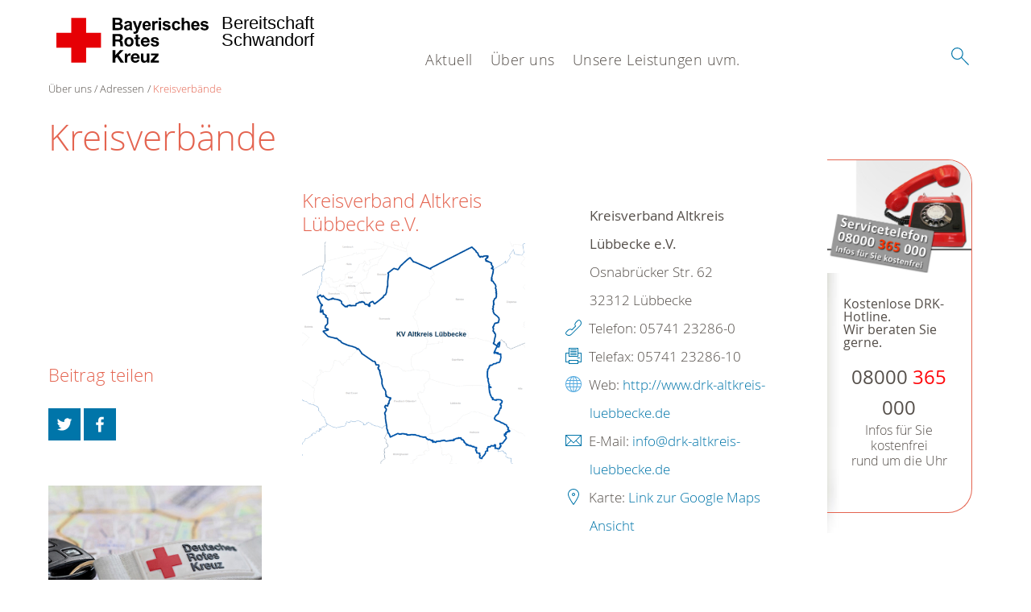

--- FILE ---
content_type: text/html; charset=utf-8
request_url: https://www.bereitschaft-schwandorf.brk.de/ueber-uns/adressen/kreisverbaende/detail/1447.html
body_size: 11661
content:
<!DOCTYPE html>
<html dir="ltr" lang="de-DE">
<head>

<meta charset="utf-8">
<!-- 
	This website is powered by TYPO3 - inspiring people to share!
	TYPO3 is a free open source Content Management Framework initially created by Kasper Skaarhoj and licensed under GNU/GPL.
	TYPO3 is copyright 1998-2026 of Kasper Skaarhoj. Extensions are copyright of their respective owners.
	Information and contribution at https://typo3.org/
-->




<meta name="generator" content="TYPO3 CMS" />
<meta name="description" content="Von A bis Z: Finden Sie hier Links zu den Internetauftritten sämtlicher Kreisverbände des Deutschen Roten Kreuzes." />
<meta property="og:image" content="/typo3conf/ext/drk_template2016/Resources/Public/Backend/DRK_Logo.svg" />
<meta name="twitter:card" content="summary" />
<meta name="twitter:image" content="/typo3conf/ext/drk_template2016/Resources/Public/Backend/DRK_Logo.svg" />


<link rel="stylesheet" type="text/css" href="/typo3conf/ext/drk_template2016/Resources/Public/Css/main.css?1691485523" media="all">
<link rel="stylesheet" type="text/css" href="/typo3temp/assets/css/56bfce8c85.css?1766697474" media="all">
<link rel="stylesheet" type="text/css" href="/typo3conf/ext/drk_clothescontainersearch/Resources/Public/Css/styles.css?1691485523" media="all">
<link rel="stylesheet" type="text/css" href="/typo3conf/ext/drk_coursesearch/Resources/Public/Css/styles.css?1691485522" media="all">
<link rel="stylesheet" type="text/css" href="/typo3conf/ext/drk_addresses/Resources/Public/Css/styles.css?1691485523" media="all">
<link rel="stylesheet" type="text/css" href="/typo3conf/ext/drk_template2016/Resources/Public/Css/print.css?1691485523" media="print">
<link rel="stylesheet" type="text/css" href="/typo3conf/ext/drk_template2016/Resources/Public/Vendor/lightgallery/dist/css/lightgallery.min.css?1691485523" media="all">
<style type="text/css" media="all">
/*<![CDATA[*/
<!-- 
.tx-drk-applicationform {
    padding: 25px;
    background: #EBF4FD;
}

.tx-drk-applicationform section .inputfile {
    width: 0.1px;
    height: 0.1px;
    opacity: 0;
    overflow: hidden;
    position: absolute;
    z-index: -1;
}

.tx-drk-applicationform form section .inputfile + label span {
    width: 56%;
    /* min-height: 2em; */
    display: inline-block;
    text-overflow: ellipsis;
    white-space: nowrap;
    overflow: hidden;
    vertical-align: top;
    position: relative;
    padding: 0.2em;
}

.tx-drk-applicationform form section .inputfile + label {
    background-color: rgba(255, 255, 255, 1.00);
    padding: 0;
    margin-bottom: 10px;
    position: relative;
    display: inline-block;
    height: 30px;
    width: 100%;
}

.tx-drk-applicationform form section .inputfile + label strong {
    height: 100%;
    color: rgba(255, 255, 255, 1.00);
    background-color: #0075a9;
    border-color: #0075a9;
    font-weight: normal;
    display: inline-block;
    top: 0;
    right: 0px;
    position: absolute;
    padding: 0px 15px;
    line-height: 32px;
    cursor: pointer;
}

.tx-drk-applicationform form section .inputfile + label strong:hover {
    background: #002e43;
    border-color: #002e43;
}

.tx-drk-applicationform .uk-alert {
    color: #e46450;
    margin-bottom: 1rem;
}
-->
/*]]>*/
</style>





<script src="/typo3temp/assets/compressed/merged-584da6239cc7556c371903f87b20bf38-c7c8d859ffe4d53bdcd2e34cf6f4c627.js?1766697474" type="text/javascript"></script>
<script src="https://f1-eu.readspeaker.com/script/37/webReader/webReader.js?pids=wr" type="text/javascript"></script>



<title>Kreisverbände - BRK Ber. Schwandorf </title><meta name="viewport" content="width=device-width, initial-scale=1.0, maximum-scale=2.0">        <meta name="msapplication-square70x70logo" content="/typo3conf/ext/drk_template2016/Resources/Public/Images/png/windows-tile-70x70.png">
        <meta name="msapplication-square150x150logo" content="Resources/Public/Images/png/windows-tile-150x150.png">
        <meta name="msapplication-square310x310logo" content="/typo3conf/ext/drk_template2016/Resources/Public/Images/png/windows-tile-310x310.png">
        <meta name="msapplication-TileImage" content="/typo3conf/ext/drk_template2016/Resources/Public/Images/png/windows-tile-144x144.png">
        <meta name="msapplication-TileColor" content="#e60005">
        <link rel="apple-touch-icon-precomposed" sizes="152x152" href="/typo3conf/ext/drk_template2016/Resources/Public/Images/png/apple-touch-icon-152x152-precomposed.png">
        <link rel="apple-touch-icon-precomposed" sizes="120x120" href="/typo3conf/ext/drk_template2016/Resources/Public/Images/png/apple-touch-icon-120x120-precomposed.png">
        <link rel="apple-touch-icon-precomposed" sizes="76x76" href="/typo3conf/ext/drk_template2016/Resources/Public/Images/png/apple-touch-icon-76x76-precomposed.png">
        <link rel="apple-touch-icon-precomposed" sizes="60x60" href="/typo3conf/ext/drk_template2016/Resources/Public/Images/png/apple-touch-icon-60x60-precomposed.png">
        <link rel="apple-touch-icon-precomposed" sizes="144x144" href="/typo3conf/ext/drk_template2016/Resources/Public/Images/png/apple-touch-icon-144x144-precomposed.png">
        <link rel="apple-touch-icon-precomposed" sizes="114x114" href="/typo3conf/ext/drk_template2016/Resources/Public/Images/png/apple-touch-icon-114x114-precomposed.png">
        <link rel="apple-touch-icon-precomposed" sizes="72x72" href="/typo3conf/ext/drk_template2016/Resources/Public/Images/png/apple-touch-icon-72x72-precomposed.png">
        <link rel="apple-touch-icon" sizes="57x57" href="/typo3conf/ext/drk_template2016/Resources/Public/Images/png/apple-touch-icon.png">
        <link rel="shortcut icon" href="/typo3conf/ext/drk_template2016/Resources/Public/Images/png/favicon.ico">
        <link rel="icon" type="image/png" sizes="64x64" href="/typo3conf/ext/drk_template2016/Resources/Public/Images/png/favicon.png">
<link rel="canonical" href="/ueber-uns/adressen/kreisverbaende.html?tx_drkaddresses_organisationplugin%5Baction%5D=detail&amp;tx_drkaddresses_organisationplugin%5Bcontroller%5D=Organisation&amp;cHash=0914cf7d25119eca052b1d3a43cadad5"/>


</head>
<body id="pid414"class="drk-flavour--drk">



<div class="c-page c-page--twocolumns">
    
    <header class="c-page-head js-sticky">
        <nav data-topbar role="navigation">

            <div class="o-section__wrapper">
                <label for="showSearch" class="searchbutton" onclick="window.setTimeout(function() {jQuery('#headSearchField').focus();}, 300);">
                    <svg role="img" class="c-search-form__btn-img o-icon-button__icon" aria-label="Suche starten">
                        <title class="h-sr-only">
                            Suche starten
                        </title>
                        <use xmlns:xlink="http://www.w3.org/1999/xlink" xlink:href="/typo3conf/ext/drk_template2016/Resources/Public/Images/svg/spritemap.svg#sprite-search"></use>
                    </svg>
                </label>
                <input type="checkbox" id="showSearch">
                <div class="searchform">
                    <form action="/suche.html?tx__%5Bcontroller%5D=Standard&amp;cHash=cb286ce08b7bf9a0fd870967dd251e4d" method="post">
<div>
<input type="hidden" name="__referrer[@extension]" value="" />
<input type="hidden" name="__referrer[@controller]" value="Standard" />
<input type="hidden" name="__referrer[@action]" value="index" />
<input type="hidden" name="__referrer[arguments]" value="YTowOnt9bd608e0406a749a0d2fb69125bb9c6ccfe645e6b" />
<input type="hidden" name="__referrer[@request]" value="a:3:{s:10:&quot;@extension&quot;;N;s:11:&quot;@controller&quot;;s:8:&quot;Standard&quot;;s:7:&quot;@action&quot;;s:5:&quot;index&quot;;}f860e7047daeae587ffe22f4eb33e5b846a77cbc" />
<input type="hidden" name="__trustedProperties" value="a:1:{s:15:&quot;tx_kesearch_pi1&quot;;a:1:{s:5:&quot;sword&quot;;i:1;}}a1a340403e4cd3b830afea2e2c1d0d22b2e0c439" />
</div>

                        <input placeholder="Suchtext" class="o-form__field o-form__field o-form__field--text" id="headSearchField" type="text" name="tx_kesearch_pi1[sword]" />
                    </form>
                </div>
                <div class="c-page-body__column--main">
                    <div class="ac-container"><input type="checkbox" id="showMenu"><ul class="dropdown dropdown-linear dropdown-columnar" id="nav"><li class="dir"><input type="checkbox" id="menu-page-9"><label for="menu-page-9" class="main"><label for="menu-page-9" class="nav-more">+</label>Aktuell</label><ul class="column ac-small"><li><ul><li class="sub"><input type="checkbox" id="menu-page-2125"><label for="menu-page-2125" class="navigationSection nav-title"><label for="menu-page-2125" class="nav-more">+</label>Presse & Service</label><ul class="ac-small"><li><a href="/aktuell/presse-service/meldungen.html">Meldungen</a></li></ul></li></ul></li><li><ul><li class="sub"><input type="checkbox" id="menu-page-2165"><label for="menu-page-2165" class="navigationSection nav-title"><label for="menu-page-2165" class="nav-more">+</label>Veranstaltungen</label><ul class="ac-small"><li><a href="/aktuell/veranstaltungen/termine.html">Termine</a></li></ul></li></ul></li><li><ul><li class="sub"><input type="checkbox" id="menu-page-2233"><label for="menu-page-2233" class="navigationSection nav-title"><label for="menu-page-2233" class="nav-more">+</label>Aktuelles auf unserer FB-Seite</label><ul class="ac-small"><li><a href="/aktuell/spalte-3/aktuelles-auf-unserer-fb-seite/unsere-facebook-seite.html">Unsere Facebook-Seite</a></li></ul></li></ul></li></ul></li><li class="dir"><input type="checkbox" id="menu-page-8" checked><label for="menu-page-8" class="main is-highlighted"><label for="menu-page-8" class="nav-more">+</label>Über uns</label><ul class="column ac-small"><li><ul><li class="sub"><input type="checkbox" id="menu-page-407"><label for="menu-page-407" class="navigationSection nav-title"><label for="menu-page-407" class="nav-more">+</label>Wer wir sind</label><ul class="ac-small"><li><a href="/ueber-uns/wer-wir-sind/die-bereitschaftsleitung.html">Die Bereitschaftsleitung</a></li><li><a href="/ueber-uns/wer-wir-sind/kontakt-zur-bereitschaft.html">Kontakt zur Bereitschaft</a></li><li><a href="/ueber-uns/wer-wir-sind/grusswort.html">Grußwort</a></li></ul></li></ul></li><li><ul><li class="sub"><input type="checkbox" id="menu-page-2124"><label for="menu-page-2124" class="navigationSection nav-title"><label for="menu-page-2124" class="nav-more">+</label>Selbstverständnis</label><ul class="ac-small"><li><a href="/ueber-uns/selbstverstaendnis/grundsaetze.html">Grundsätze</a></li><li><a href="/ueber-uns/selbstverstaendnis/leitbild.html">Leitbild</a></li><li><a href="/ueber-uns/selbstverstaendnis/auftrag.html">Auftrag</a></li><li><a href="/ueber-uns/selbstverstaendnis/geschichte.html">Geschichte</a></li></ul></li></ul></li><li><ul><li class="sub"><input type="checkbox" id="menu-page-403" checked><label for="menu-page-403" class="navigationSection nav-title is-highlighted"><label for="menu-page-403" class="nav-more">+</label>Adressen</label><ul class="ac-small"><li><a href="/ueber-uns/adressen/landesverbaende.html">Landesverbände</a></li><li class="is-highlighted"><a href="/ueber-uns/adressen/kreisverbaende.html">Kreisverbände</a></li><li><a href="/ueber-uns/adressen/schwesternschaften.html">Schwesternschaften</a></li><li><a href="/ueber-uns/adressen/rotes-kreuz-international.html">Rotes Kreuz international</a></li></ul></li></ul></li></ul></li><li class="dir"><input type="checkbox" id="menu-page-2237"><label for="menu-page-2237" class="main"><label for="menu-page-2237" class="nav-more">+</label>Unsere Leistungen uvm.</label><ul class="column ac-small"><li><ul><li class="sub"><input type="checkbox" id="menu-page-2067"><label for="menu-page-2067" class="navigationSection nav-title"><label for="menu-page-2067" class="nav-more">+</label>Einsatzfahrzeuge</label><ul class="ac-small"><li><a href="/unsere-leistungen-uvm/einsatzfahrzeuge/einsatzfahrzeuge/helfer-vor-ort.html">Helfer vor Ort</a></li><li><a href="/unsere-leistungen-uvm/einsatzfahrzeuge/einsatzfahrzeuge/mannschaftstransportwagen.html">Mannschaftstransportwagen</a></li><li><a href="/unsere-leistungen-uvm/einsatzfahrzeuge/einsatzfahrzeuge/unterstuetzungsgruppe-rettungsdienst.html">Unterstützungsgruppe Rettungsdienst</a></li><li><a href="/unsere-leistungen-uvm/einsatzfahrzeuge/einsatzfahrzeuge/notfall-krankenwagen-typb.html">Notfall-Krankenwagen TypB</a></li><li><a href="/unsere-leistungen-uvm/einsatzfahrzeuge/einsatzfahrzeuge/geraetewagen-sanitaet-bund.html">Gerätewagen-Sanität BUND</a></li><li><a href="/unsere-leistungen-uvm/einsatzfahrzeuge/einsatzfahrzeuge/geraetewagen-technik-und-sicherheit.html">Gerätewagen Technik und Sicherheit</a></li></ul></li></ul></li><li><ul><li class="sub"><input type="checkbox" id="menu-page-2222"><label for="menu-page-2222" class="navigationSection nav-title"><label for="menu-page-2222" class="nav-more">+</label>Einsatzdienste</label><ul class="ac-small"><li><a href="/unsere-leistungen-uvm/einsatzdienste/einsatzdienste/sanitaetsdienst.html">Sanitätsdienst</a></li></ul></li></ul></li><li><ul><li class="sub"><input type="checkbox" id="menu-page-2241"><label for="menu-page-2241" class="navigationSection nav-title"><label for="menu-page-2241" class="nav-more">+</label>SEG-Behandlung</label><ul class="ac-small"><li><a href="/unsere-leistungen-uvm/fachdienste-seg-einheiten/seg-behandlung/aufgaben-einer-seg-behandlung.html">Aufgaben einer SEG-Behandlung</a></li></ul></li><li class="sub"><input type="checkbox" id="menu-page-2242"><label for="menu-page-2242" class="navigationSection nav-title"><label for="menu-page-2242" class="nav-more">+</label>SEG-Transport</label><ul class="ac-small"><li><a href="/unsere-leistungen-uvm/fachdienste-seg-einheiten/seg-transport/aufgaben-einer-seg-transport.html">Aufgaben einer SEG-Transport</a></li></ul></li><li class="sub"><input type="checkbox" id="menu-page-2243"><label for="menu-page-2243" class="navigationSection nav-title"><label for="menu-page-2243" class="nav-more">+</label>SEG-Technik und Sicherheit (TuS)</label><ul class="ac-small"><li><a href="/unsere-leistungen-uvm/fachdienste-seg-einheiten/seg-technik-und-sicherheit-tus/aufgaben-einer-seg-technik-und-sicherheit.html">Aufgaben einer SEG-Technik und Sicherheit</a></li></ul></li></ul></li></ul></li></ul></div>
                </div>
                <aside class="c-page-body__column c-page-body__column--aside">
                    <label for="showMenu" id="showMenuLabel">
                        <span class="c-menu-main-toggle__icon-wrap js-toggle c-menu-main-toggle--open is-active">
                            <svg role="img" class="c-menu-main-toggle__icon" aria-labelledby="sprite-menu">
                                <title class="h-sr-only" id="sprite-menu">
                                    Menü
                                </title>
                                <use xmlns:xlink="http://www.w3.org/1999/xlink" xlink:href="/typo3conf/ext/drk_template2016/Resources/Public/Images/svg/spritemap.svg#sprite-menu"></use>
                            </svg>
                        </span>
                    </label>
                    
<span class="c-page-head__title">
    <a href="/index.html" title="Bereitschaft Schwandorf" class="c-page-head__home-link">
        
                
                        <svg role="img" class="c-page-head__logo"
                             aria-labelledby="sprite-logo-brk">
                            <title class="h-sr-only" id="sprite-logo-brk">
                                Bayerisches Rotes Kreuz
                            </title>
                            <use
                                xlink:href="/typo3conf/ext/drk_template2016/Resources/Public/Images/svg/spritemap.svg#sprite-logo-brk"></use>
                        </svg>
                        
        <span class="brand">
            <span class="line1">
                Bereitschaft&nbsp;
            </span>
            <span class="line2">
                Schwandorf&nbsp;
            </span>
            <span class="line3">
                &nbsp;
            </span>
        </span>

                    
            
    </a>
</span>




                </aside>
            </div>

             
        </nav>
    </header>


    <main class="c-page-body" role="main">
        
        <article class="c-article   o-section">
            <div class="language-easy-language"><a href="/ueber-uns/adressen/kreisverbaende.html" class="language language-active"><img src="/typo3temp/assets/menu/csm_leichte-sprache-deutsch-klein_af1699ec2c_8e802ee492.gif" width="176" height="64"  alt="Kreisverbände" /></a><a href="/leichte-sprache/ueber-uns/adressen/kreisverbaende.html" class="language language-hidden"><img src="/typo3temp/assets/menu/csm_leichte-sprache-klein_e6b28a8dcc_52a499de20.gif" width="176" height="64"  alt="Kreisverbände" /></a></div>

            <div class="o-section__wrapper">
                
    <div class="c-menu-breadcrumb o-gridblock">
        <div class="c-menu-breadcrumb__wrapper">
            <h4 class="h-hide">
                Sie befinden sich hier:
            </h4>
            <ol class="c-menu-breadcrumb__list"><li class="c-menu-breadcrumb__item">Über uns</li><li class="c-menu-breadcrumb__item"><a href="/ueber-uns/adressen.html" title="Adressen" class="c-menu-breadcrumb__link">Adressen</a></li><li class="c-menu-breadcrumb__item"><a href="/ueber-uns/adressen/kreisverbaende.html" class="c-menu-breadcrumb__link is-active">Kreisverbände</a></li></ol>
        </div>
    </div>

                
                         <header class="c-article__header o-section__header">
                                  

<div class="o-cms-content" id="c2258">
    
        

    
            <h1 class="o-cms-content__headline">
                Kreisverbände
            </h1>
        



    
</div>


                          </header>
                          <div class="c-page-body__column c-page-body__column--main">
                              


    
        
<!-- COMPONENT: FLYOUT // Pictogram & text, Call to action // BEGIN -->
<div class="c-flyout   js-flyout">
    <div class="c-flyout__body   js-toggle-visible">
        <div class="c-flyout__content">
            <div class="o-media o-media--stacked o-media--">
                <figure class="o-media__img">
                    <!-- Pictogram // BEGIN -->
                    





                    
                            <img src="/fileadmin/Bilder_und_Videos/Lesezeichenbilder/banner-2013.jpg" width="800" height="626" alt="" />
                        

                    <!-- Pictogram // END -->
                </figure>
                <!-- Editable content // BEGIN -->
                <div class="o-media__body">
                    <h4></h4>
                    <p style="font-size: 12pt; line-height: 1;"><b>Kostenlose DRK-Hotline. <br />Wir beraten Sie gerne.</b></p>
<p style="text-align: center; color: #554f4a; font-size: 18pt;"><span style="text-align: center; color: #554f4a; font-size: 18pt;"><a href="tel:+0800365000"><span style="text-align: center; color: #554f4a; font-size: 18pt;"><b> 08000 <span style="color: rgb(255, 6, 10);">365</span> 000 </b></span></a></span></p>
<p style="text-align: center; line-height: 1.2; font-size: 12pt; margin-top: -24px"> Infos für Sie kostenfrei <br />rund um die Uhr</p>
                </div>
                <!-- Editable content // END -->
            </div>
        </div>

        <div class="c-flyout__foot">
            
        </div>

    </div>
</div>
<!-- COMPONENT: FLYOUT // Pictogram & text, Call to action // END -->


    






    <div class="o-cms-content" id="c2259">
        

    
            
        




        <div class="o-cms-content__body">
	       <div class="tx-drk-addresses">
	
    
    <div class="o-gridblock c-addresses">
        <div class="c-addresses--generalcontainer">
            <div class="o-gridblock__item c-addresses__imglink">
                <h3>Kreisverband Altkreis Lübbecke e.V.</h3>
                
                    <a href="https://webservice.drk-db.de/karten/kv/1447.gif">
                        <img class="c-addresses__img" title="Map or image of this location" alt="Imagemap" src="/typo3temp/pics/drk_addresses/c839b2427c.gif" width="480" height="480" />
                    </a>
                    
            </div>
            <div class="o-gridblock__item">
                <ul class="c-addresses--general" itemscope itemtype="http://schema.org/Organization">
                    <li>
                        <b><span itemprop="name">Kreisverband Altkreis Lübbecke e.V.</span></b>
                    </li>
                    <li itemprop="address" itemscope itemtype="http://schema.org/PostalAddress">
                        <span itemprop="streetAddress">Osnabrücker Str. 62</span><br>
                        <span itemprop="postalCode">32312</span><span itemprop="addressLocality"> Lübbecke</span>
                    </li>
                    
                            <li>

                                <svg role="img">
                                    <use
                                        xlink:href="/typo3conf/ext/drk_addresses/Resources/Public/Images/spritemap.svg#sprite-telephone"></use>
                                </svg>
                                Telefon: <span itemprop="telephone">05741 23286-0</span>
                            </li>
                        
                    
                            <li>
                                <svg role="img">
                                    <use
                                        xlink:href="/typo3conf/ext/drk_addresses/Resources/Public/Images/spritemap.svg#sprite-fax"></use>
                                </svg>
                                Telefax: <span itemprop="faxNumber">05741 23286-10</span>
                            </li>
                        
                    
                            <li>
                                <svg role="img">
                                    <use
                                        xlink:href="/typo3conf/ext/drk_addresses/Resources/Public/Images/spritemap.svg#sprite-website"></use>
                                </svg>
                                Web:
                                <a title="Link to website of this location" target="_blank" href="http://www.drk-altkreis-luebbecke.de">
                                    <span itemprop="url">http://www.drk-altkreis-luebbecke.de</span>
                                </a>
                            </li>
                        
                    
                            <li>
                                <svg role="img">
                                    <use
                                        xlink:href="/typo3conf/ext/drk_addresses/Resources/Public/Images/spritemap.svg#sprite-mail"></use>
                                </svg>
                                E-Mail:
                                <a href="javascript:linkTo_UnCryptMailto(%27nbjmup%2BjogpAesl.bmulsfjt.mvfccfdlf%5C%2Fef%27);"><span itemprop="email">info@drk-altkreis-luebbecke.de</span></a>
                            </li>
                        
                    <li>
                        <svg role="img">
                            <use
                                xlink:href="/typo3conf/ext/drk_addresses/Resources/Public/Images/spritemap.svg#sprite-map"></use>
                        </svg>
                        Karte: <a
                        href="http://maps.google.com/maps?q=52.3014900000,8.6019700000&t=m&z=14$hl=de&mrt=all&iwd=1&iwloc=A"
                        target="_blank">Link zur Google Maps Ansicht</a>
                    </li>
                </ul>
            </div>
        </div>
    </div>
    
    

    

    

    
            <div class="o-gridblock c-addresses--listingcontainer">
                <h3>
                    Dienstleistungen
                </h3>
                
                    <div class="o-gridblock__item">
                        
                            <ul class="c-addresses--listinggroup">
                                <li>
                                    
                                            <svg role="img">
                                                <use
                                                    xlink:href="/typo3conf/ext/drk_addresses/Resources/Public/Images/spritemap.svg#sprite-website"></use>
                                            </svg>
                                            <a title="Link zum Angebot Beratung zu Mutter-Kind-Kuren" href="https://www.muettergenesungswerk.de">
                                                Beratung zu Mutter-Kind-Kuren
                                            </a>
                                        
                                </li>
                                <li>
                                    <svg role="img">
                                        <use
                                            xlink:href="/typo3conf/ext/drk_addresses/Resources/Public/Images/spritemap.svg#sprite-map"></use>
                                    </svg>
                                    Karte: <a
                                    href="http://maps.google.com/maps?q=52.3014900000,8.6019700000&t=m&z=14$hl=de&mrt=all&iwd=1&iwloc=A"
                                    target="_blank">Link zur Google Maps Ansicht</a>
                                </li>
                            </ul>
                        
                            <ul class="c-addresses--listinggroup">
                                <li>
                                    
                                            <svg role="img">
                                                <use
                                                    xlink:href="/typo3conf/ext/drk_addresses/Resources/Public/Images/spritemap.svg#sprite-website"></use>
                                            </svg>
                                            <a title="Link zum Angebot Beratung zur Pflegeversicherung" href="https://www.drk-altkreis-luebbecke.de/angebote/senioren/zentrum-fuer-pflegeberatung-espelkamp.html">
                                                Beratung zur Pflegeversicherung
                                            </a>
                                        
                                </li>
                                <li>
                                    <svg role="img">
                                        <use
                                            xlink:href="/typo3conf/ext/drk_addresses/Resources/Public/Images/spritemap.svg#sprite-map"></use>
                                    </svg>
                                    Karte: <a
                                    href="http://maps.google.com/maps?q=52.3014900000,8.6019700000&t=m&z=14$hl=de&mrt=all&iwd=1&iwloc=A"
                                    target="_blank">Link zur Google Maps Ansicht</a>
                                </li>
                            </ul>
                        
                            <ul class="c-addresses--listinggroup">
                                <li>
                                    
                                            <svg role="img">
                                                <use
                                                    xlink:href="/typo3conf/ext/drk_addresses/Resources/Public/Images/spritemap.svg#sprite-website"></use>
                                            </svg>
                                            <a title="Link zum Angebot Blutspende" href="https://www.drk-altkreis-luebbecke.de/spenden/spenden-und-mitmachen/blutspende.html">
                                                Blutspende
                                            </a>
                                        
                                </li>
                                <li>
                                    <svg role="img">
                                        <use
                                            xlink:href="/typo3conf/ext/drk_addresses/Resources/Public/Images/spritemap.svg#sprite-map"></use>
                                    </svg>
                                    Karte: <a
                                    href="http://maps.google.com/maps?q=52.3014900000,8.6019700000&t=m&z=14$hl=de&mrt=all&iwd=1&iwloc=A"
                                    target="_blank">Link zur Google Maps Ansicht</a>
                                </li>
                            </ul>
                        
                            <ul class="c-addresses--listinggroup">
                                <li>
                                    
                                            <svg role="img">
                                                <use
                                                    xlink:href="/typo3conf/ext/drk_addresses/Resources/Public/Images/spritemap.svg#sprite-website"></use>
                                            </svg>
                                            <a title="Link zum Angebot Bundesfreiwilligendienst" href="https://www.meinsozialesjahr.de/">
                                                Bundesfreiwilligendienst
                                            </a>
                                        
                                </li>
                                <li>
                                    <svg role="img">
                                        <use
                                            xlink:href="/typo3conf/ext/drk_addresses/Resources/Public/Images/spritemap.svg#sprite-map"></use>
                                    </svg>
                                    Karte: <a
                                    href="http://maps.google.com/maps?q=52.3014900000,8.6019700000&t=m&z=14$hl=de&mrt=all&iwd=1&iwloc=A"
                                    target="_blank">Link zur Google Maps Ansicht</a>
                                </li>
                            </ul>
                        
                            <ul class="c-addresses--listinggroup">
                                <li>
                                    
                                            <svg role="img">
                                                <use
                                                    xlink:href="/typo3conf/ext/drk_addresses/Resources/Public/Images/spritemap.svg#sprite-website"></use>
                                            </svg>
                                            <a title="Link zum Angebot Ehrenamt" href="https://www.drk-altkreis-luebbecke.de">
                                                Ehrenamt
                                            </a>
                                        
                                </li>
                                <li>
                                    <svg role="img">
                                        <use
                                            xlink:href="/typo3conf/ext/drk_addresses/Resources/Public/Images/spritemap.svg#sprite-map"></use>
                                    </svg>
                                    Karte: <a
                                    href="http://maps.google.com/maps?q=52.3014900000,8.6019700000&t=m&z=14$hl=de&mrt=all&iwd=1&iwloc=A"
                                    target="_blank">Link zur Google Maps Ansicht</a>
                                </li>
                            </ul>
                        
                    </div>
                
                    <div class="o-gridblock__item">
                        
                            <ul class="c-addresses--listinggroup">
                                <li>
                                    
                                            <svg role="img">
                                                <use
                                                    xlink:href="/typo3conf/ext/drk_addresses/Resources/Public/Images/spritemap.svg#sprite-website"></use>
                                            </svg>
                                            <a title="Link zum Angebot Flugdienst" href="https://www.drk-stemwede.de/spenden/spenden-mitglied-helfer/mitglied-werden.html">
                                                Flugdienst
                                            </a>
                                        
                                </li>
                                <li>
                                    <svg role="img">
                                        <use
                                            xlink:href="/typo3conf/ext/drk_addresses/Resources/Public/Images/spritemap.svg#sprite-map"></use>
                                    </svg>
                                    Karte: <a
                                    href="http://maps.google.com/maps?q=52.3014900000,8.6019700000&t=m&z=14$hl=de&mrt=all&iwd=1&iwloc=A"
                                    target="_blank">Link zur Google Maps Ansicht</a>
                                </li>
                            </ul>
                        
                            <ul class="c-addresses--listinggroup">
                                <li>
                                    
                                            <svg role="img">
                                                <use
                                                    xlink:href="/typo3conf/ext/drk_addresses/Resources/Public/Images/spritemap.svg#sprite-website"></use>
                                            </svg>
                                            <a title="Link zum Angebot Mitgliedschaft" href="https://www.drk-altkreis-luebbecke.de/spenden/spenden-und-mitmachen/foerdermitgliedschaft.html">
                                                Mitgliedschaft
                                            </a>
                                        
                                </li>
                                <li>
                                    <svg role="img">
                                        <use
                                            xlink:href="/typo3conf/ext/drk_addresses/Resources/Public/Images/spritemap.svg#sprite-map"></use>
                                    </svg>
                                    Karte: <a
                                    href="http://maps.google.com/maps?q=52.3014900000,8.6019700000&t=m&z=14$hl=de&mrt=all&iwd=1&iwloc=A"
                                    target="_blank">Link zur Google Maps Ansicht</a>
                                </li>
                            </ul>
                        
                            <ul class="c-addresses--listinggroup">
                                <li>
                                    
                                            <svg role="img">
                                                <use
                                                    xlink:href="/typo3conf/ext/drk_addresses/Resources/Public/Images/spritemap.svg#sprite-website"></use>
                                            </svg>
                                            <a title="Link zum Angebot Spenden" href="https://www.drk-altkreis-luebbecke.de/spenden/spenden-und-mitmachen/foerdermitgliedschaft.html">
                                                Spenden
                                            </a>
                                        
                                </li>
                                <li>
                                    <svg role="img">
                                        <use
                                            xlink:href="/typo3conf/ext/drk_addresses/Resources/Public/Images/spritemap.svg#sprite-map"></use>
                                    </svg>
                                    Karte: <a
                                    href="http://maps.google.com/maps?q=52.3014900000,8.6019700000&t=m&z=14$hl=de&mrt=all&iwd=1&iwloc=A"
                                    target="_blank">Link zur Google Maps Ansicht</a>
                                </li>
                            </ul>
                        
                            <ul class="c-addresses--listinggroup">
                                <li>
                                    
                                            <svg role="img">
                                                <use
                                                    xlink:href="/typo3conf/ext/drk_addresses/Resources/Public/Images/spritemap.svg#sprite-website"></use>
                                            </svg>
                                            <a title="Link zum Angebot Spenden" href="https://www.drk-altkreis-luebbecke.de/">
                                                Spenden
                                            </a>
                                        
                                </li>
                                <li>
                                    <svg role="img">
                                        <use
                                            xlink:href="/typo3conf/ext/drk_addresses/Resources/Public/Images/spritemap.svg#sprite-map"></use>
                                    </svg>
                                    Karte: <a
                                    href="http://maps.google.com/maps?q=52.3014900000,8.6019700000&t=m&z=14$hl=de&mrt=all&iwd=1&iwloc=A"
                                    target="_blank">Link zur Google Maps Ansicht</a>
                                </li>
                            </ul>
                        
                            <ul class="c-addresses--listinggroup">
                                <li>
                                    
                                            <svg role="img">
                                                <use
                                                    xlink:href="/typo3conf/ext/drk_addresses/Resources/Public/Images/spritemap.svg#sprite-website"></use>
                                            </svg>
                                            <a title="Link zum Angebot Suchdienst" href="https://www.drk-altkreis-luebbecke.de/">
                                                Suchdienst
                                            </a>
                                        
                                </li>
                                <li>
                                    <svg role="img">
                                        <use
                                            xlink:href="/typo3conf/ext/drk_addresses/Resources/Public/Images/spritemap.svg#sprite-map"></use>
                                    </svg>
                                    Karte: <a
                                    href="http://maps.google.com/maps?q=52.3014900000,8.6019700000&t=m&z=14$hl=de&mrt=all&iwd=1&iwloc=A"
                                    target="_blank">Link zur Google Maps Ansicht</a>
                                </li>
                            </ul>
                        
                    </div>
                
            </div>
        

    
            <div class="o-gridblock c-addresses--listingcontainer">
                <h3>
                    Kurse
                </h3>
                
                    <div class="o-gridblock__item">
                        
                            <ul class="c-addresses--listinggroup">
                                <li>
                                    
                                            <svg role="img" class="icon--hidden"></svg>
                                            Interner Kurs
                                        
                                </li>
                                <li>
                                    <svg role="img">
                                        <use
                                            xlink:href="/typo3conf/ext/drk_addresses/Resources/Public/Images/spritemap.svg#sprite-map"></use>
                                    </svg>
                                    Karte: <a
                                    href="http://maps.google.com/maps?q=52.3014900000,8.6019700000&t=m&z=14$hl=de&mrt=all&iwd=1&iwloc=A"
                                    target="_blank">Link zur Google Maps Ansicht</a>
                                </li>
                            </ul>
                        
                            <ul class="c-addresses--listinggroup">
                                <li>
                                    
                                            <svg role="img">
                                                <use
                                                    xlink:href="/typo3conf/ext/drk_addresses/Resources/Public/Images/spritemap.svg#sprite-website"></use>
                                            </svg>
                                            <a title="Link zum Kursangebot Kursangebote" href="https://www.drk-altkreis-luebbecke.de/angebote/erste-hilfe-ausbildung/allgemeine-informationen.html">
                                                Kursangebote
                                            </a>
                                        
                                </li>
                                <li>
                                    <svg role="img">
                                        <use
                                            xlink:href="/typo3conf/ext/drk_addresses/Resources/Public/Images/spritemap.svg#sprite-map"></use>
                                    </svg>
                                    Karte: <a
                                    href="http://maps.google.com/maps?q=52.3014900000,8.6019700000&t=m&z=14$hl=de&mrt=all&iwd=1&iwloc=A"
                                    target="_blank">Link zur Google Maps Ansicht</a>
                                </li>
                            </ul>
                        
                            <ul class="c-addresses--listinggroup">
                                <li>
                                    
                                            <svg role="img">
                                                <use
                                                    xlink:href="/typo3conf/ext/drk_addresses/Resources/Public/Images/spritemap.svg#sprite-website"></use>
                                            </svg>
                                            <a title="Link zum Kursangebot Rotkreuzkurs EH Bildungs- und Betr.-Einr. (BG)" href="https://www.drk-altkreis-luebbecke.de/angebote/erste-hilfe-ausbildung/erste-hilfe-am-kind-und-fuer-erzieherinnen.html">
                                                Rotkreuzkurs EH Bildungs- und Betr.-Einr. (BG)
                                            </a>
                                        
                                </li>
                                <li>
                                    <svg role="img">
                                        <use
                                            xlink:href="/typo3conf/ext/drk_addresses/Resources/Public/Images/spritemap.svg#sprite-map"></use>
                                    </svg>
                                    Karte: <a
                                    href="http://maps.google.com/maps?q=52.3014900000,8.6019700000&t=m&z=14$hl=de&mrt=all&iwd=1&iwloc=A"
                                    target="_blank">Link zur Google Maps Ansicht</a>
                                </li>
                            </ul>
                        
                            <ul class="c-addresses--listinggroup">
                                <li>
                                    
                                            <svg role="img">
                                                <use
                                                    xlink:href="/typo3conf/ext/drk_addresses/Resources/Public/Images/spritemap.svg#sprite-website"></use>
                                            </svg>
                                            <a title="Link zum Kursangebot Rotkreuzkurs EH Fortbildung (BG)" href="https://www.drk-altkreis-luebbecke.de/angebote/erste-hilfe-ausbildung/erste-hilfe-training.html">
                                                Rotkreuzkurs EH Fortbildung (BG)
                                            </a>
                                        
                                </li>
                                <li>
                                    <svg role="img">
                                        <use
                                            xlink:href="/typo3conf/ext/drk_addresses/Resources/Public/Images/spritemap.svg#sprite-map"></use>
                                    </svg>
                                    Karte: <a
                                    href="http://maps.google.com/maps?q=52.3014900000,8.6019700000&t=m&z=14$hl=de&mrt=all&iwd=1&iwloc=A"
                                    target="_blank">Link zur Google Maps Ansicht</a>
                                </li>
                            </ul>
                        
                    </div>
                
                    <div class="o-gridblock__item">
                        
                            <ul class="c-addresses--listinggroup">
                                <li>
                                    
                                            <svg role="img">
                                                <use
                                                    xlink:href="/typo3conf/ext/drk_addresses/Resources/Public/Images/spritemap.svg#sprite-website"></use>
                                            </svg>
                                            <a title="Link zum Kursangebot Rotkreuzkurs EH am Kind" href="https://www.drk-altkreis-luebbecke.de/angebote/erste-hilfe-ausbildung/erste-hilfe-am-kind-und-fuer-erzieherinnen.html">
                                                Rotkreuzkurs EH am Kind
                                            </a>
                                        
                                </li>
                                <li>
                                    <svg role="img">
                                        <use
                                            xlink:href="/typo3conf/ext/drk_addresses/Resources/Public/Images/spritemap.svg#sprite-map"></use>
                                    </svg>
                                    Karte: <a
                                    href="http://maps.google.com/maps?q=52.3014900000,8.6019700000&t=m&z=14$hl=de&mrt=all&iwd=1&iwloc=A"
                                    target="_blank">Link zur Google Maps Ansicht</a>
                                </li>
                            </ul>
                        
                            <ul class="c-addresses--listinggroup">
                                <li>
                                    
                                            <svg role="img">
                                                <use
                                                    xlink:href="/typo3conf/ext/drk_addresses/Resources/Public/Images/spritemap.svg#sprite-website"></use>
                                            </svg>
                                            <a title="Link zum Kursangebot Rotkreuzkurs Erste Hilfe" href="https://www.drk-altkreis-luebbecke.de/angebote/erste-hilfe-ausbildung/erste-hilfe-grundausbildung.html">
                                                Rotkreuzkurs Erste Hilfe
                                            </a>
                                        
                                </li>
                                <li>
                                    <svg role="img">
                                        <use
                                            xlink:href="/typo3conf/ext/drk_addresses/Resources/Public/Images/spritemap.svg#sprite-map"></use>
                                    </svg>
                                    Karte: <a
                                    href="http://maps.google.com/maps?q=52.3014900000,8.6019700000&t=m&z=14$hl=de&mrt=all&iwd=1&iwloc=A"
                                    target="_blank">Link zur Google Maps Ansicht</a>
                                </li>
                            </ul>
                        
                            <ul class="c-addresses--listinggroup">
                                <li>
                                    
                                            <svg role="img" class="icon--hidden"></svg>
                                            Rotkreuzkurs Fit in EH
                                        
                                </li>
                                <li>
                                    <svg role="img">
                                        <use
                                            xlink:href="/typo3conf/ext/drk_addresses/Resources/Public/Images/spritemap.svg#sprite-map"></use>
                                    </svg>
                                    Karte: <a
                                    href="http://maps.google.com/maps?q=52.3014900000,8.6019700000&t=m&z=14$hl=de&mrt=all&iwd=1&iwloc=A"
                                    target="_blank">Link zur Google Maps Ansicht</a>
                                </li>
                            </ul>
                        
                    </div>
                
            </div>
        

    
            <div class="o-gridblock c-addresses--listingcontainer">
                <h3>
                    Einrichtungen im Überblick
                </h3>
                
                    <div class="o-gridblock__item">
                        
                            <ul class="c-addresses--listinggroup">
                                <li>
                                    
                                            <svg role="img">
                                                <use
                                                    xlink:href="/typo3conf/ext/drk_addresses/Resources/Public/Images/spritemap.svg#sprite-website"></use>
                                            </svg>
                                            <a title="Link zum Einrichtungsangebot Bereitschaften / Katastrophenschutz" href="https://www.drk-altkreis-luebbecke.de/">
                                                Bereitschaften / Katastrophenschutz
                                            </a>
                                        
                                </li>
                                <li>
                                    <svg role="img">
                                        <use
                                            xlink:href="/typo3conf/ext/drk_addresses/Resources/Public/Images/spritemap.svg#sprite-map"></use>
                                    </svg>
                                    Karte: <a
                                    href="http://maps.google.com/maps?q=52.3014900000,8.6019700000&t=m&z=14$hl=de&mrt=all&iwd=1&iwloc=A"
                                    target="_blank">Link zur Google Maps Ansicht</a>
                                </li>
                            </ul>
                        
                            <ul class="c-addresses--listinggroup">
                                <li>
                                    
                                            <svg role="img">
                                                <use
                                                    xlink:href="/typo3conf/ext/drk_addresses/Resources/Public/Images/spritemap.svg#sprite-website"></use>
                                            </svg>
                                            <a title="Link zum Einrichtungsangebot Kindertageseinrichtung" href="https://www.drk-altkreis-luebbecke.de/angebote/kindertagesstaetten/pr-oldendorf-max-und-moritz-bad-holzhausen.html">
                                                Kindertageseinrichtung
                                            </a>
                                        
                                </li>
                                <li>
                                    <svg role="img">
                                        <use
                                            xlink:href="/typo3conf/ext/drk_addresses/Resources/Public/Images/spritemap.svg#sprite-map"></use>
                                    </svg>
                                    Karte: <a
                                    href="http://maps.google.com/maps?q=52.3014900000,8.6019700000&t=m&z=14$hl=de&mrt=all&iwd=1&iwloc=A"
                                    target="_blank">Link zur Google Maps Ansicht</a>
                                </li>
                            </ul>
                        
                            <ul class="c-addresses--listinggroup">
                                <li>
                                    
                                            <svg role="img">
                                                <use
                                                    xlink:href="/typo3conf/ext/drk_addresses/Resources/Public/Images/spritemap.svg#sprite-website"></use>
                                            </svg>
                                            <a title="Link zum Einrichtungsangebot Kindertageseinrichtung" href="https://www.drk-altkreis-luebbecke.de/angebote/kindertagesstaetten/espelkamp-maerchenburg-rotdornstr.html">
                                                Kindertageseinrichtung
                                            </a>
                                        
                                </li>
                                <li>
                                    <svg role="img">
                                        <use
                                            xlink:href="/typo3conf/ext/drk_addresses/Resources/Public/Images/spritemap.svg#sprite-map"></use>
                                    </svg>
                                    Karte: <a
                                    href="http://maps.google.com/maps?q=52.3014900000,8.6019700000&t=m&z=14$hl=de&mrt=all&iwd=1&iwloc=A"
                                    target="_blank">Link zur Google Maps Ansicht</a>
                                </li>
                            </ul>
                        
                            <ul class="c-addresses--listinggroup">
                                <li>
                                    
                                            <svg role="img">
                                                <use
                                                    xlink:href="/typo3conf/ext/drk_addresses/Resources/Public/Images/spritemap.svg#sprite-website"></use>
                                            </svg>
                                            <a title="Link zum Einrichtungsangebot Kindertageseinrichtung" href="https://www.drk-altkreis-luebbecke.de/angebote/kindertagesstaetten/espelkamp-spielwiese-ratzenburger-str.html">
                                                Kindertageseinrichtung
                                            </a>
                                        
                                </li>
                                <li>
                                    <svg role="img">
                                        <use
                                            xlink:href="/typo3conf/ext/drk_addresses/Resources/Public/Images/spritemap.svg#sprite-map"></use>
                                    </svg>
                                    Karte: <a
                                    href="http://maps.google.com/maps?q=52.3014900000,8.6019700000&t=m&z=14$hl=de&mrt=all&iwd=1&iwloc=A"
                                    target="_blank">Link zur Google Maps Ansicht</a>
                                </li>
                            </ul>
                        
                            <ul class="c-addresses--listinggroup">
                                <li>
                                    
                                            <svg role="img">
                                                <use
                                                    xlink:href="/typo3conf/ext/drk_addresses/Resources/Public/Images/spritemap.svg#sprite-website"></use>
                                            </svg>
                                            <a title="Link zum Einrichtungsangebot Kindertageseinrichtung" href="https://www.drk-altkreis-luebbecke.de/angebote/kindertagesstaetten/rahden-wehe-zwergenhaus.html">
                                                Kindertageseinrichtung
                                            </a>
                                        
                                </li>
                                <li>
                                    <svg role="img">
                                        <use
                                            xlink:href="/typo3conf/ext/drk_addresses/Resources/Public/Images/spritemap.svg#sprite-map"></use>
                                    </svg>
                                    Karte: <a
                                    href="http://maps.google.com/maps?q=52.3014900000,8.6019700000&t=m&z=14$hl=de&mrt=all&iwd=1&iwloc=A"
                                    target="_blank">Link zur Google Maps Ansicht</a>
                                </li>
                            </ul>
                        
                            <ul class="c-addresses--listinggroup">
                                <li>
                                    
                                            <svg role="img">
                                                <use
                                                    xlink:href="/typo3conf/ext/drk_addresses/Resources/Public/Images/spritemap.svg#sprite-website"></use>
                                            </svg>
                                            <a title="Link zum Einrichtungsangebot Kindertageseinrichtung" href="https://www.drk-altkreis-luebbecke.de/angebote/kindertagesstaetten/stemwede-dielingen-kruemelkiste.html">
                                                Kindertageseinrichtung
                                            </a>
                                        
                                </li>
                                <li>
                                    <svg role="img">
                                        <use
                                            xlink:href="/typo3conf/ext/drk_addresses/Resources/Public/Images/spritemap.svg#sprite-map"></use>
                                    </svg>
                                    Karte: <a
                                    href="http://maps.google.com/maps?q=52.3014900000,8.6019700000&t=m&z=14$hl=de&mrt=all&iwd=1&iwloc=A"
                                    target="_blank">Link zur Google Maps Ansicht</a>
                                </li>
                            </ul>
                        
                            <ul class="c-addresses--listinggroup">
                                <li>
                                    
                                            <svg role="img">
                                                <use
                                                    xlink:href="/typo3conf/ext/drk_addresses/Resources/Public/Images/spritemap.svg#sprite-website"></use>
                                            </svg>
                                            <a title="Link zum Einrichtungsangebot Kindertageseinrichtung" href="https://www.drk-altkreis-luebbecke.de/angebote/kindertagesstaetten/espelkamp-sterntaler-stettiner-str.html">
                                                Kindertageseinrichtung
                                            </a>
                                        
                                </li>
                                <li>
                                    <svg role="img">
                                        <use
                                            xlink:href="/typo3conf/ext/drk_addresses/Resources/Public/Images/spritemap.svg#sprite-map"></use>
                                    </svg>
                                    Karte: <a
                                    href="http://maps.google.com/maps?q=52.3014900000,8.6019700000&t=m&z=14$hl=de&mrt=all&iwd=1&iwloc=A"
                                    target="_blank">Link zur Google Maps Ansicht</a>
                                </li>
                            </ul>
                        
                            <ul class="c-addresses--listinggroup">
                                <li>
                                    
                                            <svg role="img">
                                                <use
                                                    xlink:href="/typo3conf/ext/drk_addresses/Resources/Public/Images/spritemap.svg#sprite-website"></use>
                                            </svg>
                                            <a title="Link zum Einrichtungsangebot Kindertageseinrichtung" href="https://www.drk-altkreis-luebbecke.de/angebote/kindertagesstaetten/stemwede-oppendorf.html">
                                                Kindertageseinrichtung
                                            </a>
                                        
                                </li>
                                <li>
                                    <svg role="img">
                                        <use
                                            xlink:href="/typo3conf/ext/drk_addresses/Resources/Public/Images/spritemap.svg#sprite-map"></use>
                                    </svg>
                                    Karte: <a
                                    href="http://maps.google.com/maps?q=52.3014900000,8.6019700000&t=m&z=14$hl=de&mrt=all&iwd=1&iwloc=A"
                                    target="_blank">Link zur Google Maps Ansicht</a>
                                </li>
                            </ul>
                        
                            <ul class="c-addresses--listinggroup">
                                <li>
                                    
                                            <svg role="img">
                                                <use
                                                    xlink:href="/typo3conf/ext/drk_addresses/Resources/Public/Images/spritemap.svg#sprite-website"></use>
                                            </svg>
                                            <a title="Link zum Einrichtungsangebot Kindertageseinrichtung" href="https://www.drk-altkreis-luebbecke.de/angebote/kindertagesstaetten/stemwede-oppendorf.html">
                                                Kindertageseinrichtung
                                            </a>
                                        
                                </li>
                                <li>
                                    <svg role="img">
                                        <use
                                            xlink:href="/typo3conf/ext/drk_addresses/Resources/Public/Images/spritemap.svg#sprite-map"></use>
                                    </svg>
                                    Karte: <a
                                    href="http://maps.google.com/maps?q=52.3014900000,8.6019700000&t=m&z=14$hl=de&mrt=all&iwd=1&iwloc=A"
                                    target="_blank">Link zur Google Maps Ansicht</a>
                                </li>
                            </ul>
                        
                            <ul class="c-addresses--listinggroup">
                                <li>
                                    
                                            <svg role="img">
                                                <use
                                                    xlink:href="/typo3conf/ext/drk_addresses/Resources/Public/Images/spritemap.svg#sprite-website"></use>
                                            </svg>
                                            <a title="Link zum Einrichtungsangebot Kindertageseinrichtung" href="https://www.drk-altkreis-luebbecke.de/angebote/kindertagesstaetten/luebbecke-miteinander.html">
                                                Kindertageseinrichtung
                                            </a>
                                        
                                </li>
                                <li>
                                    <svg role="img">
                                        <use
                                            xlink:href="/typo3conf/ext/drk_addresses/Resources/Public/Images/spritemap.svg#sprite-map"></use>
                                    </svg>
                                    Karte: <a
                                    href="http://maps.google.com/maps?q=52.3014900000,8.6019700000&t=m&z=14$hl=de&mrt=all&iwd=1&iwloc=A"
                                    target="_blank">Link zur Google Maps Ansicht</a>
                                </li>
                            </ul>
                        
                            <ul class="c-addresses--listinggroup">
                                <li>
                                    
                                            <svg role="img">
                                                <use
                                                    xlink:href="/typo3conf/ext/drk_addresses/Resources/Public/Images/spritemap.svg#sprite-website"></use>
                                            </svg>
                                            <a title="Link zum Einrichtungsangebot Kindertageseinrichtung" href="https://www.drk-altkreis-luebbecke.de/angebote/kindertagesstaetten/stemwede-oppendorf.html">
                                                Kindertageseinrichtung
                                            </a>
                                        
                                </li>
                                <li>
                                    <svg role="img">
                                        <use
                                            xlink:href="/typo3conf/ext/drk_addresses/Resources/Public/Images/spritemap.svg#sprite-map"></use>
                                    </svg>
                                    Karte: <a
                                    href="http://maps.google.com/maps?q=52.3014900000,8.6019700000&t=m&z=14$hl=de&mrt=all&iwd=1&iwloc=A"
                                    target="_blank">Link zur Google Maps Ansicht</a>
                                </li>
                            </ul>
                        
                            <ul class="c-addresses--listinggroup">
                                <li>
                                    
                                            <svg role="img">
                                                <use
                                                    xlink:href="/typo3conf/ext/drk_addresses/Resources/Public/Images/spritemap.svg#sprite-website"></use>
                                            </svg>
                                            <a title="Link zum Einrichtungsangebot Kindertageseinrichtung" href="https://www.drk-altkreis-luebbecke.de/angebote/kindertagesstaetten/huellhorst-ahlsen-tausendfuessler.html">
                                                Kindertageseinrichtung
                                            </a>
                                        
                                </li>
                                <li>
                                    <svg role="img">
                                        <use
                                            xlink:href="/typo3conf/ext/drk_addresses/Resources/Public/Images/spritemap.svg#sprite-map"></use>
                                    </svg>
                                    Karte: <a
                                    href="http://maps.google.com/maps?q=52.3014900000,8.6019700000&t=m&z=14$hl=de&mrt=all&iwd=1&iwloc=A"
                                    target="_blank">Link zur Google Maps Ansicht</a>
                                </li>
                            </ul>
                        
                            <ul class="c-addresses--listinggroup">
                                <li>
                                    
                                            <svg role="img">
                                                <use
                                                    xlink:href="/typo3conf/ext/drk_addresses/Resources/Public/Images/spritemap.svg#sprite-website"></use>
                                            </svg>
                                            <a title="Link zum Einrichtungsangebot Kindertageseinrichtung" href="https://www.drk-altkreis-luebbecke.de/angebote/kindertagesstaetten/rahden-tonnenheide-flohkiste.html">
                                                Kindertageseinrichtung
                                            </a>
                                        
                                </li>
                                <li>
                                    <svg role="img">
                                        <use
                                            xlink:href="/typo3conf/ext/drk_addresses/Resources/Public/Images/spritemap.svg#sprite-map"></use>
                                    </svg>
                                    Karte: <a
                                    href="http://maps.google.com/maps?q=52.3014900000,8.6019700000&t=m&z=14$hl=de&mrt=all&iwd=1&iwloc=A"
                                    target="_blank">Link zur Google Maps Ansicht</a>
                                </li>
                            </ul>
                        
                            <ul class="c-addresses--listinggroup">
                                <li>
                                    
                                            <svg role="img">
                                                <use
                                                    xlink:href="/typo3conf/ext/drk_addresses/Resources/Public/Images/spritemap.svg#sprite-website"></use>
                                            </svg>
                                            <a title="Link zum Einrichtungsangebot Kindertageseinrichtung" href="https://www.drk-altkreis-luebbecke.de/angebote/kindertagesstaetten/rahden-wilde-13.html">
                                                Kindertageseinrichtung
                                            </a>
                                        
                                </li>
                                <li>
                                    <svg role="img">
                                        <use
                                            xlink:href="/typo3conf/ext/drk_addresses/Resources/Public/Images/spritemap.svg#sprite-map"></use>
                                    </svg>
                                    Karte: <a
                                    href="http://maps.google.com/maps?q=52.3014900000,8.6019700000&t=m&z=14$hl=de&mrt=all&iwd=1&iwloc=A"
                                    target="_blank">Link zur Google Maps Ansicht</a>
                                </li>
                            </ul>
                        
                            <ul class="c-addresses--listinggroup">
                                <li>
                                    
                                            <svg role="img">
                                                <use
                                                    xlink:href="/typo3conf/ext/drk_addresses/Resources/Public/Images/spritemap.svg#sprite-website"></use>
                                            </svg>
                                            <a title="Link zum Einrichtungsangebot Kindertageseinrichtung" href="https://www.drk-altkreis-luebbecke.de/angebote/kindertagesstaetten/rahden-varl-sielhorst.html">
                                                Kindertageseinrichtung
                                            </a>
                                        
                                </li>
                                <li>
                                    <svg role="img">
                                        <use
                                            xlink:href="/typo3conf/ext/drk_addresses/Resources/Public/Images/spritemap.svg#sprite-map"></use>
                                    </svg>
                                    Karte: <a
                                    href="http://maps.google.com/maps?q=52.3014900000,8.6019700000&t=m&z=14$hl=de&mrt=all&iwd=1&iwloc=A"
                                    target="_blank">Link zur Google Maps Ansicht</a>
                                </li>
                            </ul>
                        
                            <ul class="c-addresses--listinggroup">
                                <li>
                                    
                                            <svg role="img">
                                                <use
                                                    xlink:href="/typo3conf/ext/drk_addresses/Resources/Public/Images/spritemap.svg#sprite-website"></use>
                                            </svg>
                                            <a title="Link zum Einrichtungsangebot Kleidercontainer" href="https://drk-altkreis-luebbecke.de/spenden/kleiderspende.html">
                                                Kleidercontainer
                                            </a>
                                        
                                </li>
                                <li>
                                    <svg role="img">
                                        <use
                                            xlink:href="/typo3conf/ext/drk_addresses/Resources/Public/Images/spritemap.svg#sprite-map"></use>
                                    </svg>
                                    Karte: <a
                                    href="http://maps.google.com/maps?q=52.3014900000,8.6019700000&t=m&z=14$hl=de&mrt=all&iwd=1&iwloc=A"
                                    target="_blank">Link zur Google Maps Ansicht</a>
                                </li>
                            </ul>
                        
                            <ul class="c-addresses--listinggroup">
                                <li>
                                    
                                            <svg role="img">
                                                <use
                                                    xlink:href="/typo3conf/ext/drk_addresses/Resources/Public/Images/spritemap.svg#sprite-website"></use>
                                            </svg>
                                            <a title="Link zum Einrichtungsangebot Kleiderkammer" href="https://www.drk-altkreis-luebbecke.de/angebote/unterstuetzungsangebote/kleiderkammern.html">
                                                Kleiderkammer
                                            </a>
                                        
                                </li>
                                <li>
                                    <svg role="img">
                                        <use
                                            xlink:href="/typo3conf/ext/drk_addresses/Resources/Public/Images/spritemap.svg#sprite-map"></use>
                                    </svg>
                                    Karte: <a
                                    href="http://maps.google.com/maps?q=52.3014900000,8.6019700000&t=m&z=14$hl=de&mrt=all&iwd=1&iwloc=A"
                                    target="_blank">Link zur Google Maps Ansicht</a>
                                </li>
                            </ul>
                        
                    </div>
                
                    <div class="o-gridblock__item">
                        
                            <ul class="c-addresses--listinggroup">
                                <li>
                                    
                                            <svg role="img">
                                                <use
                                                    xlink:href="/typo3conf/ext/drk_addresses/Resources/Public/Images/spritemap.svg#sprite-website"></use>
                                            </svg>
                                            <a title="Link zum Einrichtungsangebot Kleiderkammer" href="https://www.drk-altkreis-luebbecke.de/angebote/unterstuetzungsangebote/kleiderkammern.html">
                                                Kleiderkammer
                                            </a>
                                        
                                </li>
                                <li>
                                    <svg role="img">
                                        <use
                                            xlink:href="/typo3conf/ext/drk_addresses/Resources/Public/Images/spritemap.svg#sprite-map"></use>
                                    </svg>
                                    Karte: <a
                                    href="http://maps.google.com/maps?q=52.3014900000,8.6019700000&t=m&z=14$hl=de&mrt=all&iwd=1&iwloc=A"
                                    target="_blank">Link zur Google Maps Ansicht</a>
                                </li>
                            </ul>
                        
                            <ul class="c-addresses--listinggroup">
                                <li>
                                    
                                            <svg role="img">
                                                <use
                                                    xlink:href="/typo3conf/ext/drk_addresses/Resources/Public/Images/spritemap.svg#sprite-website"></use>
                                            </svg>
                                            <a title="Link zum Einrichtungsangebot Kleiderkammer" href="https://www.drk-altkreis-luebbecke.de/angebote/unterstuetzungsangebote/kleiderkammern.html">
                                                Kleiderkammer
                                            </a>
                                        
                                </li>
                                <li>
                                    <svg role="img">
                                        <use
                                            xlink:href="/typo3conf/ext/drk_addresses/Resources/Public/Images/spritemap.svg#sprite-map"></use>
                                    </svg>
                                    Karte: <a
                                    href="http://maps.google.com/maps?q=52.3014900000,8.6019700000&t=m&z=14$hl=de&mrt=all&iwd=1&iwloc=A"
                                    target="_blank">Link zur Google Maps Ansicht</a>
                                </li>
                            </ul>
                        
                            <ul class="c-addresses--listinggroup">
                                <li>
                                    
                                            <svg role="img">
                                                <use
                                                    xlink:href="/typo3conf/ext/drk_addresses/Resources/Public/Images/spritemap.svg#sprite-website"></use>
                                            </svg>
                                            <a title="Link zum Einrichtungsangebot Kleiderläden" href="https://www.drk-stemwede.de/angebote/existenzsichernde-hilfe/kleiderlaeden.html">
                                                Kleiderläden
                                            </a>
                                        
                                </li>
                                <li>
                                    <svg role="img">
                                        <use
                                            xlink:href="/typo3conf/ext/drk_addresses/Resources/Public/Images/spritemap.svg#sprite-map"></use>
                                    </svg>
                                    Karte: <a
                                    href="http://maps.google.com/maps?q=52.3014900000,8.6019700000&t=m&z=14$hl=de&mrt=all&iwd=1&iwloc=A"
                                    target="_blank">Link zur Google Maps Ansicht</a>
                                </li>
                            </ul>
                        
                            <ul class="c-addresses--listinggroup">
                                <li>
                                    
                                            <svg role="img">
                                                <use
                                                    xlink:href="/typo3conf/ext/drk_addresses/Resources/Public/Images/spritemap.svg#sprite-website"></use>
                                            </svg>
                                            <a title="Link zum Einrichtungsangebot Ortsvereine" href="https://www.drk-altkreis-luebbecke.de/unser-drk/ueber-uns/unsere-ortsvereine.html">
                                                Ortsvereine
                                            </a>
                                        
                                </li>
                                <li>
                                    <svg role="img">
                                        <use
                                            xlink:href="/typo3conf/ext/drk_addresses/Resources/Public/Images/spritemap.svg#sprite-map"></use>
                                    </svg>
                                    Karte: <a
                                    href="http://maps.google.com/maps?q=52.3014900000,8.6019700000&t=m&z=14$hl=de&mrt=all&iwd=1&iwloc=A"
                                    target="_blank">Link zur Google Maps Ansicht</a>
                                </li>
                            </ul>
                        
                            <ul class="c-addresses--listinggroup">
                                <li>
                                    
                                            <svg role="img">
                                                <use
                                                    xlink:href="/typo3conf/ext/drk_addresses/Resources/Public/Images/spritemap.svg#sprite-website"></use>
                                            </svg>
                                            <a title="Link zum Einrichtungsangebot Ortsvereine" href="https://www.drk-stemwede.de/">
                                                Ortsvereine
                                            </a>
                                        
                                </li>
                                <li>
                                    <svg role="img">
                                        <use
                                            xlink:href="/typo3conf/ext/drk_addresses/Resources/Public/Images/spritemap.svg#sprite-map"></use>
                                    </svg>
                                    Karte: <a
                                    href="http://maps.google.com/maps?q=52.3014900000,8.6019700000&t=m&z=14$hl=de&mrt=all&iwd=1&iwloc=A"
                                    target="_blank">Link zur Google Maps Ansicht</a>
                                </li>
                            </ul>
                        
                            <ul class="c-addresses--listinggroup">
                                <li>
                                    
                                            <svg role="img">
                                                <use
                                                    xlink:href="/typo3conf/ext/drk_addresses/Resources/Public/Images/spritemap.svg#sprite-website"></use>
                                            </svg>
                                            <a title="Link zum Einrichtungsangebot Ortsvereine" href="https://www.drk-huellhorst.de">
                                                Ortsvereine
                                            </a>
                                        
                                </li>
                                <li>
                                    <svg role="img">
                                        <use
                                            xlink:href="/typo3conf/ext/drk_addresses/Resources/Public/Images/spritemap.svg#sprite-map"></use>
                                    </svg>
                                    Karte: <a
                                    href="http://maps.google.com/maps?q=52.3014900000,8.6019700000&t=m&z=14$hl=de&mrt=all&iwd=1&iwloc=A"
                                    target="_blank">Link zur Google Maps Ansicht</a>
                                </li>
                            </ul>
                        
                            <ul class="c-addresses--listinggroup">
                                <li>
                                    
                                            <svg role="img">
                                                <use
                                                    xlink:href="/typo3conf/ext/drk_addresses/Resources/Public/Images/spritemap.svg#sprite-website"></use>
                                            </svg>
                                            <a title="Link zum Einrichtungsangebot Ortsvereine" href="https://www.drk-luebbecke.de">
                                                Ortsvereine
                                            </a>
                                        
                                </li>
                                <li>
                                    <svg role="img">
                                        <use
                                            xlink:href="/typo3conf/ext/drk_addresses/Resources/Public/Images/spritemap.svg#sprite-map"></use>
                                    </svg>
                                    Karte: <a
                                    href="http://maps.google.com/maps?q=52.3014900000,8.6019700000&t=m&z=14$hl=de&mrt=all&iwd=1&iwloc=A"
                                    target="_blank">Link zur Google Maps Ansicht</a>
                                </li>
                            </ul>
                        
                            <ul class="c-addresses--listinggroup">
                                <li>
                                    
                                            <svg role="img">
                                                <use
                                                    xlink:href="/typo3conf/ext/drk_addresses/Resources/Public/Images/spritemap.svg#sprite-website"></use>
                                            </svg>
                                            <a title="Link zum Einrichtungsangebot Ortsvereine" href="https://www.drk-altkreis-luebbecke.de/unser-drk/ueber-uns/unsere-ortsvereine.html">
                                                Ortsvereine
                                            </a>
                                        
                                </li>
                                <li>
                                    <svg role="img">
                                        <use
                                            xlink:href="/typo3conf/ext/drk_addresses/Resources/Public/Images/spritemap.svg#sprite-map"></use>
                                    </svg>
                                    Karte: <a
                                    href="http://maps.google.com/maps?q=52.3014900000,8.6019700000&t=m&z=14$hl=de&mrt=all&iwd=1&iwloc=A"
                                    target="_blank">Link zur Google Maps Ansicht</a>
                                </li>
                            </ul>
                        
                            <ul class="c-addresses--listinggroup">
                                <li>
                                    
                                            <svg role="img">
                                                <use
                                                    xlink:href="/typo3conf/ext/drk_addresses/Resources/Public/Images/spritemap.svg#sprite-website"></use>
                                            </svg>
                                            <a title="Link zum Einrichtungsangebot Ortsvereine" href="https://www.drk-altkreis-luebbecke.de/unser-drk/ueber-uns/unsere-ortsvereine.html">
                                                Ortsvereine
                                            </a>
                                        
                                </li>
                                <li>
                                    <svg role="img">
                                        <use
                                            xlink:href="/typo3conf/ext/drk_addresses/Resources/Public/Images/spritemap.svg#sprite-map"></use>
                                    </svg>
                                    Karte: <a
                                    href="http://maps.google.com/maps?q=52.3014900000,8.6019700000&t=m&z=14$hl=de&mrt=all&iwd=1&iwloc=A"
                                    target="_blank">Link zur Google Maps Ansicht</a>
                                </li>
                            </ul>
                        
                            <ul class="c-addresses--listinggroup">
                                <li>
                                    
                                            <svg role="img">
                                                <use
                                                    xlink:href="/typo3conf/ext/drk_addresses/Resources/Public/Images/spritemap.svg#sprite-website"></use>
                                            </svg>
                                            <a title="Link zum Einrichtungsangebot Sonstige Einrichtungen" href="https://www.drk-altkreis-luebbecke.de/angebote/senioren/zentrum-fuer-pflegeberatung-espelkamp.html">
                                                Sonstige Einrichtungen
                                            </a>
                                        
                                </li>
                                <li>
                                    <svg role="img">
                                        <use
                                            xlink:href="/typo3conf/ext/drk_addresses/Resources/Public/Images/spritemap.svg#sprite-map"></use>
                                    </svg>
                                    Karte: <a
                                    href="http://maps.google.com/maps?q=52.3014900000,8.6019700000&t=m&z=14$hl=de&mrt=all&iwd=1&iwloc=A"
                                    target="_blank">Link zur Google Maps Ansicht</a>
                                </li>
                            </ul>
                        
                            <ul class="c-addresses--listinggroup">
                                <li>
                                    
                                            <svg role="img">
                                                <use
                                                    xlink:href="/typo3conf/ext/drk_addresses/Resources/Public/Images/spritemap.svg#sprite-website"></use>
                                            </svg>
                                            <a title="Link zum Einrichtungsangebot Sonstige Einrichtungen" href="https://www.drk-altkreis-luebbecke.de/angebote/offene-ganztagsbetreuung/ogs-grundschule-levern.html">
                                                Sonstige Einrichtungen
                                            </a>
                                        
                                </li>
                                <li>
                                    <svg role="img">
                                        <use
                                            xlink:href="/typo3conf/ext/drk_addresses/Resources/Public/Images/spritemap.svg#sprite-map"></use>
                                    </svg>
                                    Karte: <a
                                    href="http://maps.google.com/maps?q=52.3014900000,8.6019700000&t=m&z=14$hl=de&mrt=all&iwd=1&iwloc=A"
                                    target="_blank">Link zur Google Maps Ansicht</a>
                                </li>
                            </ul>
                        
                            <ul class="c-addresses--listinggroup">
                                <li>
                                    
                                            <svg role="img">
                                                <use
                                                    xlink:href="/typo3conf/ext/drk_addresses/Resources/Public/Images/spritemap.svg#sprite-website"></use>
                                            </svg>
                                            <a title="Link zum Einrichtungsangebot Sonstige Einrichtungen" href="https://www.drk-altkreis-luebbecke.de/angebote/offene-ganztagsbetreuung/ogs-grundschule-oppenwehe.html">
                                                Sonstige Einrichtungen
                                            </a>
                                        
                                </li>
                                <li>
                                    <svg role="img">
                                        <use
                                            xlink:href="/typo3conf/ext/drk_addresses/Resources/Public/Images/spritemap.svg#sprite-map"></use>
                                    </svg>
                                    Karte: <a
                                    href="http://maps.google.com/maps?q=52.3014900000,8.6019700000&t=m&z=14$hl=de&mrt=all&iwd=1&iwloc=A"
                                    target="_blank">Link zur Google Maps Ansicht</a>
                                </li>
                            </ul>
                        
                            <ul class="c-addresses--listinggroup">
                                <li>
                                    
                                            <svg role="img">
                                                <use
                                                    xlink:href="/typo3conf/ext/drk_addresses/Resources/Public/Images/spritemap.svg#sprite-website"></use>
                                            </svg>
                                            <a title="Link zum Einrichtungsangebot Sonstige Einrichtungen" href="https://www.drk-altkreis-luebbecke.de/angebote/offene-ganztagsbetreuung/ogs-grundschule-tonnenheide.html">
                                                Sonstige Einrichtungen
                                            </a>
                                        
                                </li>
                                <li>
                                    <svg role="img">
                                        <use
                                            xlink:href="/typo3conf/ext/drk_addresses/Resources/Public/Images/spritemap.svg#sprite-map"></use>
                                    </svg>
                                    Karte: <a
                                    href="http://maps.google.com/maps?q=52.3014900000,8.6019700000&t=m&z=14$hl=de&mrt=all&iwd=1&iwloc=A"
                                    target="_blank">Link zur Google Maps Ansicht</a>
                                </li>
                            </ul>
                        
                            <ul class="c-addresses--listinggroup">
                                <li>
                                    
                                            <svg role="img">
                                                <use
                                                    xlink:href="/typo3conf/ext/drk_addresses/Resources/Public/Images/spritemap.svg#sprite-website"></use>
                                            </svg>
                                            <a title="Link zum Einrichtungsangebot Sonstige Einrichtungen" href="https://www.drk-altkreis-luebbecke.de/angebote/offene-ganztagsbetreuung/ogs-grundschule-varl.html">
                                                Sonstige Einrichtungen
                                            </a>
                                        
                                </li>
                                <li>
                                    <svg role="img">
                                        <use
                                            xlink:href="/typo3conf/ext/drk_addresses/Resources/Public/Images/spritemap.svg#sprite-map"></use>
                                    </svg>
                                    Karte: <a
                                    href="http://maps.google.com/maps?q=52.3014900000,8.6019700000&t=m&z=14$hl=de&mrt=all&iwd=1&iwloc=A"
                                    target="_blank">Link zur Google Maps Ansicht</a>
                                </li>
                            </ul>
                        
                            <ul class="c-addresses--listinggroup">
                                <li>
                                    
                                            <svg role="img">
                                                <use
                                                    xlink:href="/typo3conf/ext/drk_addresses/Resources/Public/Images/spritemap.svg#sprite-website"></use>
                                            </svg>
                                            <a title="Link zum Einrichtungsangebot Sonstige Einrichtungen" href="https://www.drk-altkreis-luebbecke.de/">
                                                Sonstige Einrichtungen
                                            </a>
                                        
                                </li>
                                <li>
                                    <svg role="img">
                                        <use
                                            xlink:href="/typo3conf/ext/drk_addresses/Resources/Public/Images/spritemap.svg#sprite-map"></use>
                                    </svg>
                                    Karte: <a
                                    href="http://maps.google.com/maps?q=52.3014900000,8.6019700000&t=m&z=14$hl=de&mrt=all&iwd=1&iwloc=A"
                                    target="_blank">Link zur Google Maps Ansicht</a>
                                </li>
                            </ul>
                        
                            <ul class="c-addresses--listinggroup">
                                <li>
                                    
                                            <svg role="img">
                                                <use
                                                    xlink:href="/typo3conf/ext/drk_addresses/Resources/Public/Images/spritemap.svg#sprite-website"></use>
                                            </svg>
                                            <a title="Link zum Einrichtungsangebot Sonstige Einrichtungen" href="https://www.drk-altkreis-luebbecke.de/">
                                                Sonstige Einrichtungen
                                            </a>
                                        
                                </li>
                                <li>
                                    <svg role="img">
                                        <use
                                            xlink:href="/typo3conf/ext/drk_addresses/Resources/Public/Images/spritemap.svg#sprite-map"></use>
                                    </svg>
                                    Karte: <a
                                    href="http://maps.google.com/maps?q=52.3014900000,8.6019700000&t=m&z=14$hl=de&mrt=all&iwd=1&iwloc=A"
                                    target="_blank">Link zur Google Maps Ansicht</a>
                                </li>
                            </ul>
                        
                    </div>
                
            </div>
        

    
            <div class="o-gridblock c-addresses--listingcontainer">
                <h3>
                    Einrichtungen und Gemeinschaften
                </h3>
                
                    <div class="o-gridblock__item">
                        
                            <ul class="c-addresses--listinggroup">
                                <li>
                                    
                                            <svg role="img">
                                                <use
                                                    xlink:href="/typo3conf/ext/drk_addresses/Resources/Public/Images/spritemap.svg#sprite-website"></use>
                                            </svg>
                                            <a title="Link zur Einrichtung Bereitschaften / Katastrophenschutz" href="https://www.drk-altkreis-luebbecke.de/">
                                                Bereitschaften / Katastrophenschutz
                                            </a>
                                        
                                </li>
                                
                                    <li>
                                        <svg role="img" class="icon--hidden"></svg>
                                        DRK-Kreisverband Altkreis Lübbecke e.V.
                                    </li>
                                

                                <li>
                                    <svg role="img">
                                        <use
                                            xlink:href="/typo3conf/ext/drk_addresses/Resources/Public/Images/spritemap.svg#sprite-map"></use>
                                    </svg>
                                    Karte: <a
                                    href="http://maps.google.com/maps?q=52.3014900000,8.6019700000&t=m&z=14$hl=de&mrt=all&iwd=1&iwloc=A"
                                    target="_blank">Link zur Google Maps Ansicht</a>
                                </li>
                            </ul>
                        
                            <ul class="c-addresses--listinggroup">
                                <li>
                                    
                                            <svg role="img">
                                                <use
                                                    xlink:href="/typo3conf/ext/drk_addresses/Resources/Public/Images/spritemap.svg#sprite-website"></use>
                                            </svg>
                                            <a title="Link zur Einrichtung Kindertageseinrichtung" href="https://www.drk-altkreis-luebbecke.de/angebote/kindertagesstaetten/rahden-varl-sielhorst.html">
                                                Kindertageseinrichtung
                                            </a>
                                        
                                </li>
                                
                                    <li>
                                        <svg role="img" class="icon--hidden"></svg>
                                        DRK-Kita Büllerbü Varl-Sielhorst
                                    </li>
                                

                                <li>
                                    <svg role="img">
                                        <use
                                            xlink:href="/typo3conf/ext/drk_addresses/Resources/Public/Images/spritemap.svg#sprite-map"></use>
                                    </svg>
                                    Karte: <a
                                    href="http://maps.google.com/maps?q=52.4398031000,8.5792957000&t=m&z=14$hl=de&mrt=all&iwd=1&iwloc=A"
                                    target="_blank">Link zur Google Maps Ansicht</a>
                                </li>
                            </ul>
                        
                            <ul class="c-addresses--listinggroup">
                                <li>
                                    
                                            <svg role="img">
                                                <use
                                                    xlink:href="/typo3conf/ext/drk_addresses/Resources/Public/Images/spritemap.svg#sprite-website"></use>
                                            </svg>
                                            <a title="Link zur Einrichtung Kindertageseinrichtung" href="https://www.drk-altkreis-luebbecke.de/angebote/kindertagesstaetten/rahden-tonnenheide-flohkiste.html">
                                                Kindertageseinrichtung
                                            </a>
                                        
                                </li>
                                
                                    <li>
                                        <svg role="img" class="icon--hidden"></svg>
                                        DRK-Kita Flohkiste Tonnenheide
                                    </li>
                                

                                <li>
                                    <svg role="img">
                                        <use
                                            xlink:href="/typo3conf/ext/drk_addresses/Resources/Public/Images/spritemap.svg#sprite-map"></use>
                                    </svg>
                                    Karte: <a
                                    href="http://maps.google.com/maps?q=52.4173900000,8.6706400000&t=m&z=14$hl=de&mrt=all&iwd=1&iwloc=A"
                                    target="_blank">Link zur Google Maps Ansicht</a>
                                </li>
                            </ul>
                        
                            <ul class="c-addresses--listinggroup">
                                <li>
                                    
                                            <svg role="img">
                                                <use
                                                    xlink:href="/typo3conf/ext/drk_addresses/Resources/Public/Images/spritemap.svg#sprite-website"></use>
                                            </svg>
                                            <a title="Link zur Einrichtung Kindertageseinrichtung" href="https://www.drk-altkreis-luebbecke.de/angebote/kindertagesstaetten/espelkamp-spielwiese-ratzenburger-str.html">
                                                Kindertageseinrichtung
                                            </a>
                                        
                                </li>
                                
                                    <li>
                                        <svg role="img" class="icon--hidden"></svg>
                                        DRK-Kita Spielwiese Espelkamp
                                    </li>
                                

                                <li>
                                    <svg role="img">
                                        <use
                                            xlink:href="/typo3conf/ext/drk_addresses/Resources/Public/Images/spritemap.svg#sprite-map"></use>
                                    </svg>
                                    Karte: <a
                                    href="http://maps.google.com/maps?q=52.3829300000,8.6009600000&t=m&z=14$hl=de&mrt=all&iwd=1&iwloc=A"
                                    target="_blank">Link zur Google Maps Ansicht</a>
                                </li>
                            </ul>
                        
                            <ul class="c-addresses--listinggroup">
                                <li>
                                    
                                            <svg role="img">
                                                <use
                                                    xlink:href="/typo3conf/ext/drk_addresses/Resources/Public/Images/spritemap.svg#sprite-website"></use>
                                            </svg>
                                            <a title="Link zur Einrichtung Kindertageseinrichtung" href="https://www.drk-altkreis-luebbecke.de/angebote/kindertagesstaetten/stemwede-oppendorf.html">
                                                Kindertageseinrichtung
                                            </a>
                                        
                                </li>
                                
                                    <li>
                                        <svg role="img" class="icon--hidden"></svg>
                                        DRK-Kita Gänseblümchen Pr.Oldendorf
                                    </li>
                                

                                <li>
                                    <svg role="img">
                                        <use
                                            xlink:href="/typo3conf/ext/drk_addresses/Resources/Public/Images/spritemap.svg#sprite-map"></use>
                                    </svg>
                                    Karte: <a
                                    href="http://maps.google.com/maps?q=30.3590310000,-83.9905020000&t=m&z=14$hl=de&mrt=all&iwd=1&iwloc=A"
                                    target="_blank">Link zur Google Maps Ansicht</a>
                                </li>
                            </ul>
                        
                            <ul class="c-addresses--listinggroup">
                                <li>
                                    
                                            <svg role="img">
                                                <use
                                                    xlink:href="/typo3conf/ext/drk_addresses/Resources/Public/Images/spritemap.svg#sprite-website"></use>
                                            </svg>
                                            <a title="Link zur Einrichtung Kindertageseinrichtung" href="https://www.drk-altkreis-luebbecke.de/angebote/kindertagesstaetten/espelkamp-maerchenburg-rotdornstr.html">
                                                Kindertageseinrichtung
                                            </a>
                                        
                                </li>
                                
                                    <li>
                                        <svg role="img" class="icon--hidden"></svg>
                                        DRK-Kita Märchenburg
                                    </li>
                                

                                <li>
                                    <svg role="img">
                                        <use
                                            xlink:href="/typo3conf/ext/drk_addresses/Resources/Public/Images/spritemap.svg#sprite-map"></use>
                                    </svg>
                                    Karte: <a
                                    href="http://maps.google.com/maps?q=52.3882200000,8.6021300000&t=m&z=14$hl=de&mrt=all&iwd=1&iwloc=A"
                                    target="_blank">Link zur Google Maps Ansicht</a>
                                </li>
                            </ul>
                        
                            <ul class="c-addresses--listinggroup">
                                <li>
                                    
                                            <svg role="img">
                                                <use
                                                    xlink:href="/typo3conf/ext/drk_addresses/Resources/Public/Images/spritemap.svg#sprite-website"></use>
                                            </svg>
                                            <a title="Link zur Einrichtung Kindertageseinrichtung" href="https://www.drk-altkreis-luebbecke.de/angebote/kindertagesstaetten/pr-oldendorf-max-und-moritz-bad-holzhausen.html">
                                                Kindertageseinrichtung
                                            </a>
                                        
                                </li>
                                
                                    <li>
                                        <svg role="img" class="icon--hidden"></svg>
                                        DRK-Kita Max und Moritz Bad Holzhausen
                                    </li>
                                

                                <li>
                                    <svg role="img">
                                        <use
                                            xlink:href="/typo3conf/ext/drk_addresses/Resources/Public/Images/spritemap.svg#sprite-map"></use>
                                    </svg>
                                    Karte: <a
                                    href="http://maps.google.com/maps?q=30.3590310000,-83.9905020000&t=m&z=14$hl=de&mrt=all&iwd=1&iwloc=A"
                                    target="_blank">Link zur Google Maps Ansicht</a>
                                </li>
                            </ul>
                        
                            <ul class="c-addresses--listinggroup">
                                <li>
                                    
                                            <svg role="img">
                                                <use
                                                    xlink:href="/typo3conf/ext/drk_addresses/Resources/Public/Images/spritemap.svg#sprite-website"></use>
                                            </svg>
                                            <a title="Link zur Einrichtung Kindertageseinrichtung" href="https://www.drk-altkreis-luebbecke.de/angebote/kindertagesstaetten/stemwede-dielingen-kruemelkiste.html">
                                                Kindertageseinrichtung
                                            </a>
                                        
                                </li>
                                
                                    <li>
                                        <svg role="img" class="icon--hidden"></svg>
                                        DRK-Kita Krümelkiste Dielingen
                                    </li>
                                

                                <li>
                                    <svg role="img">
                                        <use
                                            xlink:href="/typo3conf/ext/drk_addresses/Resources/Public/Images/spritemap.svg#sprite-map"></use>
                                    </svg>
                                    Karte: <a
                                    href="http://maps.google.com/maps?q=52.4448300000,8.3472770000&t=m&z=14$hl=de&mrt=all&iwd=1&iwloc=A"
                                    target="_blank">Link zur Google Maps Ansicht</a>
                                </li>
                            </ul>
                        
                            <ul class="c-addresses--listinggroup">
                                <li>
                                    
                                            <svg role="img">
                                                <use
                                                    xlink:href="/typo3conf/ext/drk_addresses/Resources/Public/Images/spritemap.svg#sprite-website"></use>
                                            </svg>
                                            <a title="Link zur Einrichtung Kindertageseinrichtung" href="https://www.drk-altkreis-luebbecke.de/angebote/kindertagesstaetten/luebbecke-miteinander.html">
                                                Kindertageseinrichtung
                                            </a>
                                        
                                </li>
                                
                                    <li>
                                        <svg role="img" class="icon--hidden"></svg>
                                        DRK-Kita Miteinander Lübbecke
                                    </li>
                                

                                <li>
                                    <svg role="img">
                                        <use
                                            xlink:href="/typo3conf/ext/drk_addresses/Resources/Public/Images/spritemap.svg#sprite-map"></use>
                                    </svg>
                                    Karte: <a
                                    href="http://maps.google.com/maps?q=52.3091300000,8.6013000000&t=m&z=14$hl=de&mrt=all&iwd=1&iwloc=A"
                                    target="_blank">Link zur Google Maps Ansicht</a>
                                </li>
                            </ul>
                        
                            <ul class="c-addresses--listinggroup">
                                <li>
                                    
                                            <svg role="img">
                                                <use
                                                    xlink:href="/typo3conf/ext/drk_addresses/Resources/Public/Images/spritemap.svg#sprite-website"></use>
                                            </svg>
                                            <a title="Link zur Einrichtung Kindertageseinrichtung" href="https://www.drk-altkreis-luebbecke.de/angebote/kindertagesstaetten/espelkamp-sterntaler-stettiner-str.html">
                                                Kindertageseinrichtung
                                            </a>
                                        
                                </li>
                                
                                    <li>
                                        <svg role="img" class="icon--hidden"></svg>
                                        DRK-Kita Sterntaler Espelkamp
                                    </li>
                                

                                <li>
                                    <svg role="img">
                                        <use
                                            xlink:href="/typo3conf/ext/drk_addresses/Resources/Public/Images/spritemap.svg#sprite-map"></use>
                                    </svg>
                                    Karte: <a
                                    href="http://maps.google.com/maps?q=52.3850300000,8.6321300000&t=m&z=14$hl=de&mrt=all&iwd=1&iwloc=A"
                                    target="_blank">Link zur Google Maps Ansicht</a>
                                </li>
                            </ul>
                        
                            <ul class="c-addresses--listinggroup">
                                <li>
                                    
                                            <svg role="img">
                                                <use
                                                    xlink:href="/typo3conf/ext/drk_addresses/Resources/Public/Images/spritemap.svg#sprite-website"></use>
                                            </svg>
                                            <a title="Link zur Einrichtung Kindertageseinrichtung" href="https://www.drk-altkreis-luebbecke.de/angebote/kindertagesstaetten/huellhorst-ahlsen-tausendfuessler.html">
                                                Kindertageseinrichtung
                                            </a>
                                        
                                </li>
                                
                                    <li>
                                        <svg role="img" class="icon--hidden"></svg>
                                        DRK-Kita Tausendfüßler
                                    </li>
                                

                                <li>
                                    <svg role="img">
                                        <use
                                            xlink:href="/typo3conf/ext/drk_addresses/Resources/Public/Images/spritemap.svg#sprite-map"></use>
                                    </svg>
                                    Karte: <a
                                    href="http://maps.google.com/maps?q=52.2872500000,8.6624600000&t=m&z=14$hl=de&mrt=all&iwd=1&iwloc=A"
                                    target="_blank">Link zur Google Maps Ansicht</a>
                                </li>
                            </ul>
                        
                            <ul class="c-addresses--listinggroup">
                                <li>
                                    
                                            <svg role="img">
                                                <use
                                                    xlink:href="/typo3conf/ext/drk_addresses/Resources/Public/Images/spritemap.svg#sprite-website"></use>
                                            </svg>
                                            <a title="Link zur Einrichtung Kindertageseinrichtung" href="https://www.drk-altkreis-luebbecke.de/angebote/kindertagesstaetten/rahden-wilde-13.html">
                                                Kindertageseinrichtung
                                            </a>
                                        
                                </li>
                                
                                    <li>
                                        <svg role="img" class="icon--hidden"></svg>
                                        DRK-Kita Wilde 13
                                    </li>
                                

                                <li>
                                    <svg role="img">
                                        <use
                                            xlink:href="/typo3conf/ext/drk_addresses/Resources/Public/Images/spritemap.svg#sprite-map"></use>
                                    </svg>
                                    Karte: <a
                                    href="http://maps.google.com/maps?q=52.4283500000,8.6091900000&t=m&z=14$hl=de&mrt=all&iwd=1&iwloc=A"
                                    target="_blank">Link zur Google Maps Ansicht</a>
                                </li>
                            </ul>
                        
                            <ul class="c-addresses--listinggroup">
                                <li>
                                    
                                            <svg role="img">
                                                <use
                                                    xlink:href="/typo3conf/ext/drk_addresses/Resources/Public/Images/spritemap.svg#sprite-website"></use>
                                            </svg>
                                            <a title="Link zur Einrichtung Kindertageseinrichtung" href="https://www.drk-altkreis-luebbecke.de/angebote/kindertagesstaetten/stemwede-oppendorf.html">
                                                Kindertageseinrichtung
                                            </a>
                                        
                                </li>
                                
                                    <li>
                                        <svg role="img" class="icon--hidden"></svg>
                                        DRK-Kita Wilde Hummel Oppendorf
                                    </li>
                                

                                <li>
                                    <svg role="img">
                                        <use
                                            xlink:href="/typo3conf/ext/drk_addresses/Resources/Public/Images/spritemap.svg#sprite-map"></use>
                                    </svg>
                                    Karte: <a
                                    href="http://maps.google.com/maps?q=52.4547600000,8.4845500000&t=m&z=14$hl=de&mrt=all&iwd=1&iwloc=A"
                                    target="_blank">Link zur Google Maps Ansicht</a>
                                </li>
                            </ul>
                        
                            <ul class="c-addresses--listinggroup">
                                <li>
                                    
                                            <svg role="img">
                                                <use
                                                    xlink:href="/typo3conf/ext/drk_addresses/Resources/Public/Images/spritemap.svg#sprite-website"></use>
                                            </svg>
                                            <a title="Link zur Einrichtung Kindertageseinrichtung" href="https://www.drk-altkreis-luebbecke.de/angebote/kindertagesstaetten/rahden-wehe-zwergenhaus.html">
                                                Kindertageseinrichtung
                                            </a>
                                        
                                </li>
                                
                                    <li>
                                        <svg role="img" class="icon--hidden"></svg>
                                        DRK-Kita Zwergenhaus Wehe
                                    </li>
                                

                                <li>
                                    <svg role="img">
                                        <use
                                            xlink:href="/typo3conf/ext/drk_addresses/Resources/Public/Images/spritemap.svg#sprite-map"></use>
                                    </svg>
                                    Karte: <a
                                    href="http://maps.google.com/maps?q=52.4539200000,8.6588800000&t=m&z=14$hl=de&mrt=all&iwd=1&iwloc=A"
                                    target="_blank">Link zur Google Maps Ansicht</a>
                                </li>
                            </ul>
                        
                            <ul class="c-addresses--listinggroup">
                                <li>
                                    
                                            <svg role="img">
                                                <use
                                                    xlink:href="/typo3conf/ext/drk_addresses/Resources/Public/Images/spritemap.svg#sprite-website"></use>
                                            </svg>
                                            <a title="Link zur Einrichtung Kindertageseinrichtung" href="https://www.drk-altkreis-luebbecke.de/angebote/kindertagesstaetten/stemwede-oppendorf.html">
                                                Kindertageseinrichtung
                                            </a>
                                        
                                </li>
                                
                                    <li>
                                        <svg role="img" class="icon--hidden"></svg>
                                        DRK-Kita Heidemaus
                                    </li>
                                

                                <li>
                                    <svg role="img">
                                        <use
                                            xlink:href="/typo3conf/ext/drk_addresses/Resources/Public/Images/spritemap.svg#sprite-map"></use>
                                    </svg>
                                    Karte: <a
                                    href="http://maps.google.com/maps?q=52.4214900000,8.3787200000&t=m&z=14$hl=de&mrt=all&iwd=1&iwloc=A"
                                    target="_blank">Link zur Google Maps Ansicht</a>
                                </li>
                            </ul>
                        
                            <ul class="c-addresses--listinggroup">
                                <li>
                                    
                                            <svg role="img">
                                                <use
                                                    xlink:href="/typo3conf/ext/drk_addresses/Resources/Public/Images/spritemap.svg#sprite-website"></use>
                                            </svg>
                                            <a title="Link zur Einrichtung Kleidercontainer" href="https://drk-altkreis-luebbecke.de/spenden/kleiderspende.html">
                                                Kleidercontainer
                                            </a>
                                        
                                </li>
                                

                                <li>
                                    <svg role="img">
                                        <use
                                            xlink:href="/typo3conf/ext/drk_addresses/Resources/Public/Images/spritemap.svg#sprite-map"></use>
                                    </svg>
                                    Karte: <a
                                    href="http://maps.google.com/maps?q=52.3014900000,8.6019700000&t=m&z=14$hl=de&mrt=all&iwd=1&iwloc=A"
                                    target="_blank">Link zur Google Maps Ansicht</a>
                                </li>
                            </ul>
                        
                            <ul class="c-addresses--listinggroup">
                                <li>
                                    
                                            <svg role="img">
                                                <use
                                                    xlink:href="/typo3conf/ext/drk_addresses/Resources/Public/Images/spritemap.svg#sprite-website"></use>
                                            </svg>
                                            <a title="Link zur Einrichtung Kleiderkammer" href="https://www.drk-altkreis-luebbecke.de/angebote/unterstuetzungsangebote/kleiderkammern.html">
                                                Kleiderkammer
                                            </a>
                                        
                                </li>
                                
                                    <li>
                                        <svg role="img" class="icon--hidden"></svg>
                                        Kleiderkammer Lübbecke
                                    </li>
                                

                                <li>
                                    <svg role="img">
                                        <use
                                            xlink:href="/typo3conf/ext/drk_addresses/Resources/Public/Images/spritemap.svg#sprite-map"></use>
                                    </svg>
                                    Karte: <a
                                    href="http://maps.google.com/maps?q=52.3014900000,8.6019700000&t=m&z=14$hl=de&mrt=all&iwd=1&iwloc=A"
                                    target="_blank">Link zur Google Maps Ansicht</a>
                                </li>
                            </ul>
                        
                    </div>
                
                    <div class="o-gridblock__item">
                        
                            <ul class="c-addresses--listinggroup">
                                <li>
                                    
                                            <svg role="img">
                                                <use
                                                    xlink:href="/typo3conf/ext/drk_addresses/Resources/Public/Images/spritemap.svg#sprite-website"></use>
                                            </svg>
                                            <a title="Link zur Einrichtung Kleiderkammer" href="https://www.drk-altkreis-luebbecke.de/angebote/unterstuetzungsangebote/kleiderkammern.html">
                                                Kleiderkammer
                                            </a>
                                        
                                </li>
                                
                                    <li>
                                        <svg role="img" class="icon--hidden"></svg>
                                        DRK-Kleiderkammer Rahden
                                    </li>
                                

                                <li>
                                    <svg role="img">
                                        <use
                                            xlink:href="/typo3conf/ext/drk_addresses/Resources/Public/Images/spritemap.svg#sprite-map"></use>
                                    </svg>
                                    Karte: <a
                                    href="http://maps.google.com/maps?q=52.4332380000,8.6204930000&t=m&z=14$hl=de&mrt=all&iwd=1&iwloc=A"
                                    target="_blank">Link zur Google Maps Ansicht</a>
                                </li>
                            </ul>
                        
                            <ul class="c-addresses--listinggroup">
                                <li>
                                    
                                            <svg role="img">
                                                <use
                                                    xlink:href="/typo3conf/ext/drk_addresses/Resources/Public/Images/spritemap.svg#sprite-website"></use>
                                            </svg>
                                            <a title="Link zur Einrichtung Kleiderkammer" href="https://www.drk-altkreis-luebbecke.de/angebote/unterstuetzungsangebote/kleiderkammern.html">
                                                Kleiderkammer
                                            </a>
                                        
                                </li>
                                
                                    <li>
                                        <svg role="img" class="icon--hidden"></svg>
                                        Kleiderkammer Espelkamp
                                    </li>
                                

                                <li>
                                    <svg role="img">
                                        <use
                                            xlink:href="/typo3conf/ext/drk_addresses/Resources/Public/Images/spritemap.svg#sprite-map"></use>
                                    </svg>
                                    Karte: <a
                                    href="http://maps.google.com/maps?q=52.3765243000,8.6296150000&t=m&z=14$hl=de&mrt=all&iwd=1&iwloc=A"
                                    target="_blank">Link zur Google Maps Ansicht</a>
                                </li>
                            </ul>
                        
                            <ul class="c-addresses--listinggroup">
                                <li>
                                    
                                            <svg role="img">
                                                <use
                                                    xlink:href="/typo3conf/ext/drk_addresses/Resources/Public/Images/spritemap.svg#sprite-website"></use>
                                            </svg>
                                            <a title="Link zur Einrichtung Kleiderläden" href="https://www.drk-stemwede.de/angebote/existenzsichernde-hilfe/kleiderlaeden.html">
                                                Kleiderläden
                                            </a>
                                        
                                </li>
                                
                                    <li>
                                        <svg role="img" class="icon--hidden"></svg>
                                        DRK-Kleidershop SiebenSachen
                                    </li>
                                

                                <li>
                                    <svg role="img">
                                        <use
                                            xlink:href="/typo3conf/ext/drk_addresses/Resources/Public/Images/spritemap.svg#sprite-map"></use>
                                    </svg>
                                    Karte: <a
                                    href="http://maps.google.com/maps?q=52.4313835000,8.4578017000&t=m&z=14$hl=de&mrt=all&iwd=1&iwloc=A"
                                    target="_blank">Link zur Google Maps Ansicht</a>
                                </li>
                            </ul>
                        
                            <ul class="c-addresses--listinggroup">
                                <li>
                                    
                                            <svg role="img">
                                                <use
                                                    xlink:href="/typo3conf/ext/drk_addresses/Resources/Public/Images/spritemap.svg#sprite-website"></use>
                                            </svg>
                                            <a title="Link zur Einrichtung Ortsvereine" href="https://www.drk-altkreis-luebbecke.de/unser-drk/ueber-uns/unsere-ortsvereine.html">
                                                Ortsvereine
                                            </a>
                                        
                                </li>
                                
                                    <li>
                                        <svg role="img" class="icon--hidden"></svg>
                                        Ortsverein Espelkamp
                                    </li>
                                

                                <li>
                                    <svg role="img">
                                        <use
                                            xlink:href="/typo3conf/ext/drk_addresses/Resources/Public/Images/spritemap.svg#sprite-map"></use>
                                    </svg>
                                    Karte: <a
                                    href="http://maps.google.com/maps?q=52.3014900000,8.6019700000&t=m&z=14$hl=de&mrt=all&iwd=1&iwloc=A"
                                    target="_blank">Link zur Google Maps Ansicht</a>
                                </li>
                            </ul>
                        
                            <ul class="c-addresses--listinggroup">
                                <li>
                                    
                                            <svg role="img">
                                                <use
                                                    xlink:href="/typo3conf/ext/drk_addresses/Resources/Public/Images/spritemap.svg#sprite-website"></use>
                                            </svg>
                                            <a title="Link zur Einrichtung Ortsvereine" href="https://www.drk-altkreis-luebbecke.de/unser-drk/ueber-uns/unsere-ortsvereine.html">
                                                Ortsvereine
                                            </a>
                                        
                                </li>
                                
                                    <li>
                                        <svg role="img" class="icon--hidden"></svg>
                                        DRK-Ortsverein Pr. Oldendorf
                                    </li>
                                

                                <li>
                                    <svg role="img">
                                        <use
                                            xlink:href="/typo3conf/ext/drk_addresses/Resources/Public/Images/spritemap.svg#sprite-map"></use>
                                    </svg>
                                    Karte: <a
                                    href="http://maps.google.com/maps?q=30.3590310000,-83.9905020000&t=m&z=14$hl=de&mrt=all&iwd=1&iwloc=A"
                                    target="_blank">Link zur Google Maps Ansicht</a>
                                </li>
                            </ul>
                        
                            <ul class="c-addresses--listinggroup">
                                <li>
                                    
                                            <svg role="img">
                                                <use
                                                    xlink:href="/typo3conf/ext/drk_addresses/Resources/Public/Images/spritemap.svg#sprite-website"></use>
                                            </svg>
                                            <a title="Link zur Einrichtung Ortsvereine" href="https://www.drk-stemwede.de/">
                                                Ortsvereine
                                            </a>
                                        
                                </li>
                                
                                    <li>
                                        <svg role="img" class="icon--hidden"></svg>
                                        DRK-Ortsverein Stemwede
                                    </li>
                                

                                <li>
                                    <svg role="img">
                                        <use
                                            xlink:href="/typo3conf/ext/drk_addresses/Resources/Public/Images/spritemap.svg#sprite-map"></use>
                                    </svg>
                                    Karte: <a
                                    href="http://maps.google.com/maps?q=52.3014900000,8.6019700000&t=m&z=14$hl=de&mrt=all&iwd=1&iwloc=A"
                                    target="_blank">Link zur Google Maps Ansicht</a>
                                </li>
                            </ul>
                        
                            <ul class="c-addresses--listinggroup">
                                <li>
                                    
                                            <svg role="img">
                                                <use
                                                    xlink:href="/typo3conf/ext/drk_addresses/Resources/Public/Images/spritemap.svg#sprite-website"></use>
                                            </svg>
                                            <a title="Link zur Einrichtung Ortsvereine" href="https://www.drk-altkreis-luebbecke.de/unser-drk/ueber-uns/unsere-ortsvereine.html">
                                                Ortsvereine
                                            </a>
                                        
                                </li>
                                
                                    <li>
                                        <svg role="img" class="icon--hidden"></svg>
                                        DRK-Ortsverein Rahden e.V.
                                    </li>
                                

                                <li>
                                    <svg role="img">
                                        <use
                                            xlink:href="/typo3conf/ext/drk_addresses/Resources/Public/Images/spritemap.svg#sprite-map"></use>
                                    </svg>
                                    Karte: <a
                                    href="http://maps.google.com/maps?q=52.3014900000,8.6019700000&t=m&z=14$hl=de&mrt=all&iwd=1&iwloc=A"
                                    target="_blank">Link zur Google Maps Ansicht</a>
                                </li>
                            </ul>
                        
                            <ul class="c-addresses--listinggroup">
                                <li>
                                    
                                            <svg role="img">
                                                <use
                                                    xlink:href="/typo3conf/ext/drk_addresses/Resources/Public/Images/spritemap.svg#sprite-website"></use>
                                            </svg>
                                            <a title="Link zur Einrichtung Ortsvereine" href="https://www.drk-luebbecke.de">
                                                Ortsvereine
                                            </a>
                                        
                                </li>
                                
                                    <li>
                                        <svg role="img" class="icon--hidden"></svg>
                                        DRK-Ortsverein Lübbecke
                                    </li>
                                

                                <li>
                                    <svg role="img">
                                        <use
                                            xlink:href="/typo3conf/ext/drk_addresses/Resources/Public/Images/spritemap.svg#sprite-map"></use>
                                    </svg>
                                    Karte: <a
                                    href="http://maps.google.com/maps?q=52.3032700000,8.6146900000&t=m&z=14$hl=de&mrt=all&iwd=1&iwloc=A"
                                    target="_blank">Link zur Google Maps Ansicht</a>
                                </li>
                            </ul>
                        
                            <ul class="c-addresses--listinggroup">
                                <li>
                                    
                                            <svg role="img">
                                                <use
                                                    xlink:href="/typo3conf/ext/drk_addresses/Resources/Public/Images/spritemap.svg#sprite-website"></use>
                                            </svg>
                                            <a title="Link zur Einrichtung Ortsvereine" href="https://www.drk-huellhorst.de">
                                                Ortsvereine
                                            </a>
                                        
                                </li>
                                
                                    <li>
                                        <svg role="img" class="icon--hidden"></svg>
                                        DRK-Ortsverein Hüllhorst
                                    </li>
                                

                                <li>
                                    <svg role="img">
                                        <use
                                            xlink:href="/typo3conf/ext/drk_addresses/Resources/Public/Images/spritemap.svg#sprite-map"></use>
                                    </svg>
                                    Karte: <a
                                    href="http://maps.google.com/maps?q=52.2811600000,8.6963200000&t=m&z=14$hl=de&mrt=all&iwd=1&iwloc=A"
                                    target="_blank">Link zur Google Maps Ansicht</a>
                                </li>
                            </ul>
                        
                            <ul class="c-addresses--listinggroup">
                                <li>
                                    
                                            <svg role="img">
                                                <use
                                                    xlink:href="/typo3conf/ext/drk_addresses/Resources/Public/Images/spritemap.svg#sprite-website"></use>
                                            </svg>
                                            <a title="Link zur Einrichtung Sonstige Einrichtungen" href="https://www.drk-altkreis-luebbecke.de/angebote/senioren/zentrum-fuer-pflegeberatung-espelkamp.html">
                                                Sonstige Einrichtungen
                                            </a>
                                        
                                </li>
                                
                                    <li>
                                        <svg role="img" class="icon--hidden"></svg>
                                        Zentrum für Pflegeberatung
                                    </li>
                                

                                <li>
                                    <svg role="img">
                                        <use
                                            xlink:href="/typo3conf/ext/drk_addresses/Resources/Public/Images/spritemap.svg#sprite-map"></use>
                                    </svg>
                                    Karte: <a
                                    href="http://maps.google.com/maps?q=52.3769100000,8.6280900000&t=m&z=14$hl=de&mrt=all&iwd=1&iwloc=A"
                                    target="_blank">Link zur Google Maps Ansicht</a>
                                </li>
                            </ul>
                        
                            <ul class="c-addresses--listinggroup">
                                <li>
                                    
                                            <svg role="img">
                                                <use
                                                    xlink:href="/typo3conf/ext/drk_addresses/Resources/Public/Images/spritemap.svg#sprite-website"></use>
                                            </svg>
                                            <a title="Link zur Einrichtung Sonstige Einrichtungen" href="https://www.drk-altkreis-luebbecke.de/angebote/offene-ganztagsbetreuung/ogs-grundschule-oppenwehe.html">
                                                Sonstige Einrichtungen
                                            </a>
                                        
                                </li>
                                
                                    <li>
                                        <svg role="img" class="icon--hidden"></svg>
                                        Betreuung Offene Ganztagsgrundschule Oppenwehe
                                    </li>
                                

                                <li>
                                    <svg role="img">
                                        <use
                                            xlink:href="/typo3conf/ext/drk_addresses/Resources/Public/Images/spritemap.svg#sprite-map"></use>
                                    </svg>
                                    Karte: <a
                                    href="http://maps.google.com/maps?q=52.4705900000,8.5258500000&t=m&z=14$hl=de&mrt=all&iwd=1&iwloc=A"
                                    target="_blank">Link zur Google Maps Ansicht</a>
                                </li>
                            </ul>
                        
                            <ul class="c-addresses--listinggroup">
                                <li>
                                    
                                            <svg role="img">
                                                <use
                                                    xlink:href="/typo3conf/ext/drk_addresses/Resources/Public/Images/spritemap.svg#sprite-website"></use>
                                            </svg>
                                            <a title="Link zur Einrichtung Sonstige Einrichtungen" href="https://www.drk-altkreis-luebbecke.de/angebote/offene-ganztagsbetreuung/ogs-grundschule-levern.html">
                                                Sonstige Einrichtungen
                                            </a>
                                        
                                </li>
                                
                                    <li>
                                        <svg role="img" class="icon--hidden"></svg>
                                        Betreuung Offene Ganztagsgrundschule Levern
                                    </li>
                                

                                <li>
                                    <svg role="img">
                                        <use
                                            xlink:href="/typo3conf/ext/drk_addresses/Resources/Public/Images/spritemap.svg#sprite-map"></use>
                                    </svg>
                                    Karte: <a
                                    href="http://maps.google.com/maps?q=52.3738200000,8.4571100000&t=m&z=14$hl=de&mrt=all&iwd=1&iwloc=A"
                                    target="_blank">Link zur Google Maps Ansicht</a>
                                </li>
                            </ul>
                        
                            <ul class="c-addresses--listinggroup">
                                <li>
                                    
                                            <svg role="img" class="icon--hidden"></svg>
                                            Sonstige Einrichtungen
                                        
                                </li>
                                
                                    <li>
                                        <svg role="img" class="icon--hidden"></svg>
                                        Betreuungsangebot OGS Söderblom-Gymnasium
                                    </li>
                                

                                <li>
                                    <svg role="img">
                                        <use
                                            xlink:href="/typo3conf/ext/drk_addresses/Resources/Public/Images/spritemap.svg#sprite-map"></use>
                                    </svg>
                                    Karte: <a
                                    href="http://maps.google.com/maps?q=52.3797057000,8.6347615000&t=m&z=14$hl=de&mrt=all&iwd=1&iwloc=A"
                                    target="_blank">Link zur Google Maps Ansicht</a>
                                </li>
                            </ul>
                        
                            <ul class="c-addresses--listinggroup">
                                <li>
                                    
                                            <svg role="img" class="icon--hidden"></svg>
                                            Sonstige Einrichtungen
                                        
                                </li>
                                
                                    <li>
                                        <svg role="img" class="icon--hidden"></svg>
                                        Betreuungsangebot OGS Blasheim
                                    </li>
                                

                                <li>
                                    <svg role="img">
                                        <use
                                            xlink:href="/typo3conf/ext/drk_addresses/Resources/Public/Images/spritemap.svg#sprite-map"></use>
                                    </svg>
                                    Karte: <a
                                    href="http://maps.google.com/maps?q=52.4010376000,8.6115174000&t=m&z=14$hl=de&mrt=all&iwd=1&iwloc=A"
                                    target="_blank">Link zur Google Maps Ansicht</a>
                                </li>
                            </ul>
                        
                            <ul class="c-addresses--listinggroup">
                                <li>
                                    
                                            <svg role="img">
                                                <use
                                                    xlink:href="/typo3conf/ext/drk_addresses/Resources/Public/Images/spritemap.svg#sprite-website"></use>
                                            </svg>
                                            <a title="Link zur Einrichtung Sonstige Einrichtungen" href="https://www.drk-altkreis-luebbecke.de/angebote/offene-ganztagsbetreuung/ogs-grundschule-varl.html">
                                                Sonstige Einrichtungen
                                            </a>
                                        
                                </li>
                                
                                    <li>
                                        <svg role="img" class="icon--hidden"></svg>
                                        Betreuungsangebot OGS Varl
                                    </li>
                                

                                <li>
                                    <svg role="img">
                                        <use
                                            xlink:href="/typo3conf/ext/drk_addresses/Resources/Public/Images/spritemap.svg#sprite-map"></use>
                                    </svg>
                                    Karte: <a
                                    href="http://maps.google.com/maps?q=52.4388300000,8.5601800000&t=m&z=14$hl=de&mrt=all&iwd=1&iwloc=A"
                                    target="_blank">Link zur Google Maps Ansicht</a>
                                </li>
                            </ul>
                        
                            <ul class="c-addresses--listinggroup">
                                <li>
                                    
                                            <svg role="img">
                                                <use
                                                    xlink:href="/typo3conf/ext/drk_addresses/Resources/Public/Images/spritemap.svg#sprite-website"></use>
                                            </svg>
                                            <a title="Link zur Einrichtung Sonstige Einrichtungen" href="https://www.drk-altkreis-luebbecke.de/angebote/offene-ganztagsbetreuung/ogs-grundschule-tonnenheide.html">
                                                Sonstige Einrichtungen
                                            </a>
                                        
                                </li>
                                
                                    <li>
                                        <svg role="img" class="icon--hidden"></svg>
                                        Betreuungsangebot OGS Tonnenheide
                                    </li>
                                

                                <li>
                                    <svg role="img">
                                        <use
                                            xlink:href="/typo3conf/ext/drk_addresses/Resources/Public/Images/spritemap.svg#sprite-map"></use>
                                    </svg>
                                    Karte: <a
                                    href="http://maps.google.com/maps?q=52.4071200000,8.6740430000&t=m&z=14$hl=de&mrt=all&iwd=1&iwloc=A"
                                    target="_blank">Link zur Google Maps Ansicht</a>
                                </li>
                            </ul>
                        
                    </div>
                
            </div>
        

</div>

        </div>
    </div>


                              



                          </div>

                          <aside class="c-page-body__column c-page-body__column--aside">
                              

    
        <div class="c-menu-share">
            <h4 class="c-menu-share__headline">Beitrag teilen</h4>
            <ul class="c-menu-share__list">
                <li class="c-menu-share__item">
                    <a href="https://twitter.com/share?text=Kreisverb%C3%A4nde%20%23drk%20%23redcross&url=https%3A%2F%2Fwww.bereitschaft-schwandorf.brk.de%2Fueber-uns%2Fadressen%2Fkreisverbaende.html"
                       class="c-menu-share__link"
                       title="Bei Twitter teilen"
                       target="_blank">
                        <svg role="img" class="c-menu-share__icon   o-icon-button__icon"
                             aria-label="Bei Twitter teilen">
                            <title class="h-sr-only">
                                Bei Twitter teilen
                            </title>
                            <use xmlns:xlink="http://www.w3.org/1999/xlink"
                                 xlink:href="/typo3conf/ext/drk_template2016/Resources/Public/Images/svg/spritemap.svg#sprite-twitter">
                            </use>
                        </svg>
                    </a>
                </li>
                <li class="c-menu-share__item">
                    <a href="https://www.facebook.com/sharer/sharer.php?u=https%3A%2F%2Fwww.bereitschaft-schwandorf.brk.de%2Fueber-uns%2Fadressen%2Fkreisverbaende.html"
                       class="c-menu-share__link"
                       title="Bei Facebook teilen"
                       target="_blank">
                        <svg role="img" class="c-menu-share__icon   o-icon-button__icon"
                             aria-label="Bei Facebook teilen">
                            <title class="h-sr-only">
                                Bei Facebook teilen
                            </title>
                            <use xmlns:xlink="http://www.w3.org/1999/xlink"
                                 xlink:href="/typo3conf/ext/drk_template2016/Resources/Public/Images/svg/spritemap.svg#sprite-facebook">
                            </use>
                        </svg>
                    </a>
                </li>
            </ul>
        </div>
    



                              
    
        

<div class="o-cms-content" id="c17493">
    

    
            
        




    <div class="o-cms-content__body">
        <ul class="o-gridblock o-gridblock--1column">
            
                <li class="c-teaser-list__item">
                    <div class="c-teaser   o-media">
                        
                                
    <figure class="c-teaser__img c-teaser__img--left   o-media__img">
        <div class="o-media__imageholder">
            <a href="/ueber-uns/adressen.html" title="Adressen" class="c-teaser__imagelink">
                
    
            <img src="/fileadmin/Bilder_und_Videos/Das_DRK/Adressen/Artikelbild_Zelck_DRK_Adressen.jpg" width="660" height="440" alt="" />
            

    



        

            </a>
        </div>
    </figure>

                            

                        <div class="c-teaser__content   o-media__body">
                            <h3 class="c-teaser__title">
                                <a href="/ueber-uns/adressen.html" title="Adressen" class="o-cms-content__header-link">
                                    
                                            Adressen
                                        
                                </a>
                            </h3>

                            <p>
                                
                                    Nutzen Sie unseren Adressfinder, um Ansprechpartner und Infos über DRK-Einrichtungen zu finden.
                                
                                <br>
                                <a href="/ueber-uns/adressen.html" title="Adressen" class="c-teaser__link">
                                    Weiterlesen
                                </a>
                            </p>
                        </div>
                    </div>
                </li>
            
                <li class="c-teaser-list__item">
                    <div class="c-teaser   o-media">
                        
                                
    <figure class="c-teaser__img c-teaser__img--left   o-media__img">
        <div class="o-media__imageholder">
            <a href="/aktuell/presse-service/meldungen.html" title="Meldungen" class="c-teaser__imagelink">
                
    
            <img title="Aktuelle Pressemitteilungen" alt="Aktuelle Pressemitteilungen" src="/fileadmin/Bilder_und_Videos/Aktuell/Aktuelle_Pressemitteilungen/Artikelbild_Zelck_presse.jpg" width="660" height="440" />
            

    
        <span class="o-media__copyright">
            Foto: A. Zelck / DRKS
        </span>
    



        

            </a>
        </div>
    </figure>

                            

                        <div class="c-teaser__content   o-media__body">
                            <h3 class="c-teaser__title">
                                <a href="/aktuell/presse-service/meldungen.html" title="Meldungen" class="o-cms-content__header-link">
                                    
                                            Meldungen
                                        
                                </a>
                            </h3>

                            <p>
                                
                                    Wir informieren regelmäßig mit aktuellen Berichten über die Arbeit der Bereitschaft. Informieren Sie sich jetzt.
                                
                                <br>
                                <a href="/aktuell/presse-service/meldungen.html" title="Meldungen" class="c-teaser__link">
                                    Weiterlesen
                                </a>
                            </p>
                        </div>
                    </div>
                </li>
            
        </ul>
    </div>
</div>








    
    
    
    


                          </aside>
                    
            </div>
        </article>
    </main>
    
    <footer class="c-page-foot o-section">
        <div class="o-section__wrapper">
            <nav class="c-menu-footer" role="navigation">

                
                <div class="c-page-foot__column"><ul class="c-menu-footer__list c-menu-footer__list--l1"><li class="c-menu-footer__item c-menu-footer__item--l1">Informieren</li><li class="c-menu-footer__item c-menu-footer__item--l2"><a href="/aktuell/presse-service/meldungen.html" title="Aktuelles" class="c-menu-footer__link">Aktuelles</a></li></ul></div><div class="c-page-foot__column"><ul class="c-menu-footer__list c-menu-footer__list--l1"><li class="c-menu-footer__item c-menu-footer__item--l1">Service</li><li class="c-menu-footer__item c-menu-footer__item--l2"><a href="/footer-menue-deutsch/service/kontakt-zur-bereitschaft.html" title="Kontakt zur Bereitschaft" class="c-menu-footer__link">Kontakt zur Bereitschaft</a></li><li class="c-menu-footer__item c-menu-footer__item--l2"><a href="/footer-menue-deutsch/service/sitemap.html" title="Sitemap" class="c-menu-footer__link">Sitemap</a></li><li class="c-menu-footer__item c-menu-footer__item--l2"><a href="/footer-menue-deutsch/service/datenschutz.html" title="Datenschutz" class="c-menu-footer__link">Datenschutz</a></li><li class="c-menu-footer__item c-menu-footer__item--l2"><a href="/footer-menue-deutsch/service/impressum.html" title="Impressum" class="c-menu-footer__link">Impressum</a></li></ul></div>
                <div class="c-page-foot__column c-page-foot__column--large">
                    <div class="c-menu-social">
                        <p class="c-menu-social__headline">
                            
                                    Social Media-Kanäle des BRK
                                
                        </p>
                        <ul class="c-menu-social__list">
                            
                            <li class="c-menu-social__item">
                                <a href="https://twitter.com/roteskreuz_de"
                                   class="c-menu-social__link"
                                   target="_blank"
                                   rel="noopener noreferrer"
                                   title="zum Facebook-Profil">
                                    <svg role="img"
                                         class="c-menu-social__icon o-icon-button__icon"
                                         aria-label="zum Facebook-Profil">
                                        <title class="h-sr-only">
                                            zum Twitter-Profil
                                        </title>
                                        <use
                                            xlink:href="/typo3conf/ext/drk_template2016/Resources/Public/Images/svg/spritemap.svg#sprite-twitter"></use>
                                    </svg>
                                </a>
                            </li>
                            
                            
                            <li class="c-menu-social__item">
                                <a href="https://www.facebook.com/BRKBereitschaftSchwandorf"
                                   class="c-menu-social__link"
                                   target="_blank"
                                   rel="noopener noreferrer"
                                   title="zum Facebook-Profil">
                                    <svg role="img"
                                         class="c-menu-social__icon o-icon-button__icon"
                                         aria-label="zum Facebook-Profil">
                                        <title class="h-sr-only">
                                            zum Facebook-Profil
                                        </title>
                                        <use
                                            xlink:href="/typo3conf/ext/drk_template2016/Resources/Public/Images/svg/spritemap.svg#sprite-facebook"></use>
                                    </svg>
                                </a>
                            </li>
                            
                            
                            <li class="c-menu-social__item">
                                <a href="https://www.instagram.com/drkbundesverband"
                                   class="c-menu-social__link"
                                   target="_blank"
                                   rel="noopener noreferrer"
                                   title="zum Instagram-Profil des DRK">
                                    <svg role="img"
                                         class="c-menu-social__icon o-icon-button__icon"
                                         aria-label="zum Instagram-Profil des DRK">
                                        <title class="h-sr-only">
                                            zum Instagram-Profil des DRK
                                        </title>

                                        <use
                                            xlink:href="/typo3conf/ext/drk_template2016/Resources/Public/Images/svg/spritemap.svg#sprite-instagram"></use>
                                    </svg>
                                </a>
                            </li>
                            
                            
                            <li class="c-menu-social__item">
                                <a href="https://www.youtube.com/DRKonline"
                                   class="c-menu-social__link"
                                   target="_blank"
                                   rel="noopener noreferrer"
                                   title="zum Youtube-Profil des DRK">
                                    <svg role="img"
                                         class="c-menu-social__icon o-icon-button__icon"
                                         aria-label="zum Youtube-Profil des DRK">
                                        <title class="h-sr-only">
                                            zum Youtube-Profil des DRK
                                        </title>

                                        <use
                                            xlink:href="/typo3conf/ext/drk_template2016/Resources/Public/Images/svg/spritemap.svg#sprite-youtube"></use>
                                    </svg>
                                </a>
                            </li>
                            
                            
                            <li class="c-menu-social__item">
                                <a href="http://blog.drk.de/"
                                   class="c-menu-social__link"
                                   target="_blank"
                                   rel="noopener noreferrer"
                                   title="zum Blog des DRK">
                                    <svg role="img"
                                         class="c-menu-social__icon o-icon-button__icon"
                                         aria-label="zum Blog des DRK">
                                        <title class="h-sr-only">
                                            zum Blog des DRK
                                        </title>

                                        <use
                                            xlink:href="/typo3conf/ext/drk_template2016/Resources/Public/Images/svg/spritemap.svg#sprite-wordpress"></use>
                                    </svg>
                                </a>
                            </li>
                            
                        </ul>
                    </div>
                </div>
            </nav>
        </div>
    </footer>

</div>

    <a href="#" class="c-toplink">
        zum Anfang
    </a>
<script src="/typo3conf/ext/drk_jobboard/Resources/Public/JavaScript/jquery-2.1.4.min.js?1691485523" type="text/javascript"></script>
<script src="/typo3conf/ext/drk_jobboard/Resources/Public/JavaScript/jquery.validate.min.js?1691485523" type="text/javascript"></script>
<script src="/typo3conf/ext/drk_jobboard/Resources/Public/JavaScript/jquery.custom-file-input.js?1691485523" type="text/javascript"></script>
<script src="/typo3conf/ext/drk_jobboard/Resources/Public/JavaScript/jquery.jobboard.js?1691485523" type="text/javascript"></script>

<script src="/typo3temp/assets/compressed/merged-13d554e0675b91da44e6fec12a083396-d0f291af49ee6fdca34fd9595bbc56f3.js?1766697266" type="text/javascript"></script>
<script src="/typo3conf/ext/drk_courseregistration/Resources/Public/JavaScript/tx_drkcourseregistrationform.js?1691485523" type="text/javascript"></script>
<script src="/typo3conf/ext/drk_memberform/Resources/Public/JavaScripts/tx_drkmemberform.js?1691485523" type="text/javascript"></script>



</body>
</html>

--- FILE ---
content_type: text/css
request_url: https://www.bereitschaft-schwandorf.brk.de/typo3conf/ext/drk_template2016/Resources/Public/Css/main.css?1691485523
body_size: 64640
content:
@charset "UTF-8";
/**
 *    _______________
 *    |       .-.   |
 *    |      // ``  |
 *    |     //      |
 *    |  == ===-_.-'|
 *    |   //  //    |
 *    |__//_________|
 *
 * Copyright (c) 2016 familie-redlich :systeme <systeme@familie-redlich.de>
 *
 * @link     http://www.familie-redlich.de
 * @package  Deutsches Rotes Kreuz
 *
 */
/*------------------------------------*\
    #SETTINGS.COLORS
\*------------------------------------*/
/**
 * All color settings belong here.
 */
/*!
 * inuitcss, by @csswizardry
 *
 * github.com/inuitcss | inuitcss.com
 */
/*------------------------------------*\
    #SETTINGS.FONTS
\*------------------------------------*/
/**
 * Font-related settings.
 */
/* Include vendor libraries first */
/*
 * 1. BEM Constructor
 * (https://github.com/danielguillan/bem-constructor)
 */
/*
 * 2. inuitcss
 * (https://github.com/inuitcss/getting-started)
 */
/*
 * 3. Foundation (Components that ship with mixins
 * that allow to reuse their styles on custom selectors
 */
meta.foundation-version {
  font-family: "/5.5.3/";
}

meta.foundation-mq-small {
  font-family: "/only screen/";
  width: 0;
}

meta.foundation-mq-small-only {
  font-family: "/only screen and (max-width: 45em)/";
  width: 0;
}

meta.foundation-mq-medium {
  font-family: "/only screen and (min-width:45.0625em)/";
  width: 45.0625em;
}

meta.foundation-mq-medium-only {
  font-family: "/only screen and (min-width:45.0625em) and (max-width:64em)/";
  width: 45.0625em;
}

meta.foundation-mq-large {
  font-family: "/only screen and (min-width:64.0625em)/";
  width: 64.0625em;
}

meta.foundation-mq-large-only {
  font-family: "/only screen and (min-width:64.0625em) and (max-width:90em)/";
  width: 64.0625em;
}

meta.foundation-mq-xlarge {
  font-family: "/only screen and (min-width:90.0625em)/";
  width: 90.0625em;
}

meta.foundation-mq-xlarge-only {
  font-family: "/only screen and (min-width:90.0625em) and (max-width:120em)/";
  width: 90.0625em;
}

meta.foundation-mq-xxlarge {
  font-family: "/only screen and (min-width:120.0625em)/";
  width: 120.0625em;
}

meta.foundation-data-attribute-namespace {
  font-family: false;
}

/*
* Custom functions and mixins here
*/
/*! normalize.css v3.0.2 | MIT License | git.io/normalize */
/**
 * 1. Set default font family to sans-serif.
 * 2. Prevent iOS text size adjust after orientation change, without disabling
 *    user zoom.
 */
html {
  font-family: sans-serif;
  /* 1 */
  -ms-text-size-adjust: 100%;
  /* 2 */
  -webkit-text-size-adjust: 100%;
  /* 2 */
}

/**
 * Remove default margin.
 */
body {
  margin: 0;
}

/* HTML5 display definitions
   ========================================================================== */
/**
 * Correct `block` display not defined for any HTML5 element in IE 8/9.
 * Correct `block` display not defined for `details` or `summary` in IE 10/11
 * and Firefox.
 * Correct `block` display not defined for `main` in IE 11.
 */
article,
aside,
details,
figcaption,
figure,
footer,
header,
hgroup,
main,
menu,
nav,
section,
summary {
  display: block;
}

/**
 * 1. Correct `inline-block` display not defined in IE 8/9.
 * 2. Normalize vertical alignment of `progress` in Chrome, Firefox, and Opera.
 */
audio,
canvas,
progress,
video {
  display: inline-block;
  /* 1 */
  vertical-align: baseline;
  /* 2 */
}

/**
 * Prevent modern browsers from displaying `audio` without controls.
 * Remove excess height in iOS 5 devices.
 */
audio:not([controls]) {
  display: none;
  height: 0;
}

/**
 * Address `[hidden]` styling not present in IE 8/9/10.
 * Hide the `template` element in IE 8/9/11, Safari, and Firefox < 22.
 */
[hidden],
template {
  display: none;
}

/* Links
   ========================================================================== */
/**
 * Remove the gray background color from active links in IE 10.
 */
a {
  background-color: transparent;
}

/**
 * Improve readability when focused and also mouse hovered in all browsers.
 */
a:active,
a:hover {
  outline: 0;
}

/* Text-level semantics
   ========================================================================== */
/**
 * Address styling not present in IE 8/9/10/11, Safari, and Chrome.
 */
abbr[title] {
  border-bottom: 1px dotted;
}

/**
 * Address style set to `bolder` in Firefox 4+, Safari, and Chrome.
 */
b,
strong {
  font-weight: bold;
}

/**
 * Address styling not present in Safari and Chrome.
 */
dfn {
  font-style: italic;
}

/**
 * Address variable `h1` font-size and margin within `section` and `article`
 * contexts in Firefox 4+, Safari, and Chrome.
 */
h1 {
  font-size: 2em;
  margin: 0.67em 0;
}

/**
 * Address styling not present in IE 8/9.
 */
mark {
  background: #ff0;
  color: #000;
}

/**
 * Address inconsistent and variable font size in all browsers.
 */
small {
  font-size: 80%;
}

/**
 * Prevent `sub` and `sup` affecting `line-height` in all browsers.
 */
sub,
sup {
  font-size: 75%;
  line-height: 0;
  position: relative;
  vertical-align: baseline;
}

sup {
  top: -0.5em;
}

sub {
  bottom: -0.25em;
}

/* Embedded content
   ========================================================================== */
/**
 * Remove border when inside `a` element in IE 8/9/10.
 */
img {
  border: 0;
}

/**
 * Correct overflow not hidden in IE 9/10/11.
 */
svg:not(:root) {
  overflow: hidden;
}

/* Grouping content
   ========================================================================== */
/**
 * Address margin not present in IE 8/9 and Safari.
 */
figure {
  margin: 1em 40px;
}

/**
 * Address differences between Firefox and other browsers.
 */
hr {
  -moz-box-sizing: content-box;
  box-sizing: content-box;
  height: 0;
}

/**
 * Contain overflow in all browsers.
 */
pre {
  overflow: auto;
}

/**
 * Address odd `em`-unit font size rendering in all browsers.
 */
code,
kbd,
pre,
samp {
  font-family: monospace, monospace;
  font-size: 1em;
}

/* Forms
   ========================================================================== */
/**
 * Known limitation: by default, Chrome and Safari on OS X allow very limited
 * styling of `select`, unless a `border` property is set.
 */
/**
 * 1. Correct color not being inherited.
 *    Known issue: affects color of disabled elements.
 * 2. Correct font properties not being inherited.
 * 3. Address margins set differently in Firefox 4+, Safari, and Chrome.
 */
button,
input,
optgroup,
select,
textarea {
  color: inherit;
  /* 1 */
  font: inherit;
  /* 2 */
  margin: 0;
  /* 3 */
}

/**
 * Address `overflow` set to `hidden` in IE 8/9/10/11.
 */
button {
  overflow: visible;
}

/**
 * Address inconsistent `text-transform` inheritance for `button` and `select`.
 * All other form control elements do not inherit `text-transform` values.
 * Correct `button` style inheritance in Firefox, IE 8/9/10/11, and Opera.
 * Correct `select` style inheritance in Firefox.
 */
button,
select {
  text-transform: none;
}

/**
 * 1. Avoid the WebKit bug in Android 4.0.* where (2) destroys native `audio`
 *    and `video` controls.
 * 2. Correct inability to style clickable `input` types in iOS.
 * 3. Improve usability and consistency of cursor style between image-type
 *    `input` and others.
 */
button,
html input[type="button"],
input[type="reset"],
input[type="submit"] {
  -webkit-appearance: button;
  /* 2 */
  cursor: pointer;
  /* 3 */
}

/**
 * Re-set default cursor for disabled elements.
 */
button[disabled],
html input[disabled] {
  cursor: default;
}

/**
 * Remove inner padding and border in Firefox 4+.
 */
button::-moz-focus-inner,
input::-moz-focus-inner {
  border: 0;
  padding: 0;
}

/**
 * Address Firefox 4+ setting `line-height` on `input` using `!important` in
 * the UA stylesheet.
 */
input {
  line-height: normal;
}

/**
 * It's recommended that you don't attempt to style these elements.
 * Firefox's implementation doesn't respect box-sizing, padding, or width.
 *
 * 1. Address box sizing set to `content-box` in IE 8/9/10.
 * 2. Remove excess padding in IE 8/9/10.
 */
input[type="checkbox"],
input[type="radio"] {
  box-sizing: border-box;
  /* 1 */
  padding: 0;
  /* 2 */
}

/**
 * Fix the cursor style for Chrome's increment/decrement buttons. For certain
 * `font-size` values of the `input`, it causes the cursor style of the
 * decrement button to change from `default` to `text`.
 */
input[type="number"]::-webkit-inner-spin-button,
input[type="number"]::-webkit-outer-spin-button {
  height: auto;
}

/**
 * 1. Address `appearance` set to `searchfield` in Safari and Chrome.
 * 2. Address `box-sizing` set to `border-box` in Safari and Chrome
 *    (include `-moz` to future-proof).
 */
input[type="search"] {
  -webkit-appearance: textfield;
  /* 1 */
  -moz-box-sizing: content-box;
  -webkit-box-sizing: content-box;
  /* 2 */
  box-sizing: content-box;
}

/**
 * Remove inner padding and search cancel button in Safari and Chrome on OS X.
 * Safari (but not Chrome) clips the cancel button when the search input has
 * padding (and `textfield` appearance).
 */
input[type="search"]::-webkit-search-cancel-button,
input[type="search"]::-webkit-search-decoration {
  -webkit-appearance: none;
}

/**
 * Define consistent border, margin, and padding.
 */
fieldset {
  border: 1px solid #c0c0c0;
  margin: 0 2px;
  padding: 0.35em 0.625em 0.75em;
}

/**
 * 1. Correct `color` not being inherited in IE 8/9/10/11.
 * 2. Remove padding so people aren't caught out if they zero out fieldsets.
 */
legend {
  border: 0;
  /* 1 */
  padding: 0;
  /* 2 */
}

/**
 * Remove default vertical scrollbar in IE 8/9/10/11.
 */
textarea {
  overflow: auto;
}

/**
 * Don't inherit the `font-weight` (applied by a rule above).
 * NOTE: the default cannot safely be changed in Chrome and Safari on OS X.
 */
optgroup {
  font-weight: bold;
}

/* Tables
   ========================================================================== */
/**
 * Remove most spacing between table cells.
 */
table {
  border-collapse: collapse;
  border-spacing: 0;
}

td,
th {
  padding: 0;
}

/*
 * The inuitcss box-sizing module causes
 * all elements to use the more useful
 * border-box box model.
 */
/*------------------------------------*\
    #BOX-SIZING
\*------------------------------------*/
/**
 * Set the global `box-sizing` state to `border-box`.
 *
 * css-tricks.com/inheriting-box-sizing-probably-slightly-better-best-practice
 * paulirish.com/2012/box-sizing-border-box-ftw
 */
html {
  -webkit-box-sizing: border-box;
  -moz-box-sizing: border-box;
  box-sizing: border-box;
}

*, *:before, *:after {
  -webkit-box-sizing: inherit;
  -moz-box-sizing: inherit;
  box-sizing: inherit;
}

/*
 * High-level styling across shared rulesets
 * (https://github.com/inuitcss/generic.shared)
 */
/*
 * This loader is to be included in every scss file.
 * It helps your IDE of choice to offer autocompletion
 * of mixin and variable names.
 */
/*!
 * inuitcss, by @csswizardry
 *
 * github.com/inuitcss | inuitcss.com
 */
/*------------------------------------*\
    #SETTINGS.FONTS
\*------------------------------------*/
/**
 * Font-related settings.
 */
/* Include vendor libraries first */
/*
 * 1. BEM Constructor
 * (https://github.com/danielguillan/bem-constructor)
 */
/*
 * 2. inuitcss
 * (https://github.com/inuitcss/getting-started)
 */
/*
 * 3. Foundation (Components that ship with mixins
 * that allow to reuse their styles on custom selectors
 */
/*
* Custom functions and mixins here
*/
/*------------------------------------*\
    #PARAGRAPHS
\*------------------------------------*/
/**
 * The `.lede` class is used to make the introductory text (usually a paragraph)
 * of a document slightly larger: en.wikipedia.org/wiki/Lede_(news)
 */
/*------------------------------------*\
    #HEADINGS
\*------------------------------------*/
/*------------------------------------*\
    #PAGE
\*------------------------------------*/
/**
 * High-, page-level styling.
 *
 * 1. Set the default `font-size` and `line-height` for the entire project,
 *    sourced from our default variables. The `font-size` is calculated to exist
 *    in ems, the `line-height` is calculated to exist unitlessly.
 * 2. Force scrollbars to always be visible to prevent awkward ‘jumps’ when
 *    navigating between pages that do/do not have enough content to produce
 *    scrollbars naturally.
 * 3. Ensure the page always fills at least the entire height of the viewport.
 * 4. Prevent certain mobile browsers from automatically zooming fonts.
 * 5. Fonts on OSX will look more consistent with other systems that do not
 *    render text using sub-pixel anti-aliasing.
 */
html {
  font-size: 1.0625em;
  /* [1] */
  line-height: 1.5882352941;
  /* [1] */
  background-color: white;
  color: #554f4a;
  overflow-y: scroll;
  /* [2] */
  min-height: 100%;
  /* [3] */
  -webkit-text-size-adjust: 100%;
  /* [4] */
  -ms-text-size-adjust: 100%;
  /* [4] */
  -moz-osx-font-smoothing: grayscale;
  /* [5] */
  -webkit-font-smoothing: antialiased;
  /* [5] */
}

/*------------------------------------*\
    #PARAGRAPHS
\*------------------------------------*/
/**
 * The `.lede` class is used to make the introductory text (usually a paragraph)
 * of a document slightly larger: en.wikipedia.org/wiki/Lede_(news)
 */
.lede {
  font-size: 19.125px;
  font-size: 1.125rem;
  line-height: 1.4117647059;
}

/*------------------------------------*\
    #LISTS
\*------------------------------------*/
/**
 * Remove extra vertical spacing when nesting lists.
 */
li > ul,
li > ol {
  margin-bottom: 0;
}

/*------------------------------------*\
    #IMAGES
\*------------------------------------*/
/**
 * 1. Fluid images for responsive purposes.
 * 2. Offset `alt` text from surrounding copy.
 * 3. Setting `vertical-align` removes the whitespace that appears under `img`
 *    elements when they are dropped into a page as-is. Safer alternative to
 *    using `display: block;`.
 */
img {
  max-width: 100%;
  /* [1] */
  font-style: italic;
  /* [2] */
  vertical-align: middle;
  /* [3] */
}

/**
 * 1. Google Maps breaks if `max-width: 100%` acts upon it; use their selector
 *    to remove the effects.
 * 2. If a `width` and/or `height` attribute have been explicitly defined, let’s
 *    not make the image fluid.
 */
.gm-style img,
img[width],
img[height] {
  /* [2] */
  max-width: none;
}

/*------------------------------------*\
    #BASE.FORMS
\*------------------------------------*/
/**
 * Basic form styles.
 */
/*
 * This loader is to be included in every scss file.
 * It helps your IDE of choice to offer autocompletion
 * of mixin and variable names.
 */
/*!
 * inuitcss, by @csswizardry
 *
 * github.com/inuitcss | inuitcss.com
 */
/*------------------------------------*\
    #SETTINGS.FONTS
\*------------------------------------*/
/**
 * Font-related settings.
 */
/* Include vendor libraries first */
/*
 * 1. BEM Constructor
 * (https://github.com/danielguillan/bem-constructor)
 */
/*
 * 2. inuitcss
 * (https://github.com/inuitcss/getting-started)
 */
/*
 * 3. Foundation (Components that ship with mixins
 * that allow to reuse their styles on custom selectors
 */
/*
* Custom functions and mixins here
*/
/*------------------------------------*\
    #PARAGRAPHS
\*------------------------------------*/
/**
 * The `.lede` class is used to make the introductory text (usually a paragraph)
 * of a document slightly larger: en.wikipedia.org/wiki/Lede_(news)
 */
/*------------------------------------*\
    #HEADINGS
\*------------------------------------*/
input {
  border-radius: 0;
  box-shadow: none;
}

input[type="checkbox"],
input[type="radio"] {
  border: 0;
  height: auto;
  padding: 0;
  width: auto;
}

input,
select,
textarea,
fieldset {
  border: 0;
  font-size: 16px;
  margin: 0;
  padding: 0;
  height: auto;
}

input:hover, input:focus, input:active,
select:hover,
select:focus,
select:active,
textarea:hover,
textarea:focus,
textarea:active,
fieldset:hover,
fieldset:focus,
fieldset:active {
  font-size: 16px;
}

@media only screen and (min-width: 45.0625em) {
  input,
  select,
  textarea,
  fieldset {
    font-size: 1rem;
  }
  input:hover, input:focus, input:active,
  select:hover,
  select:focus,
  select:active,
  textarea:hover,
  textarea:focus,
  textarea:active,
  fieldset:hover,
  fieldset:focus,
  fieldset:active {
    font-size: 1rem;
  }
}

@media only screen and (min-width: 64.0625em) {
  input,
  select,
  textarea,
  fieldset {
    font-size: 1rem;
  }
  input:hover, input:focus, input:active,
  select:hover,
  select:focus,
  select:active,
  textarea:hover,
  textarea:focus,
  textarea:active,
  fieldset:hover,
  fieldset:focus,
  fieldset:active {
    font-size: 1rem;
  }
}

/*------------------------------------*\
    #BASE.HEADINGS
\*------------------------------------*/
/**
 * Basic headline styles.
 */
/*
 * This loader is to be included in every scss file.
 * It helps your IDE of choice to offer autocompletion
 * of mixin and variable names.
 */
/*!
 * inuitcss, by @csswizardry
 *
 * github.com/inuitcss | inuitcss.com
 */
/*------------------------------------*\
    #SETTINGS.FONTS
\*------------------------------------*/
/**
 * Font-related settings.
 */
/* Include vendor libraries first */
/*
 * 1. BEM Constructor
 * (https://github.com/danielguillan/bem-constructor)
 */
/*
 * 2. inuitcss
 * (https://github.com/inuitcss/getting-started)
 */
/*
 * 3. Foundation (Components that ship with mixins
 * that allow to reuse their styles on custom selectors
 */
/*
* Custom functions and mixins here
*/
/*------------------------------------*\
    #PARAGRAPHS
\*------------------------------------*/
/**
 * The `.lede` class is used to make the introductory text (usually a paragraph)
 * of a document slightly larger: en.wikipedia.org/wiki/Lede_(news)
 */
/*------------------------------------*\
    #HEADINGS
\*------------------------------------*/
h1,
h2,
h3,
h4,
h5,
h6 {
  color: #e46450;
  font-weight: normal;
  word-break: normal;
  word-wrap: inherit;
}

h1 {
  font-size: 21.93px;
  font-size: 1.29rem;
  line-height: 1.26;
}

h2 {
  font-size: 20.74px;
  font-size: 1.22rem;
  line-height: 1.26;
}

h3 {
  font-size: 23.8px;
  font-size: 1.4rem;
  line-height: 1.26;
  margin: 0.7352941176rem 0 0.3676470588rem;
}

h4 {
  font-size: 21.533322px;
  font-size: 1.266666rem;
  line-height: 1.26;
}

h5 {
  font-size: 15.866661px;
  font-size: 0.933333rem;
  line-height: 1.26;
}

h6 {
  font-size: 14.733322px;
  font-size: 0.866666rem;
  line-height: 1.26;
}

@media only screen and (min-width: 45.0625em) {
  h1 {
    font-size: 34.85px;
    font-size: 2.05rem;
    line-height: 1.26;
  }
  h2 {
    font-size: 30.6px;
    font-size: 1.8rem;
    line-height: 1.26;
  }
  h3 {
    font-size: 23.8px;
    font-size: 1.4rem;
    line-height: 1.26;
  }
  h4 {
    font-size: 18.87px;
    font-size: 1.11rem;
    line-height: 1.26;
  }
  h5 {
    font-size: 15.866661px;
    font-size: 0.933333rem;
    line-height: 1.26;
  }
  h6 {
    font-size: 21.533322px;
    font-size: 1.266666rem;
    line-height: 1.26;
  }
}

@media only screen and (min-width: 64.0625em) {
  h1 {
    font-size: 43.996px;
    font-size: 2.588rem;
    line-height: 1.26;
  }
  h2 {
    font-size: 37.4px;
    font-size: 2.2rem;
    line-height: 1.26;
  }
  h3 {
    font-size: 23.8px;
    font-size: 1.4rem;
    line-height: 1.26;
  }
  h4 {
    font-size: 18.87px;
    font-size: 1.11rem;
    line-height: 1.26;
  }
  h5 {
    font-size: 15.866661px;
    font-size: 0.933333rem;
    line-height: 1.26;
  }
  h6 {
    font-size: 21.533322px;
    font-size: 1.266666rem;
    line-height: 1.26;
  }
}

/*------------------------------------*\
    #BASE.ICONS
\*------------------------------------*/
/**
 * Basic icon definitions. Imports grunticon-generated styles
 */
/*
 * This loader is to be included in every scss file.
 * It helps your IDE of choice to offer autocompletion
 * of mixin and variable names.
 */
/*!
 * inuitcss, by @csswizardry
 *
 * github.com/inuitcss | inuitcss.com
 */
/*------------------------------------*\
    #SETTINGS.FONTS
\*------------------------------------*/
/**
 * Font-related settings.
 */
/* Include vendor libraries first */
/*
 * 1. BEM Constructor
 * (https://github.com/danielguillan/bem-constructor)
 */
/*
 * 2. inuitcss
 * (https://github.com/inuitcss/getting-started)
 */
/*
 * 3. Foundation (Components that ship with mixins
 * that allow to reuse their styles on custom selectors
 */
/*
* Custom functions and mixins here
*/
/*------------------------------------*\
    #PARAGRAPHS
\*------------------------------------*/
/**
 * The `.lede` class is used to make the introductory text (usually a paragraph)
 * of a document slightly larger: en.wikipedia.org/wiki/Lede_(news)
 */
/*------------------------------------*\
    #HEADINGS
\*------------------------------------*/
.icon--als-privatperson-spenden {
  background-repeat: no-repeat;
  background-position: center;
  background-image: url("data:image/svg+xml;charset%3DUS-ASCII,%3Csvg%20xmlns%3D%22http%3A%2F%2Fwww.w3.org%2F2000%2Fsvg%22%20width%3D%2264%22%20height%3D%2264%22%20viewBox%3D%220%200%2064%2064%22%3E%3Cpath%20d%3D%22M31.96%2022.005c-3.292%200-6.96%202.667-6.96%206.495v7.412l2.126%202.145L29.134%2052h5.732l2.007-13.943L39%2035.912V28.5c0-3.828-3.71-6.495-7.04-6.495zM37%2035.088l-2.012%202.028L33.134%2050h-2.268l-1.854-12.884L27%2035.088V28.5c0-2.573%202.619-4.495%204.96-4.495%202.379%200%205.04%201.922%205.04%204.495v6.588zM31.998%2020C34.205%2020%2036%2018.206%2036%2016s-1.795-4-4.002-4C29.793%2012%2028%2013.794%2028%2016s1.793%204%203.998%204z%22%20fill%3D%22%23FFF%22%2F%3E%3C%2Fsvg%3E");
  background-size: 20px 20px;
}

.no-svg .icon--als-privatperson-spenden {
  background-image: url("../Images/png/icon-fallbacks/als-privatperson-spenden.png");
}

.icon--als-schule-helfen {
  background-repeat: no-repeat;
  background-position: center;
  background-image: url("data:image/svg+xml;charset%3DUS-ASCII,%3Csvg%20xmlns%3D%22http%3A%2F%2Fwww.w3.org%2F2000%2Fsvg%22%20width%3D%2264%22%20height%3D%2264%22%20viewBox%3D%220%200%2064%2064%22%3E%3Cpath%20fill%3D%22%23FFF%22%20d%3D%22M47.732%2020.536c-.729.202-2.477.649-3.732.855v-4.522l-1.122.138c-5.198.641-9.313%203.477-10.874%204.695-1.559-1.23-5.678-4.095-10.889-4.696L20%2016.878v4.519c-1.253-.204-3-.655-3.73-.859L15%2020.182v23.912l1.089-.098c.106-.012%2010.596-.896%2015.203%203.711l.708.707.707-.707c4.605-4.605%2015.094-3.723%2015.203-3.711l1.09.098V20.186l-1.268.35zm-25.733-1.372c5.33%201.009%209.288%204.54%209.33%204.578l.668.603.67-.599c.042-.038%204.004-3.528%209.333-4.573v17.839c-2.118.063-7.009.424-9.894%202.353-2.975-2.095-6.784-2.468-9.118-2.468-.37%200-.703.011-.989.023V19.164zM47%2041.939c-2.839-.11-10.491-.024-15%203.709-3.918-3.244-10.209-3.735-13.654-3.735-.519%200-.974.012-1.346.026V22.797c.878.219%202.046.487%203%20.62v15.722l1.128-.146c.063-.008%206.482-.797%2010.337%202.396l.652.539.64-.555C35.12%2039.327%2040.92%2038.95%2042.982%2039l1.018.018V23.413c.952-.135%202.121-.401%203-.619v19.145z%22%2F%3E%3C%2Fsvg%3E");
  background-size: 20px 20px;
}

.no-svg .icon--als-schule-helfen {
  background-image: url("../Images/png/icon-fallbacks/als-schule-helfen.png");
}

.icon--als-unternehmen-spenden {
  background-repeat: no-repeat;
  background-position: center;
  background-image: url("data:image/svg+xml;charset%3DUS-ASCII,%3Csvg%20xmlns%3D%22http%3A%2F%2Fwww.w3.org%2F2000%2Fsvg%22%20width%3D%2264%22%20height%3D%2264%22%20viewBox%3D%220%200%2064%2064%22%3E%3Cg%20fill%3D%22%23FFF%22%3E%3Cpath%20d%3D%22M47.945%2033l-1-18H41.08l-1.5%2018H38V21.903l-7%204.909v-4.969l-7%205.174v-4.961l-9%206.429V38h-2v11h38V33h-3.055zM49%2047H15v-7h2V29.515l5-3.571v5.039l7-5.174v4.85l7-4.909V35h5.42l1.5-18h2.135l1%2018H49v12z%22%2F%3E%3Cpath%20d%3D%22M19%2040h4v4h-4zm6%200h4v4h-4zm6%200h4v4h-4z%22%2F%3E%3C%2Fg%3E%3C%2Fsvg%3E");
  background-size: 20px 20px;
}

.no-svg .icon--als-unternehmen-spenden {
  background-image: url("../Images/png/icon-fallbacks/als-unternehmen-spenden.png");
}

.icon--arbeiten-fuer-das-drk {
  background-repeat: no-repeat;
  background-position: center;
  background-image: url("data:image/svg+xml;charset%3DUS-ASCII,%3Csvg%20xmlns%3D%22http%3A%2F%2Fwww.w3.org%2F2000%2Fsvg%22%20width%3D%2264%22%20height%3D%2264%22%20viewBox%3D%220%200%2064%2064%22%3E%3Cg%20fill%3D%22%23FFF%22%3E%3Cpath%20d%3D%22M32%2024c-8.119%200-11%205.926-11%2011v10.914l3.062%203.062.95%206.176%201.977-.305-1.05-6.822L23%2045.086V35c0-4.351%202.364-9%209-9%206.637%200%209%204.649%209%209v10.086l-2.938%202.938-1.051%206.824%201.977.305.951-6.178L43%2045.914V35c0-5.074-2.881-11-11-11z%22%2F%3E%3Cpath%20d%3D%22M38%2034h-2v-2h-2v2h-2v2h2v2h2v-2h2zm-6-12c3.309%200%206-2.692%206-6.001A6.006%206.006%200%200%200%2032%2010c-3.309%200-6%202.691-6%205.999A6.007%206.007%200%200%200%2032%2022z%22%2F%3E%3C%2Fg%3E%3C%2Fsvg%3E");
  background-size: 20px 20px;
}

.no-svg .icon--arbeiten-fuer-das-drk {
  background-image: url("../Images/png/icon-fallbacks/arbeiten-fuer-das-drk.png");
}

.icon--arrow-down,
.o-accordion__title-wrap {
  background-repeat: no-repeat;
  background-position: center;
  background-image: url("data:image/svg+xml;charset%3DUS-ASCII,%3Csvg%20xmlns%3D%22http%3A%2F%2Fwww.w3.org%2F2000%2Fsvg%22%20width%3D%2230%22%20height%3D%2230%22%20viewBox%3D%220%200%2030%2030%22%3E%3Cpath%20fill%3D%22%230075A9%22%20d%3D%22M30%208.748c0%20.26-.1.491-.301.691L15.691%2023.447c-.2.201-.431.301-.691.301s-.491-.1-.691-.301L.301%209.439A.95.95%200%200%201%200%208.748c0-.261.1-.491.301-.691l1.503-1.503a.948.948%200%200%201%20.691-.301c.26%200%20.491.1.691.301L15%2018.367%2026.813%206.553a.95.95%200%200%201%20.691-.301c.261%200%20.491.1.691.301l1.503%201.503c.202.2.302.431.302.692z%22%2F%3E%3C%2Fsvg%3E");
  background-size: 20px 20px;
}

.no-svg .icon--arrow-down, .no-svg .o-accordion__title-wrap {
  background-image: url("../Images/png/icon-fallbacks/arrow-down.png");
}

.icon--arrow-left,
.c-menu-drilldown__back-label {
  background-repeat: no-repeat;
  background-position: center;
  background-image: url("data:image/svg+xml;charset%3DUS-ASCII,%3Csvg%20xmlns%3D%22http%3A%2F%2Fwww.w3.org%2F2000%2Fsvg%22%20width%3D%2219.522%22%20height%3D%2219.529%22%20viewBox%3D%220%200%2019.522%2019.529%22%3E%3Cpath%20fill%3D%22%2380ADE4%22%20d%3D%22M13.522%200l.76.648-7.727%209.063%207.727%209.065-.761.647L5.24%209.711z%22%2F%3E%3C%2Fsvg%3E");
  background-size: 20px 20px;
}

.no-svg .icon--arrow-left, .no-svg .c-menu-drilldown__back-label {
  background-image: url("../Images/png/icon-fallbacks/arrow-left.png");
}

.icon--arrow-right,
.has-children .o-icon-list__label,
.c-teaser__link {
  background-repeat: no-repeat;
  background-position: center;
  background-image: url("data:image/svg+xml;charset%3DUS-ASCII,%3Csvg%20xmlns%3D%22http%3A%2F%2Fwww.w3.org%2F2000%2Fsvg%22%20width%3D%2219.522%22%20height%3D%2219.529%22%20viewBox%3D%220%200%2019.522%2019.529%22%3E%3Cpath%20fill%3D%22%2380ADE4%22%20d%3D%22M6.001%2019.423l-.759-.648%207.727-9.063L5.242.647%206.002%200l8.282%209.712z%22%2F%3E%3C%2Fsvg%3E");
  background-size: 20px 20px;
}

.no-svg .icon--arrow-right, .no-svg .has-children .o-icon-list__label, .has-children .no-svg .o-icon-list__label, .no-svg .c-teaser__link {
  background-image: url("../Images/png/icon-fallbacks/arrow-right.png");
}

.icon--arrow-up-white,
.c-toplink {
  background-repeat: no-repeat;
  background-position: center;
  background-image: url("data:image/svg+xml;charset%3DUS-ASCII,%3Csvg%20viewBox%3D%220%200%2019%2019%22%20xmlns%3D%22http%3A%2F%2Fwww.w3.org%2F2000%2Fsvg%22%20fill-rule%3D%22evenodd%22%20clip-rule%3D%22evenodd%22%20stroke-linejoin%3D%22round%22%20stroke-miterlimit%3D%221.414%22%3E%3Cpath%20d%3D%22M19.474%2013.473l-.648.76-9.063-7.728-9.065%207.728-.647-.76L9.763%205.19l9.711%208.284z%22%20fill%3D%22%23fff%22%20fill-rule%3D%22nonzero%22%2F%3E%3C%2Fsvg%3E");
  background-size: 20px 20px;
}

.no-svg .icon--arrow-up-white, .no-svg .c-toplink {
  background-image: url("../Images/png/icon-fallbacks/arrow-up-white.png");
}

.icon--arrow-up,
.is-active .o-accordion__title-wrap {
  background-repeat: no-repeat;
  background-position: center;
  background-image: url("data:image/svg+xml;charset%3DUS-ASCII,%3Csvg%20xmlns%3D%22http%3A%2F%2Fwww.w3.org%2F2000%2Fsvg%22%20width%3D%2230%22%20height%3D%2230%22%20viewBox%3D%220%200%2030%2030%22%3E%3Cpath%20fill%3D%22%230075A9%22%20d%3D%22M30%2021.42c0%20.26-.1.491-.301.691l-1.503%201.503a.95.95%200%200%201-.691.301.946.946%200%200%201-.691-.301L15%2011.801%203.187%2023.614a.95.95%200%200%201-.691.301c-.26%200-.491-.1-.691-.301L.302%2022.111A.945.945%200%200%201%200%2021.42c0-.261.1-.491.301-.691L14.309%206.721c.2-.201.431-.301.691-.301s.491.1.691.301l14.008%2014.008c.201.2.301.43.301.691z%22%2F%3E%3C%2Fsvg%3E");
  background-size: 20px 20px;
}

.no-svg .icon--arrow-up, .no-svg .is-active .o-accordion__title-wrap, .is-active .no-svg .o-accordion__title-wrap {
  background-image: url("../Images/png/icon-fallbacks/arrow-up.png");
}

.icon--behindertenhilfe {
  background-repeat: no-repeat;
  background-position: center;
  background-image: url("data:image/svg+xml;charset%3DUS-ASCII,%3Csvg%20xmlns%3D%22http%3A%2F%2Fwww.w3.org%2F2000%2Fsvg%22%20width%3D%2264%22%20height%3D%2264%22%20viewBox%3D%220%200%2064%2064%22%3E%3Cpath%20fill%3D%22%23FFF%22%20d%3D%22M48.665%2032.244a11.39%2011.39%200%200%200%202.169-6.76C50.816%2019.146%2045.65%2014%2039.311%2014h-.031c-2.688.007-5.25.937-7.304%202.634a11.446%2011.446%200%200%200-7.281-2.595h-.037a11.449%2011.449%200%200%200-8.139%203.395%2011.433%2011.433%200%200%200-3.352%208.152%2011.503%2011.503%200%200%200%204.254%208.907l-.311.312a3.242%203.242%200%200%200-.952%202.312c.002.872.345%201.69.964%202.307.625.621%201.44.938%202.26.947.015.854.356%201.653.962%202.256a3.247%203.247%200%200%200%202.258.947c.015.853.357%201.651.964%202.254.63.626%201.454.942%202.279.946.01.861.351%201.67.962%202.274a3.24%203.24%200%200%200%202.302.952h.008a3.247%203.247%200%200%200%202.307-.963l1.889-1.941c.309-.31.541-.666.699-1.047l.823.82a3.271%203.271%200%200%200%204.617-.014%203.248%203.248%200%200%200%20.95-2.27%203.246%203.246%200%200%200%202.264-.961c.6-.602.938-1.393.953-2.236a3.248%203.248%200%200%200%203.174-3.209%203.27%203.27%200%200%200%202.249-.959%203.24%203.24%200%200%200%20.95-2.311%203.248%203.248%200%200%200-.963-2.305l-.364-.36zm-15.94-13.602A9.486%209.486%200%200%201%2039.286%2016h.025c5.238%200%209.51%204.252%209.522%209.49a9.423%209.423%200%200%201-1.606%205.321L36.4%2020.033l-5.202%205.226c-.893.897-1.859%201.354-2.871%201.355h-.005c-1.058%200-2.006-.481-2.635-.902l7.038-7.07zM20.321%2038a1.27%201.27%200%200%201-1.789.005%201.26%201.26%200%200%201-.005-1.79l1.888-1.94c.238-.239.555-.373.893-.373h.003c.336%200%20.652.131.893.369a1.256%201.256%200%200%201-.001%201.787L20.321%2038zm3.224%203.202a1.27%201.27%200%200%201-1.791.005%201.246%201.246%200%200%201-.373-.893c-.001-.336.13-.653.37-.895l1.89-1.941a1.26%201.26%200%200%201%20.89-.373h.005a1.263%201.263%200%200%201%20.896%202.154l-1.887%201.943zm3.218%203.204a1.27%201.27%200%200%201-2.162-.889%201.254%201.254%200%200%201%20.367-.895l1.886-1.943c.248-.248.574-.371.9-.371a1.262%201.262%200%200%201%20.9%202.15l-1.891%201.948zm5.131%201.28l-1.888%201.94c-.238.24-.556.373-.894.374-.376-.031-.654-.13-.894-.369a1.254%201.254%200%200%201-.001-1.787l1.883-1.939c.247-.248.572-.372.897-.372a1.263%201.263%200%200%201%201.055.565l.003.004c.32.488.267%201.153-.161%201.584zm15.731-9.875a1.268%201.268%200%200%201-1.787.004l-6.773-6.732-1.41%201.419.115.115-.004.003%206.658%206.617c.493.49.495%201.291.006%201.785a1.276%201.276%200%200%201-1.63.141%202.338%202.338%200%200%200-.146-.153l-6.657-6.619-.019.019-.117-.116-1.409%201.418%206.776%206.734c.051.05.103.098.153.144a1.262%201.262%200%200%201-1.027%201.999h-.002c-.338%200-.654-.131-.895-.369l-6.773-6.732-1.41%201.418.115.115-.022.021%206.658%206.618a1.26%201.26%200%200%201%20.007%201.788%201.272%201.272%200%200%201-1.791.007L33.574%2042.8a3.255%203.255%200%200%200-2.56-1.261%203.246%203.246%200%200%200-3.22-3.22%203.256%203.256%200%200%200-.959-2.254%203.249%203.249%200%200%200-2.261-.951%203.23%203.23%200%200%200-.964-2.254%203.24%203.24%200%200%200-2.301-.949H21.3a3.24%203.24%200%200%200-2.304.961l-.184.184a9.506%209.506%200%200%201-3.648-7.466%209.442%209.442%200%200%201%202.77-6.736%209.468%209.468%200%200%201%206.728-2.806h.03c2.128%200%204.16.699%205.821%201.988l-7.729%207.765.696.706c.085.086%202.114%202.11%204.83%202.116h.011c1.565%200%203.01-.654%204.294-1.944l3.791-3.809%2011.211%2011.162c.24.24.373.558.374.895s-.13.643-.366.884z%22%2F%3E%3C%2Fsvg%3E");
  background-size: 20px 20px;
}

.no-svg .icon--behindertenhilfe {
  background-image: url("../Images/png/icon-fallbacks/behindertenhilfe.png");
}

.icon--bevoelkerungsschutz-und-rettung {
  background-repeat: no-repeat;
  background-position: center;
  background-image: url("data:image/svg+xml;charset%3DUS-ASCII,%3Csvg%20xmlns%3D%22http%3A%2F%2Fwww.w3.org%2F2000%2Fsvg%22%20width%3D%2264%22%20height%3D%2264%22%20viewBox%3D%220%200%2064%2064%22%3E%3Cpath%20d%3D%22M49.745%2037.113c-.72-.799-2.206-1.264-4.253-.248-1.26.021-2.018.224-3.131%201.185-.803.69-2.674%202.054-3.043%202.32a97.045%2097.045%200%200%200-1.508-.067c-1.806-.072-4.278-.17-5.853-.455-1.907-.349-5.873-1.068-8.673-.002-.92.353-1.328.699-1.76%201.067-.725.616-1.819%201.551-7.727%203.543l.639%201.896c6.273-2.115%207.494-3.156%208.385-3.916.36-.308.578-.492%201.175-.721%202.279-.869%205.875-.215%207.602.1%201.711.312%204.267.412%206.131.486.584.023%201.103.045%201.506.067l.572.034c.658.048%201.039.103%201.26.154-.387.707-2.032.789-2.782.789-3.272%200-8.72.577-8.95.603l.212%201.987c.055-.006%205.571-.59%208.738-.59%204.043%200%204.778-1.83%204.856-2.919a1.543%201.543%200%200%200-.373-1.145c-.182-.21-.422-.353-.687-.472.584-.44%201.19-.91%201.583-1.248.706-.608.979-.701%202.07-.701h.252l.222-.118c1.136-.611%201.858-.501%202.048-.29.113.124-.009.336-.066.422-.782%201.157-4.996%206.355-9.857%208.784-3.732%201.862-7.04%201.135-9.959.489a36.463%2036.463%200%200%200-1.838-.373c-2.864-.475-3.409-.406-4.694.117l-.306.125c-1.379.549-3.224%201.928-3.301%201.985l1.2%201.601c.472-.354%201.903-1.354%202.839-1.729l.324-.131c.837-.344%201.036-.424%203.609.003.542.091%201.122.219%201.736.354%202.919.643%206.917%201.524%2011.283-.654%205.248-2.62%209.78-8.209%2010.619-9.451.655-.957.614-2.09-.1-2.881zM16.301%2026.909c.633%200%201.374-.168%202.207-.581%201.258-.021%202.016-.224%203.129-1.184.8-.689%202.667-2.049%203.042-2.321.405.023.914.043%201.489.066%201.812.072%204.294.171%205.875.458%201.162.211%203.086.562%205.048.562%201.257%200%202.53-.145%203.624-.562.92-.351%201.328-.699%201.76-1.067.725-.618%201.818-1.55%207.728-3.542l-.64-1.896c-6.272%202.116-7.494%203.156-8.386%203.916-.36.307-.577.492-1.175.721-2.277.868-5.874.215-7.602-.1-1.719-.312-4.282-.414-6.153-.488-.576-.023-1.087-.043-1.486-.066l-.572-.035c-.658-.046-1.039-.101-1.259-.152.385-.708%202.032-.791%202.782-.791%203.271%200%208.72-.577%208.95-.602l-.213-1.988c-.055.006-5.573.59-8.737.59-4.043%200-4.778%201.83-4.856%202.919a1.54%201.54%200%200%200%20.372%201.145c.182.209.422.353.687.47-.584.441-1.19.91-1.583%201.248-.708.61-.979.702-2.071.702h-.251l-.222.12c-1.132.608-1.857.5-2.047.29-.113-.125.009-.336.068-.423.782-1.157%204.995-6.356%209.857-8.784%203.731-1.861%207.038-1.132%209.954-.491.651.144%201.267.279%201.843.375%202.866.476%203.41.408%204.694-.118l.307-.124c1.38-.551%203.224-1.928%203.302-1.986l-1.201-1.6c-.472.353-1.898%201.352-2.838%201.727l-.326.13c-.84.341-1.035.423-3.61-.003a35.39%2035.39%200%200%201-1.741-.355c-2.916-.642-6.911-1.521-11.277.655-5.249%202.621-9.78%208.21-10.62%209.453-.651.961-.61%202.093.104%202.884.426.472%201.121.828%202.044.828zM34%2036v-3h3v-3h-3v-3h-3v3h-3v3h3v3z%22%20fill%3D%22%23FFF%22%2F%3E%3C%2Fsvg%3E");
  background-size: 20px 20px;
}

.no-svg .icon--bevoelkerungsschutz-und-rettung {
  background-image: url("../Images/png/icon-fallbacks/bevoelkerungsschutz-und-rettung.png");
}

.icon--blut-spenden {
  background-repeat: no-repeat;
  background-position: center;
  background-image: url("data:image/svg+xml;charset%3DUS-ASCII,%3Csvg%20xmlns%3D%22http%3A%2F%2Fwww.w3.org%2F2000%2Fsvg%22%20width%3D%2264%22%20height%3D%2264%22%20viewBox%3D%220.5%2064.5%2064%2064%22%3E%3Cg%20fill%3D%22%23FFF%22%3E%3Cpath%20d%3D%22M50.496%2083.5s-2.658.009-4.097.009c-.425-2.106-2.191-4.009-4.899-4.009s-4.474%201.903-4.899%204.009c-1.436.005-4.097-.008-4.097-.009l-1.004-.004V110.5c0%202.504%205.084%204%2010%204s10-1.496%2010-4V83.496l-1.004.004zM34.5%2094.5h3v2h-3v-2zm0-1v-2h3v2h-3zm0-3v-2h3v2h-3zm7-7a2.001%202.001%200%200%201%200%204%202%202%200%200%201%200-4zm0%2029c-4.739%200-7.799-1.448-8-2v-12h16.003l.002%2011.96c-.205.592-3.266%202.04-8.005%202.04zm-24.752-11.156l1.801-.871c-.236-.488-.071-1.837%201.38-2.741l-1.058-1.697c-2.226%201.386-2.835%203.835-2.123%205.309z%22%2F%3E%3Cpath%20d%3D%22M22.5%2089.5v-1h-4v1c0%202.49-1.081%203.705-2.332%205.111S13.5%2097.612%2013.5%20100.5c0%203.663%203.336%207%207%207s7-3.337%207-7c0-2.888-1.417-4.482-2.668-5.889S22.5%2091.99%2022.5%2089.5zm-2%2016c-2.57%200-5-2.43-5-5%200-2.127%201.002-3.254%202.163-4.56%201.186-1.334%202.514-2.826%202.786-5.44h.102c.272%202.614%201.6%204.106%202.786%205.44%201.161%201.306%202.163%202.433%202.163%204.56%200%202.57-2.43%205-5%205zm14-6h3v2h-3zm0%203h3v2h-3zm0%203h3v2h-3z%22%2F%3E%3C%2Fg%3E%3C%2Fsvg%3E");
  background-size: 20px 20px;
}

.no-svg .icon--blut-spenden {
  background-image: url("../Images/png/icon-fallbacks/blut-spenden.png");
}

.icon--datei-jpg {
  background-repeat: no-repeat;
  background-position: center;
  background-image: url("data:image/svg+xml;charset%3DUS-ASCII,%3Csvg%20xmlns%3D%22http%3A%2F%2Fwww.w3.org%2F2000%2Fsvg%22%20width%3D%2220%22%20height%3D%2220%22%20viewBox%3D%220%200%2020%2020%22%3E%3Cpath%20fill%3D%22%230075A9%22%20d%3D%22M17.5%2020h-11A2.502%202.502%200%200%201%204%2017.5v-8a.5.5%200%200%201%201%200v8c0%20.827.673%201.5%201.5%201.5h11c.827%200%201.5-.673%201.5-1.5V5.707L14.293%201H6.5C5.673%201%205%201.673%205%202.5v2a.5.5%200%200%201-1%200v-2C4%201.121%205.121%200%206.5%200h8c.133%200%20.26.053.354.146l5%205A.504.504%200%200%201%2020%205.5v12c0%201.379-1.121%202.5-2.5%202.5z%22%2F%3E%3Cpath%20fill%3D%22%230075A9%22%20d%3D%22M11.5%2010h-10C.673%2010%200%209.327%200%208.5v-3C0%204.673.673%204%201.5%204h10c.827%200%201.5.673%201.5%201.5v3c0%20.827-.673%201.5-1.5%201.5zm-10-5c-.275%200-.5.225-.5.5v3c0%20.275.225.5.5.5h10c.275%200%20.5-.225.5-.5v-3c0-.275-.225-.5-.5-.5h-10zM9.166%2016.361c0%201.015-.256%201.751-1.431%201.751-.952%200-1.335-.616-1.335-1.304v-.472h.672v.416c0%20.464.184.783.655.783.64%200%20.735-.416.735-1.199V12.29h.703v4.071zm.93-4.07h1.455c.496%200%201.768%200%201.768%201.64%200%201.063-.68%201.654-1.647%201.654H10.8V18h-.703v-5.709zm.703%202.719h.84c.512%200%20.943-.352.943-1.111%200-.624-.296-1.031-.991-1.031h-.792v2.142zm5.855-1.136c-.032-.6-.256-1.119-.951-1.119-.976%200-1.104%201.071-1.104%202.391s.128%202.391%201.104%202.391c.975%200%201.047-1.167%201.047-1.927h-1.127v-.576h1.767V18h-.527v-.775h-.017a1.267%201.267%200%200%201-1.23.888c-1.488%200-1.752-1.432-1.752-2.967%200-1.439.264-2.966%201.84-2.966%201.639%200%201.679%201.398%201.687%201.694h-.737zM19.5%206h-5a.5.5%200%200%201-.5-.5v-5a.5.5%200%200%201%201%200V5h4.5a.5.5%200%200%201%200%201z%22%2F%3E%3C%2Fsvg%3E");
  background-size: 20px 20px;
}

.no-svg .icon--datei-jpg {
  background-image: url("../Images/png/icon-fallbacks/datei-jpg.png");
}

.icon--datei-leer {
  background-repeat: no-repeat;
  background-position: center;
  background-image: url("data:image/svg+xml;charset%3DUS-ASCII,%3Csvg%20xmlns%3D%22http%3A%2F%2Fwww.w3.org%2F2000%2Fsvg%22%20width%3D%2220%22%20height%3D%2220%22%20viewBox%3D%220%200%2020%2020%22%3E%3Cpath%20fill%3D%22%230075A9%22%20d%3D%22M17.5%2020h-11A2.502%202.502%200%200%201%204%2017.5v-8a.5.5%200%200%201%201%200v8c0%20.827.673%201.5%201.5%201.5h11c.827%200%201.5-.673%201.5-1.5V5.707L14.293%201H6.5C5.673%201%205%201.673%205%202.5v2a.5.5%200%200%201-1%200v-2C4%201.121%205.121%200%206.5%200h8c.133%200%20.26.053.354.146l5%205A.504.504%200%200%201%2020%205.5v12c0%201.379-1.121%202.5-2.5%202.5z%22%2F%3E%3Cpath%20fill%3D%22%230075A9%22%20d%3D%22M11.5%2010h-10C.673%2010%200%209.327%200%208.5v-3C0%204.673.673%204%201.5%204h10c.827%200%201.5.673%201.5%201.5v3c0%20.827-.673%201.5-1.5%201.5zm-10-5c-.275%200-.5.225-.5.5v3c0%20.275.225.5.5.5h10c.275%200%20.5-.225.5-.5v-3c0-.275-.225-.5-.5-.5h-10zm18%201h-5a.5.5%200%200%201-.5-.5v-5a.5.5%200%200%201%201%200V5h4.5a.5.5%200%200%201%200%201z%22%2F%3E%3C%2Fsvg%3E");
  background-size: 20px 20px;
}

.no-svg .icon--datei-leer {
  background-image: url("../Images/png/icon-fallbacks/datei-leer.png");
}

.icon--datei-pdf {
  background-repeat: no-repeat;
  background-position: center;
  background-image: url("data:image/svg+xml;charset%3DUS-ASCII,%3Csvg%20xmlns%3D%22http%3A%2F%2Fwww.w3.org%2F2000%2Fsvg%22%20width%3D%2220%22%20height%3D%2220%22%20viewBox%3D%220%200%2020%2020%22%3E%3Cg%20fill%3D%22%230075A9%22%3E%3Cpath%20d%3D%22M19.961%205.308a.495.495%200%200%200-.108-.162L14.855.147A.495.495%200%200%200%2014.5%200h-8A2.503%202.503%200%200%200%204%202.5V4H1.5C.673%204%200%204.673%200%205.5v3C0%209.327.673%2010%201.5%2010H4v7.5C4%2018.879%205.121%2020%206.5%2020h11c1.379%200%202.5-1.121%202.5-2.5v-12a.499.499%200%200%200-.039-.192zM15%201.707L18.293%205H15V1.707zM1%208.5v-3a.5.5%200%200%201%20.5-.5h10a.5.5%200%200%201%20.5.5v3a.5.5%200%200%201-.5.5h-10a.5.5%200%200%201-.5-.5zM17.5%2019h-11c-.827%200-1.5-.673-1.5-1.5V10h6.5c.827%200%201.5-.673%201.5-1.5v-3c0-.827-.673-1.5-1.5-1.5H5V2.5C5%201.673%205.673%201%206.5%201H14v4.5a.5.5%200%200%200%20.5.5H19v11.5c0%20.827-.673%201.5-1.5%201.5z%22%2F%3E%3Cpath%20d%3D%22M7.755%2012.291H6.3V18h.704v-2.415h.871c.967%200%201.646-.591%201.646-1.654%200-1.64-1.271-1.64-1.766-1.64zm.088%202.719h-.839v-2.143h.791c.695%200%20.991.407.991%201.031%200%20.76-.432%201.112-.943%201.112zm4.143-2.719h-1.527V18h1.6c1.567%200%201.927-1.415%201.927-2.854-.001-1.576-.224-2.855-2-2.855zm-.088%205.133h-.735v-4.557h.735c1.279%200%201.352%201.183%201.352%202.286%200%201.024-.136%202.271-1.352%202.271zm3.178.576h.703v-2.671h2.119v-.623h-2.119v-1.791h2.246v-.624h-2.949z%22%2F%3E%3C%2Fg%3E%3C%2Fsvg%3E");
  background-size: 20px 20px;
}

.no-svg .icon--datei-pdf {
  background-image: url("../Images/png/icon-fallbacks/datei-pdf.png");
}

.icon--datei-png {
  background-repeat: no-repeat;
  background-position: center;
  background-image: url("data:image/svg+xml;charset%3DUS-ASCII,%3Csvg%20xmlns%3D%22http%3A%2F%2Fwww.w3.org%2F2000%2Fsvg%22%20width%3D%2220%22%20height%3D%2220%22%20viewBox%3D%220%200%2020%2020%22%3E%3Cpath%20fill%3D%22%230075A9%22%20d%3D%22M17.5%2020h-11A2.502%202.502%200%200%201%204%2017.5v-8a.5.5%200%200%201%201%200v8c0%20.827.673%201.5%201.5%201.5h11c.827%200%201.5-.673%201.5-1.5V5.707L14.293%201H6.5C5.673%201%205%201.673%205%202.5v2a.5.5%200%200%201-1%200v-2C4%201.121%205.121%200%206.5%200h8c.133%200%20.26.053.354.146l5%205A.504.504%200%200%201%2020%205.5v12c0%201.379-1.121%202.5-2.5%202.5z%22%2F%3E%3Cpath%20fill%3D%22%230075A9%22%20d%3D%22M11.5%2010h-10C.673%2010%200%209.327%200%208.5v-3C0%204.673.673%204%201.5%204h10c.827%200%201.5.673%201.5%201.5v3c0%20.827-.673%201.5-1.5%201.5zm-10-5c-.275%200-.5.225-.5.5v3c0%20.275.225.5.5.5h10c.275%200%20.5-.225.5-.5v-3c0-.275-.225-.5-.5-.5h-10zM6.168%2012.291h1.455c.496%200%201.768%200%201.768%201.64%200%201.063-.68%201.654-1.647%201.654h-.873V18h-.703v-5.709zm.703%202.719h.84c.512%200%20.943-.352.943-1.111%200-.624-.296-1.031-.991-1.031h-.792v2.142zm3.145-2.719h.911l1.888%204.766h.016v-4.766h.703V18h-.967l-1.831-4.621h-.017V18h-.703v-5.709zm7.158%201.583c-.031-.6-.256-1.119-.951-1.119-.976%200-1.104%201.071-1.104%202.391s.128%202.391%201.104%202.391%201.047-1.167%201.047-1.927h-1.127v-.576h1.768V18h-.527v-.775h-.017a1.268%201.268%200%200%201-1.231.888c-1.487%200-1.751-1.432-1.751-2.967%200-1.439.264-2.966%201.839-2.966%201.639%200%201.68%201.398%201.688%201.694h-.738zM19.5%206h-5a.5.5%200%200%201-.5-.5v-5a.5.5%200%200%201%201%200V5h4.5a.5.5%200%200%201%200%201z%22%2F%3E%3C%2Fsvg%3E");
  background-size: 20px 20px;
}

.no-svg .icon--datei-png {
  background-image: url("../Images/png/icon-fallbacks/datei-png.png");
}

.icon--datei-ppt {
  background-repeat: no-repeat;
  background-position: center;
  background-image: url("data:image/svg+xml;charset%3DUS-ASCII,%3Csvg%20xmlns%3D%22http%3A%2F%2Fwww.w3.org%2F2000%2Fsvg%22%20width%3D%2220%22%20height%3D%2220%22%20viewBox%3D%220%200%2020%2020%22%3E%3Cpath%20fill%3D%22%230075A9%22%20d%3D%22M17.5%2020h-11A2.502%202.502%200%200%201%204%2017.5v-8a.5.5%200%200%201%201%200v8c0%20.827.673%201.5%201.5%201.5h11c.827%200%201.5-.673%201.5-1.5V5.707L14.293%201H6.5C5.673%201%205%201.673%205%202.5v2a.5.5%200%200%201-1%200v-2C4%201.121%205.121%200%206.5%200h8c.133%200%20.26.053.354.146l5%205A.504.504%200%200%201%2020%205.5v12c0%201.379-1.121%202.5-2.5%202.5z%22%2F%3E%3Cpath%20fill%3D%22%230075A9%22%20d%3D%22M11.5%2010h-10C.673%2010%200%209.327%200%208.5v-3C0%204.673.673%204%201.5%204h10c.827%200%201.5.673%201.5%201.5v3c0%20.827-.673%201.5-1.5%201.5zm-10-5c-.275%200-.5.225-.5.5v3c0%20.275.225.5.5.5h10c.275%200%20.5-.225.5-.5v-3c0-.275-.225-.5-.5-.5h-10zM6.764%2012.291h1.455c.496%200%201.768%200%201.768%201.64%200%201.063-.68%201.654-1.646%201.654h-.873V18h-.704v-5.709zm.704%202.719h.839c.512%200%20.943-.352.943-1.111%200-.624-.295-1.031-.99-1.031h-.792v2.142zm3.144-2.719h1.455c.495%200%201.767%200%201.767%201.64%200%201.063-.68%201.654-1.646%201.654h-.871V18h-.704v-5.709zm.704%202.719h.839c.512%200%20.943-.352.943-1.111%200-.624-.296-1.031-.991-1.031h-.791v2.142zM16.195%2018h-.704v-5.085H14.06v-.624h3.574v.624h-1.439V18zM19.5%206h-5a.5.5%200%200%201-.5-.5v-5a.5.5%200%200%201%201%200V5h4.5a.5.5%200%200%201%200%201z%22%2F%3E%3C%2Fsvg%3E");
  background-size: 20px 20px;
}

.no-svg .icon--datei-ppt {
  background-image: url("../Images/png/icon-fallbacks/datei-ppt.png");
}

.icon--datei-zip {
  background-repeat: no-repeat;
  background-position: center;
  background-image: url("data:image/svg+xml;charset%3DUS-ASCII,%3Csvg%20xmlns%3D%22http%3A%2F%2Fwww.w3.org%2F2000%2Fsvg%22%20width%3D%2220%22%20height%3D%2220%22%20viewBox%3D%220%200%2020%2020%22%3E%3Cg%20fill%3D%22%230075A9%22%3E%3Cpath%20d%3D%22M19.961%205.308a.495.495%200%200%200-.108-.162L14.855.147A.495.495%200%200%200%2014.5%200h-8A2.502%202.502%200%200%200%204%202.5V4H1.5C.673%204%200%204.673%200%205.5v3C0%209.327.673%2010%201.5%2010H4v7.5C4%2018.879%205.121%2020%206.5%2020h11c1.379%200%202.5-1.121%202.5-2.5v-12a.499.499%200%200%200-.039-.192zM15%201.707L18.293%205H15V1.707zM1%208.5v-3c0-.275.225-.5.5-.5h10c.275%200%20.5.225.5.5v3c0%20.275-.225.5-.5.5h-10a.501.501%200%200%201-.5-.5zM17.5%2019h-11c-.827%200-1.5-.673-1.5-1.5V10h6.5c.827%200%201.5-.673%201.5-1.5v-3c0-.827-.673-1.5-1.5-1.5H5V2.5C5%201.673%205.673%201%206.5%201H14v4.5a.5.5%200%200%200%20.5.5H19v11.5c0%20.827-.673%201.5-1.5%201.5z%22%2F%3E%3Cpath%20d%3D%22M10.254%2012.938v-.647H7.096v.624h2.423l-2.567%204.493V18h3.334v-.624H7.688zm1.322-.647h.703V18h-.703zm3.727%200h-1.455V18h.703v-2.415h.872c.968%200%201.647-.591%201.647-1.654%200-1.64-1.271-1.64-1.767-1.64zm.088%202.719h-.84v-2.143h.792c.695%200%20.991.407.991%201.031%200%20.76-.432%201.112-.943%201.112z%22%2F%3E%3C%2Fg%3E%3C%2Fsvg%3E");
  background-size: 20px 20px;
}

.no-svg .icon--datei-zip {
  background-image: url("../Images/png/icon-fallbacks/datei-zip.png");
}

.icon--ehrenamt {
  background-repeat: no-repeat;
  background-position: center;
  background-image: url("data:image/svg+xml;charset%3DUS-ASCII,%3Csvg%20xmlns%3D%22http%3A%2F%2Fwww.w3.org%2F2000%2Fsvg%22%20width%3D%2264%22%20height%3D%2264%22%20viewBox%3D%220.5%2064.5%2064%2064%22%3E%3Cg%20fill%3D%22%23FFF%22%3E%3Cpath%20d%3D%22M47.5%2097.5h-2v-2h-2v2h-2v2h2v2h2v-2h2zm-5-10c2.206%200%204-1.795%204-4.001%200-2.205-1.794-3.999-4-3.999s-4%201.794-4%203.999a4.005%204.005%200%200%200%204%204.001zm-20%202c-6.643%200-9%204.848-9%209v8.814l2.462%202.461.749%204.875%201.977-.303-.849-5.523-2.339-2.338V98.5c0-1.643.505-7%207-7s7%205.357%207%207v7.986l-2.339%202.338-.849%205.523%201.977.303.749-4.875%202.462-2.461V98.5c0-4.152-2.357-9-9-9z%22%2F%3E%3Cpath%20d%3D%22M42.5%2089.5c-6.643%200-9%204.848-9%209v8.814l2.462%202.461.749%204.875%201.977-.303-.849-5.523-2.339-2.338V98.5c0-1.643.505-7%207-7s7%205.357%207%207v7.986l-2.339%202.338-.849%205.523%201.977.303.749-4.875%202.462-2.461V98.5c0-4.152-2.357-9-9-9zm-20-2c2.206%200%204-1.795%204-4.001%200-2.205-1.794-3.999-4-3.999s-4%201.794-4%203.999a4.005%204.005%200%200%200%204%204.001z%22%2F%3E%3C%2Fg%3E%3C%2Fsvg%3E");
  background-size: 20px 20px;
}

.no-svg .icon--ehrenamt {
  background-image: url("../Images/png/icon-fallbacks/ehrenamt.png");
}

.icon--ernaehrungssicherung {
  background-repeat: no-repeat;
  background-position: center;
  background-image: url("data:image/svg+xml;charset%3DUS-ASCII,%3Csvg%20xmlns%3D%22http%3A%2F%2Fwww.w3.org%2F2000%2Fsvg%22%20width%3D%2264%22%20height%3D%2264%22%20viewBox%3D%220.5%2064.5%2064%2064%22%3E%3Cg%20fill%3D%22%23FFF%22%3E%3Cpath%20d%3D%22M49.457%2099.771c7.014%201.201%208.043-5.022%208.043-5.022s-6.043-1.806-8.043%205.022zm-4.596%201.709c5.807-4.108%202.134-9.237%202.134-9.237s-5.55%202.997-2.134%209.237zm.993%201.56c4.229%205.726%209.281%201.951%209.281%201.951s-3.108-5.492-9.281-1.951zm-5.708%203.644c4.226%205.727%209.278%201.953%209.278%201.953s-3.106-5.492-9.278-1.953zm-5.708%203.644c4.228%205.725%209.279%201.953%209.279%201.953s-3.106-5.492-9.279-1.953zM36.5%2099.5c0-3.318-2.691-5-8-5-4.729%200-14%201.51-14%205s9.271%205%2014%205c5.309%200%208-1.684%208-5zm-20%20.002c.114-.988%205.74-3.002%2012-3.002%206%200%206%202.18%206%203s0%203-6%203c-6.26%200-11.886-2.014-12-2.998z%22%2F%3E%3Cpath%20d%3D%22M26.5%20112.5v-2.048c8.355-.487%2015-6.997%2015-14.952v-3.945l4.887-3.055-4.887-3.055v-.748c.626-.616%201-1.547%201-2.697%200-2.045-1.752-3.691-3.736-3.482C38.352%2077.064%2037.044%2076%2035.5%2076s-2.852%201.064-3.264%202.518C30.269%2078.311%2028.5%2079.955%2028.5%2082c0%201.15.374%202.082%201%202.698V86.5c0%201.893-3.696%204-9%204s-9-2.107-9-4h-2v9c0%207.955%206.644%2014.465%2015%2014.952v2.269c-1.133.274-2%20.826-2%201.779h2a.549.549%200%200%201-.146.396c.165-.138.963-.396%202.146-.396s1.981.259%202.146.396a.55.55%200%200%201-.146-.396h2c0-1.475-2.066-2-4-2zm-15-17v-5.516c1.974%201.531%205.234%202.516%209%202.516%206.168%200%2011-2.636%2011-6v-3c-.902%200-1-1.049-1-1.5%200-1.086%201.166-1.879%202.102-1.287l1.816%201.109-.298-2.135c-.009-.062-.02-.123-.02-.187%200-.827.629-1.5%201.4-1.5s1.4.673%201.4%201.5c0%20.061-.012.117-.027.239l-.271%202.11%201.799-1.138c.936-.592%202.1.203%202.1%201.288%200%20.451-.098%201.5-1%201.5v3.055l3.113%201.945-3.114%201.946V95.5c0%207.168-6.279%2013-14%2013-7.72%200-14-5.832-14-13z%22%2F%3E%3C%2Fg%3E%3C%2Fsvg%3E");
  background-size: 20px 20px;
}

.no-svg .icon--ernaehrungssicherung {
  background-image: url("../Images/png/icon-fallbacks/ernaehrungssicherung.png");
}

.icon--erste-hilfe {
  background-repeat: no-repeat;
  background-position: center;
  background-image: url("data:image/svg+xml;charset%3DUS-ASCII,%3Csvg%20xmlns%3D%22http%3A%2F%2Fwww.w3.org%2F2000%2Fsvg%22%20width%3D%2264%22%20height%3D%2264%22%20viewBox%3D%220.5%2064.5%2064%2064%22%3E%3Cg%20fill%3D%22%23FFF%22%3E%3Cpath%20d%3D%22M41.5%2087.5c0-2.833-2.777-6-6.493-6h-5.009c-3.719%200-6.498%203.167-6.498%206h-10v24h38v-24h-10zm-11.502-4h5.009c2.53%200%204.493%202.15%204.493%204h-14c0-1.85%201.965-4%204.498-4zm19.502%2026h-34v-20h34v20z%22%2F%3E%3Cpath%20d%3D%22M30.5%20105.5h4v-4h4v-4h-4v-4h-4v4h-4v4h4z%22%2F%3E%3C%2Fg%3E%3C%2Fsvg%3E");
  background-size: 20px 20px;
}

.no-svg .icon--erste-hilfe {
  background-image: url("../Images/png/icon-fallbacks/erste-hilfe.png");
}

.icon--file-pdf {
  background-repeat: no-repeat;
  background-position: center;
  background-image: url("data:image/svg+xml;charset%3DUS-ASCII,%3Csvg%20xmlns%3D%22http%3A%2F%2Fwww.w3.org%2F2000%2Fsvg%22%20width%3D%2220%22%20height%3D%2220%22%20viewBox%3D%220%200%2020%2020%22%3E%3Cpath%20fill%3D%22%230075A9%22%20d%3D%22M19.961%205.308a.473.473%200%200%200-.109-.162L14.854.148a.475.475%200%200%200-.162-.108A.49.49%200%200%200%2014.5%200h-8A2.502%202.502%200%200%200%204%202.5V4H1.5C.673%204%200%204.673%200%205.5v3C0%209.327.673%2010%201.5%2010h10c.826%200%201.5-.673%201.5-1.5v-3c0-.827-.674-1.5-1.5-1.5H5V2.5C5%201.673%205.672%201%206.5%201H14v4.5a.5.5%200%200%200%20.5.5H19v11.5c0%20.827-.674%201.5-1.5%201.5h-11c-.828%200-1.5-.673-1.5-1.5v-7a.5.5%200%200%200-1%200v7C4%2018.879%205.121%2020%206.5%2020h11c1.379%200%202.5-1.121%202.5-2.5v-12a.503.503%200%200%200-.039-.192zM11.5%205c.275%200%20.5.225.5.5v3c0%20.275-.225.5-.5.5h-10a.501.501%200%200%201-.5-.5v-3c0-.275.225-.5.5-.5h10zM15%205V1.707L18.293%205H15z%22%2F%3E%3Cpath%20fill%3D%22%230075A9%22%20d%3D%22M6.815%2015.604h.42c.69%200%201.201-.146%201.53-.44.328-.294.493-.69.493-1.19%200-.467-.159-.826-.477-1.078-.318-.252-.821-.379-1.511-.379H6.207v4.83h.608v-1.743zm0-2.584h.455c.467%200%20.807.084%201.019.25.212.164.318.41.318.737%200%20.347-.109.613-.329.806-.219.19-.566.287-1.043.287h-.42v-2.08zm5.429%204.175c.338-.102.623-.254.857-.459.231-.205.41-.469.535-.787a3.16%203.16%200%200%200%20.186-1.131c0-.41-.053-.762-.158-1.053a1.657%201.657%200%200%200-.482-.716c-.217-.184-.492-.319-.826-.405s-.727-.129-1.18-.129h-.994v4.829h.91c.429.002.812-.048%201.152-.149zm-1.453-4.154h.385c.322%200%20.607.029.857.091s.459.161.627.302c.168.14.295.322.381.549.086.228.129.506.129.836%200%20.359-.045.666-.135.918a1.534%201.534%200%200%201-.4.619%201.592%201.592%200%200%201-.65.354c-.26.074-.557.11-.893.11h-.301v-3.779zm4.703%202.239h1.856v-.505h-1.856V13.02h2.024l.043-.504h-2.674v4.83h.607z%22%2F%3E%3C%2Fsvg%3E");
  background-size: 20px 20px;
}

.no-svg .icon--file-pdf {
  background-image: url("../Images/png/icon-fallbacks/file-pdf.png");
}

.icon--freiwilligendienst {
  background-repeat: no-repeat;
  background-position: center;
  background-image: url("data:image/svg+xml;charset%3DUS-ASCII,%3Csvg%20xmlns%3D%22http%3A%2F%2Fwww.w3.org%2F2000%2Fsvg%22%20width%3D%2264%22%20height%3D%2264%22%20viewBox%3D%220%200%2064%2064%22%3E%3Cg%20fill%3D%22%23FFF%22%3E%3Cpath%20d%3D%22M39%2022c0-2.888-1.418-4.482-2.668-5.888C35.08%2014.705%2034%2013.49%2034%2011v-1h-4v1c0%202.49-1.081%203.705-2.332%205.112C26.417%2017.518%2025%2019.112%2025%2022c0%203.664%203.336%207%207%207%203.663%200%207-3.336%207-7zm-7%205c-2.57%200-5-2.43-5-5%200-2.127%201.002-3.254%202.163-4.559%201.186-1.334%202.514-2.827%202.786-5.441h.102c.272%202.614%201.6%204.107%202.786%205.441C35.998%2018.746%2037%2019.873%2037%2022c0%202.57-2.43%205-5%205z%22%2F%3E%3Cpath%20d%3D%22M28.248%2022.844l1.801-.871c-.236-.488-.071-1.837%201.38-2.741l-1.058-1.697c-2.226%201.386-2.835%203.835-2.123%205.309zM48%2038v-5h-8v5h-5v8h5v5.027h8V46h5v-8h-5zm3%206h-5v5.027h-4V44h-5v-4h5v-5h4v5h5v4zM24%2034c-1.614%200-3.079.857-4%202.158C19.079%2034.857%2017.614%2034%2016%2034c-2.757%200-5%202.316-5%205.166%200%206.316%208.125%2011.466%208.47%2011.682l.523.327.527-.321c.347-.211%208.48-5.245%208.48-11.568C29%2036.421%2026.71%2034%2024%2034zm-3.995%2014.8C18.296%2047.609%2013%2043.566%2013%2039.166%2013%2037.42%2014.346%2036%2016%2036c1.626%200%203%201.505%203%203.286h2C21%2037.505%2022.374%2036%2024%2036s3%201.505%203%203.286c0%204.381-5.284%208.346-6.995%209.514z%22%2F%3E%3C%2Fg%3E%3C%2Fsvg%3E");
  background-size: 20px 20px;
}

.no-svg .icon--freiwilligendienst {
  background-image: url("../Images/png/icon-fallbacks/freiwilligendienst.png");
}

.icon--geldauflagen-bussgeld {
  background-repeat: no-repeat;
  background-position: center;
  background-image: url("data:image/svg+xml;charset%3DUS-ASCII,%3Csvg%20xmlns%3D%22http%3A%2F%2Fwww.w3.org%2F2000%2Fsvg%22%20width%3D%2264%22%20height%3D%2264%22%20viewBox%3D%220.5%2064.5%2064%2064%22%3E%3Cpath%20fill%3D%22%23FFF%22%20d%3D%22M53.793%20104.793c-.185.185-.37.384-.563.592-.33.355-.672.723-1.069%201.074L46.978%2093.5h.522v-2h-14v-8h-2v8h-14v2h.523l-5.143%2012.858c-.571-.461-1.049-.938-1.477-1.369l-.196-.196-1.414%201.414.191.191c1.523%201.534%204.073%204.102%209.516%204.102%205.707%200%207.723-2.17%209.195-3.754.176-.189.344-.371.512-.539l-1.414-1.414c-.185.185-.37.384-.563.592-.33.355-.672.722-1.069%201.074L20.977%2093.5H31.5v3h2v-3h10.522l-5.143%2012.858c-.571-.461-1.049-.938-1.478-1.369l-.195-.196-1.414%201.414.19.191c1.524%201.534%204.074%204.102%209.517%204.102%205.707%200%207.723-2.17%209.194-3.754.176-.189.345-.371.513-.539l-1.413-1.414zM19.5%20108.5c-2.119%200-3.686-.431-4.908-1.038l4.908-12.27%204.958%2012.396c-1.14.542-2.68.912-4.958.912zm21.093-1.038l4.907-12.27%204.959%2012.396c-1.141.541-2.682.911-4.959.911-2.119.001-3.686-.43-4.907-1.037z%22%2F%3E%3C%2Fsvg%3E");
  background-size: 20px 20px;
}

.no-svg .icon--geldauflagen-bussgeld {
  background-image: url("../Images/png/icon-fallbacks/geldauflagen-bussgeld.png");
}

.icon--gesundheit-und-praevention {
  background-repeat: no-repeat;
  background-position: center;
  background-image: url("data:image/svg+xml;charset%3DUS-ASCII,%3Csvg%20xmlns%3D%22http%3A%2F%2Fwww.w3.org%2F2000%2Fsvg%22%20width%3D%2264%22%20height%3D%2264%22%20viewBox%3D%220.5%2064.5%2064%2064%22%3E%3Cg%20fill%3D%22%23FFF%22%3E%3Cpath%20d%3D%22M49.493%2082.387l-.089-.787-.787-.093c-8.178-.962-15.53-5.321-15.604-5.364l-.513-.309-.514.309c-.073.043-7.427%204.402-15.603%205.364l-.787.093-.089.789c-.027.225-2.354%2022.762%2016.465%2034.461l.528.328.527-.328c18.821-11.7%2016.493-34.237%2016.466-34.463zM32.5%20114.814c-15.278-9.893-15.265-27.532-15.062-31.43%207.096-1.018%2013.268-4.23%2015.062-5.232%201.794%201.002%207.966%204.216%2015.062%205.232.204%203.898.215%2021.539-15.062%2031.43z%22%2F%3E%3Cpath%20d%3D%22M35.5%2091.5c-1.656%200-3%201.279-3%202.857%200-1.578-1.344-2.857-3-2.857s-3%201.279-3%202.857c0%201.429.75%202.143.75%202.143l5.25%205%205.25-5s.75-.714.75-2.143c0-1.578-1.344-2.857-3-2.857z%22%2F%3E%3C%2Fg%3E%3C%2Fsvg%3E");
  background-size: 20px 20px;
}

.no-svg .icon--gesundheit-und-praevention {
  background-image: url("../Images/png/icon-fallbacks/gesundheit-und-praevention.png");
}

.icon--gesundheit {
  background-repeat: no-repeat;
  background-position: center;
  background-image: url("data:image/svg+xml;charset%3DUS-ASCII,%3Csvg%20xmlns%3D%22http%3A%2F%2Fwww.w3.org%2F2000%2Fsvg%22%20width%3D%2264%22%20height%3D%2264%22%20viewBox%3D%220.5%2064.5%2064%2064%22%3E%3Cpath%20fill%3D%22%23FFF%22%20d%3D%22M44.741%2095.5l-4.227-13.893-7.66%2024.511-5.784-13.493-4.103%208.205-2.87-5.33H9.5v2h9.403l4.13%207.67%203.897-7.795%206.216%2014.507%207.34-23.489%202.773%209.107H55.5v-2z%22%2F%3E%3C%2Fsvg%3E");
  background-size: 20px 20px;
}

.no-svg .icon--gesundheit {
  background-image: url("../Images/png/icon-fallbacks/gesundheit.png");
}

.icon--globe {
  background-repeat: no-repeat;
  background-position: center;
  background-image: url("data:image/svg+xml;charset%3DUS-ASCII,%3Csvg%20xmlns%3D%22http%3A%2F%2Fwww.w3.org%2F2000%2Fsvg%22%20width%3D%2264%22%20height%3D%2264%22%20viewBox%3D%2212.5%2052.5%2064%2064%22%3E%3Cg%20fill%3D%22%23FFF%22%3E%3Cpath%20d%3D%22M44.502%2065.499l-.173.001c-10.476.095-18.923%208.694-18.829%2019.171.094%2010.383%208.617%2018.83%2019%2018.83l.171-.001a18.874%2018.874%200%200%200%2013.384-5.687%2018.872%2018.872%200%200%200%205.444-13.484c-.093-10.383-8.615-18.83-18.997-18.83zm-5.379%203.339c.246.02.447.078.617.27.229.26.182.578-.051.823a.995.995%200%200%201-.17.141c-.138.095-.287.174-.432.258-.338.193-.6.501-.904.737a6.009%206.009%200%200%201-.445.308%208.6%208.6%200%200%200-.619.442c-.339.262-.701.509-1.061.738-.162.102-.322.238-.496.32a4.631%204.631%200%200%200-.529.308c-.281.18-.599.338-.834.579a1.44%201.44%200%200%201-.328.245c-.085.05-.098.038-.194.061-.073.019-.099.078-.194.056-.058-.016-.118-.042-.182-.061a.89.89%200%200%201-.193-.096c-.125-.079-.32-.486-.32-.634-.002-.222.279-.396.336-.624.047-.184.02-.387.041-.575.012-.108.034-.215.056-.321a16.988%2016.988%200%200%201%205.269-3.193c.188.146.393.198.633.218zm-1.193%207.506a.662.662%200%200%201-.141.138.806.806%200%200%201-.191.102c-.262.092-.529-.062-.805.013-.175.047-.314.061-.48-.021-.124-.061-.246-.15-.359-.229-.119-.085-.33-.157-.299-.343.022-.14.162-.238.256-.334.111-.112.201-.224.293-.346.112-.15.244-.279.359-.426.08-.102.12-.218.183-.33.053-.094.191-.274.312-.269.143.008.299.255.383.351.029.031.043.062.068.099.031.051.083.073.123.113.072.071.131.157.197.235.044.053.1.09.112.162.008.047-.007.091.005.135.023.087.051.187.052.278-.003.217.058.489-.068.672zm6.723%2025.156l-.153.001c-.059%200-.115-.008-.174-.009-.067-.021-.141-.046-.182-.054-.072-.014-.156.003-.226-.013-.072-.018-.078-.071-.15-.088-.078-.019-.169.026-.247.008-.131-.031-.285-.12-.41-.146-.193-.039-.291-.013-.457-.116-.243-.151-.498-.202-.718-.396-.077-.067-.104-.147-.157-.221-.045-.061-.095-.092-.146-.156-.062-.077-.124-.301-.155-.4a5.673%205.673%200%200%200-.439-1.021c-.198-.376-.197-.823-.416-1.196-.115-.195-.128-.412-.212-.633-.079-.209-.187-.422-.213-.631-.03-.238.025-.482-.021-.717-.027-.133-.162-.299-.193-.439-.055-.248-.072-.511-.095-.767a1.165%201.165%200%200%200-.24-.592c-.048-.057-.091-.074-.144-.118-.098-.083-.094-.045-.131-.197-.094-.383-.344-.766-.717-.924-.223-.095-.455%200-.693-.059-.102-.023-.131-.073-.245-.09-.142-.021-.212.035-.337.067-.141.037-.278-.011-.418.015-.125.021-.205.083-.335.089-.229.011-.454.03-.674.077-.071.016-.155.078-.226.109a1.512%201.512%200%200%201-.254.081c-.096.025-.141.067-.27.065-.111-.002-.223%200-.334%200-.469%200-.905.019-1.318-.188-.329-.165-.537-.471-.754-.75-.143-.183-.229-.356-.416-.506-.472-.377-.867-1.154-.85-1.758.019-.69-.299-1.301-.214-2.005.07-.585.27-1.144.443-1.702.193-.624.475-1.107.826-1.65.381-.586%201.158-.821%201.783-.896.117-.014.142-.067.244-.091.083-.019.168.007.256-.014.621-.15.994-.66%201.41-1.107.145-.156.239-.328.078-.516-.186-.215-.557-.124-.81-.187-.123-.026-.202-.113-.322-.149a.736.736%200%200%201-.404-.268c-.11-.144-.151-.308-.187-.482-.045-.227-.096-.454-.129-.686-.014-.088.014-.159.031-.246.022-.096.016-.191.072-.279.027-.045.109-.081.154-.106.036-.021.092-.054.128-.064.048-.013.093-.011.142-.024a.915.915%200%200%201%20.365-.037c.057.011.116.021.172.033.039.006.09.033.135.041.082.016.184-.002.268-.002l.221-.002c.049%200%20.101.006.147-.008.05-.014.099-.012.147-.025.113-.029.199-.123.264-.221.047-.068.062-.155.095-.226.023-.05.056-.098.081-.144a.391.391%200%200%200%20.045-.178c.007-.066.026-.123.025-.193.001-.052.005-.108.001-.162-.002-.042-.012-.067-.021-.105-.007-.033.002-.069-.005-.098-.012-.06-.043-.119-.07-.173-.029-.056-.033-.118-.064-.174a1.387%201.387%200%200%201-.061-.122c-.023-.051-.041-.087-.034-.146.007-.057.032-.068.072-.104.089-.077.149-.137.272-.146.105-.006.213%200%20.318-.001.063-.001.137-.012.199.003.161.041.33.001.494.019.186.022.355.026.537-.011.078-.018.137-.078.209-.102.057-.016.107-.014.164-.034.041-.015.073-.025.113-.047.087-.049.186-.086.236-.172.02-.034.037-.07.053-.106.025-.061.018-.105.025-.165.005-.047.02-.088.032-.136.013-.057.019-.113.046-.163a.219.219%200%200%201%20.107-.103c.059-.029.105-.07.162-.098.148-.073.322-.055.471-.127a.85.85%200%200%201%20.398-.076.612.612%200%200%200%20.25-.055.804.804%200%200%200%20.221-.124.503.503%200%200%200%20.125-.196c.016-.086.01-.177-.063-.227-.055-.037-.136-.092-.195-.11-.081-.024-.188-.007-.274-.007h-.312c-.096.001-.154-.033-.25-.031-.049.001-.072.011-.104-.029-.037-.049-.043-.134-.076-.191-.03-.051-.065-.073-.104-.115a.447.447%200%200%201-.086-.165c-.014-.05.005-.099-.004-.148-.014-.07-.033-.11-.033-.186%200-.207.08-.416.199-.584.1-.14.246-.228.371-.34.16-.144.291-.321.438-.478.149-.159.303-.315.444-.482.129-.15.248-.31.346-.482.272-.481.832-.806%201.229-1.187.146-.14.278-.193.43-.308.248-.186.229-.285.578-.283.84.003%201.428.331%202.193.607.129.046.256.096.374.163.06.034.112.077.171.113.053.034.115.022.166.055.056.035.096.112.123.167a.54.54%200%200%201%20.025.343c-.031.091-.139.15-.212.194-.062.037-.09.043-.157.061a.202.202%200%200%200-.127.117c-.036.134.162.187.252.221.123.046.242.045.368.069.047.01.108.048.163.058.07.012.123-.012.189.036.18.132.345.201.565.142.239-.063.479-.035.677-.213.182-.162.318-.299.521-.435.126-.083.234-.167.365-.247.152-.095.218-.089.366-.153.405-.174.82-.308%201.274-.361.102-.013.207-.021.313-.024.626-.023%201.198-.255%201.837-.262.301-.003.481-.049.708.147.158.137.376.314.497.483.132.182.352.574.6.603.184.021.281-.167.412-.254.047-.031.103-.049.155-.069%203.561%203.091%205.848%207.619%205.893%2012.671.001.076-.009.151-.009.228-.082.184-.085.422-.124.601-.063.29-.139.6-.235.88-.208.6-.938%201.025-1.463%201.363-.158.104-.244.285-.43.137-.131-.104-.091-.258-.09-.406.001-.312.044-.68-.037-.98-.096-.356-.053-.769-.229-1.107-.141-.273-.303-.518-.404-.822-.09-.271-.302-.57-.354-.882-.036-.22.057-.245-.113-.401a3.017%203.017%200%200%200-.342-.241c-.298-.178-.678.028-.998.041-.318.01-.559.057-.85.177-.502.205-1.334.277-1.635-.297-.025-.049-.021-.112-.053-.165a.994.994%200%200%200-.107-.124%201.089%201.089%200%200%200-.344-.217c-.284-.082-.49.312-.462.551.04.349.333.623.525.897.159.228.416.341.687.354.354.019.718-.073%201.072-.008.17.033.295.067.473.071.154.004.293.033.326.207.028.142-.098.239-.134.363-.042.147-.044.312-.083.466-.047.179-.075.357-.162.524-.181.348-.432.668-.684.967-.174.209-.352.422-.527.641-.305.375-.602.762-.857%201.15-.301.455-.535.888-1.16.724-.381-.103-.638-.442-.828-.767-.102-.171-.103-.299-.146-.482-.045-.191-.197-.312-.281-.485-.078-.16-.135-.381-.24-.522-.091-.123-.248-.202-.34-.325-.097-.131-.188-.263-.286-.401-.241-.339-.523-.578-.839-.851-.143-.122-.344-.241-.457-.396-.057-.077-.135-.377-.286-.342-.235.055-.1.526-.043.649.097.217.186.326.241.548.079.316.297.671.486.961.135.207.16.46.283.672.117.203.295.199.447.354.291.293.199.772.52%201.041.148.122.237.273.373.404.137.131.321.16.494.22.228.081.306.267.51.361.103.047.186.03.289.062.097.031.178.104.271.146.148.063.332.015.471.103.17.107.126.277.129.451.004.183-.086.294-.124.45-.036.154-.076.34-.172.477-.083.117-.241.222-.36.29-.135.08-.258.169-.397.256-.326.206-.636.476-.932.729a2.86%202.86%200%200%200-.677.856%209.074%209.074%200%200%201-.914%201.495c-.207.275-.387.426-.465.76-.067.289-.251.625-.421.897-.198.318-.312.688-.513%201.006-.307.487-.439%201.06-.736%201.553a5.003%205.003%200%200%200-.309.606c-.119.276-.303.438-.481.67-.12.156-.2.307-.353.439-.166.144-.375.225-.562.32-.178.091-.349.124-.534.198l-.03.012c-.271.013-.545.042-.826.045z%22%2F%3E%3Cpath%20d%3D%22M45.633%2083.986c.112-.002.274-.031.385-.006.044.01.049.043.094.053.043.011.094-.002.139.007.033.007.064.032.109.038.049.007.102-.008.15-.004.086.013.132.049.208.088.021.012.08.043.098.049.064.018.126-.006.188.007.068.015.124.087.193.101.094.021.203-.022.298-.008.122.021.216.094.346.101.114.004.229-.005.344-.005.096-.001.201.012.296-.002.117-.015.122-.056.183-.15.11-.175.245-.315.34-.494.037-.068.095-.173.112-.245.023-.106-.019-.192.029-.298.023-.052.055-.091.062-.148.01-.049-.016-.102-.005-.15.009-.038.06-.055.056-.097-.003-.042-.06-.083-.09-.109-.148-.118-.34-.163-.508-.241-.223-.105-.447-.217-.693-.23a5.716%205.716%200%200%201-.787-.078c-.13-.024-.262-.022-.392-.046-.089-.016-.171-.001-.259-.005-.126-.008-.244-.046-.37-.051-.278-.009-.533.056-.812.059l-.773.007c-.193.001-.357.041-.545.052-.076.005-.123.038-.195.055-.092.021-.166-.019-.247-.039-.181-.044-.265.013-.394-.152-.092-.118-.158-.223-.238-.345-.082-.128-.213-.208-.31-.328-.067-.083-.1-.093-.103-.211-.002-.085.01-.128-.061-.183-.021-.018-.098-.059-.123-.073-.072-.037-.117-.032-.203-.032-.211%200-.412-.051-.624-.047-.374.004-.645.155-.989.273-.085.027-.165.025-.248.053-.092.032-.17.097-.26.132-.065.023-.13.042-.195.062-.088.028-.163.018-.25.038-.32.069-.663.21-.916.414-.119.095-.262.148-.403.202-.195.073-.212.09-.255.285a.193.193%200%200%200-.039.101c.005-.016-.037.133-.037.109%200%20.106.027.088.139.086.082-.004.164-.003.246-.003.225-.002.451-.002.677-.005.103%200%20.205-.002.308-.004.073-.001.105.025.158.038.077.015.156.009.236.007.098-.002.154.014.246.037.078.021.156.004.234.02a.082.082%200%200%200%20.059.041c.046.01.104-.012.15-.005.09.009.092.026.158.085.071.062.166.09.24.145a.484.484%200%200%201%20.137.223c.022.071.006.145.023.221.02.086.06.175.09.257.027.075.067.127.101.194.028.055.029.137.062.197.035.07.08.1.125.158.05.061.045.146.098.198.072.072.281.146.372.169.132.035.296.009.433.008.158-.002.332.018.488-.002.32-.041.624-.176.94-.243.31-.065.569-.252.89-.283.104-.01.208.006.312%200%20.159-.013.306-.04.466-.041.101-.005.202-.006.306-.007z%22%2F%3E%3C%2Fg%3E%3C%2Fsvg%3E");
  background-size: 20px 20px;
}

.no-svg .icon--globe {
  background-image: url("../Images/png/icon-fallbacks/globe.png");
}

.icon--gplus {
  background-repeat: no-repeat;
  background-position: center;
  background-image: url("data:image/svg+xml;charset%3DUS-ASCII,%3Csvg%20viewBox%3D%220%200%20318%20318%22%20xmlns%3D%22http%3A%2F%2Fwww.w3.org%2F2000%2Fsvg%22%20fill-rule%3D%22evenodd%22%20clip-rule%3D%22evenodd%22%20stroke-linejoin%3D%22round%22%20stroke-miterlimit%3D%221.414%22%3E%3Cpath%20d%3D%22M88.5%2058.7c-40.8%205.5-74.6%2035.2-85.2%2074.9-2.3%208.5-2.6%2012-2.7%2024.9%200%2012.3.4%2016.6%202.2%2023.8%209.4%2037.5%2037.4%2065.4%2075.2%2075%207.1%201.8%2011.2%202.2%2025%202.1%2014.3-.1%2017.8-.5%2026.1-2.7%2023.7-6.2%2040.2-17.8%2052.7-37%208.2-12.5%2013.7-28.1%2016.2-45.2%201.1-7.9%201.3-27.6.4-32.4l-.6-3.1H101v40h54.2l-.6%202.6c-.4%201.4-2%205.5-3.7%209-8.7%2018.3-22.3%2026.9-44.3%2028.1-30.4%201.6-54.6-15.5-62.7-44.2-1.8-6.5-1.8-24.5%200-31%206.2-22.1%2023.2-38.4%2044.7-43%2016.7-3.5%2032.1-.5%2046.2%209.2l5.2%203.7%2014.5-14.7L169%2084.1l-5.7-4.5c-12.8-10.1-28.6-17.1-45.7-20.1-8.2-1.4-21.9-1.8-29.1-.8zM258%20123.5V141h-36v25h36v36h25v-36h35v-25h-35v-35h-25v17.5z%22%20fill%3D%22%23fff%22%20fill-rule%3D%22nonzero%22%2F%3E%3C%2Fsvg%3E");
  background-size: 20px 20px;
}

.no-svg .icon--gplus {
  background-image: url("../Images/png/icon-fallbacks/gplus.png");
}

.icon--hilfe-fuer-landminen {
  background-repeat: no-repeat;
  background-position: center;
  background-image: url("data:image/svg+xml;charset%3DUS-ASCII,%3Csvg%20xmlns%3D%22http%3A%2F%2Fwww.w3.org%2F2000%2Fsvg%22%20width%3D%2264%22%20height%3D%2264%22%20viewBox%3D%220.5%2064.5%2064%2064%22%3E%3Cpath%20fill%3D%22%23FFF%22%20d%3D%22M44.908%2099.348l.969-8.551-7.338%204.504-2.665-18.316-7.804%2016.294-10.021-6.69%203.695%2013.879-10.571%202.831%207.836%205.502-5.082%203.699h32.431l.605-3.893%209.844-9.066-11.899-.193zm.186%208.261l-.449%202.891h-6.567l-.624-.438%203.386-3.102-4.301-.068.351-3.101-2.818%201.724-.989-6.75-2.82%205.854-3.597-2.386%201.341%205.004-3.879%201.031%202.961%202.066-.225.164h-6.789l2.375-1.729-6.622-4.648%208.363-2.239-2.845-10.688%207.533%205.029%205.963-12.451%202.157%2014.822%206.43-3.947-.754%206.664%209.099.147-6.68%206.151z%22%2F%3E%3C%2Fsvg%3E");
  background-size: 20px 20px;
}

.no-svg .icon--hilfe-fuer-landminen {
  background-image: url("../Images/png/icon-fallbacks/hilfe-fuer-landminen.png");
}

.icon--hilfen-in-der-not {
  background-repeat: no-repeat;
  background-position: center;
  background-image: url("data:image/svg+xml;charset%3DUS-ASCII,%3Csvg%20xmlns%3D%22http%3A%2F%2Fwww.w3.org%2F2000%2Fsvg%22%20width%3D%2264%22%20height%3D%2264%22%20viewBox%3D%220%200%2064%2064%22%3E%3Cpath%20fill%3D%22%23FFF%22%20d%3D%22M46.914%2024h-4.635l-.229.683C41.581%2026.09%2040.383%2027%2039%2027c-1.384%200-2.581-.91-3.052-2.317L35.721%2024h-3.345l-8.383-7.334L16%2023.802V20h-2v5.588l-5.765%205.147L13%2033.118V44h17v4h18V36.914l2.5%202.5%205.914-5.914-9.5-9.5zM15%2042V31.882l-3.235-1.617%2012.242-10.93%206.264%205.481-8.685%208.684%205.914%205.914%202.5-2.5V42H15zm31-9.914V46H32V32.086l-4.5%204.5-3.086-3.086%207.5-7.5h2.416c.887%201.82%202.686%203%204.67%203s3.782-1.18%204.669-3h2.417l7.5%207.5-3.086%203.086-4.5-4.5z%22%2F%3E%3C%2Fsvg%3E");
  background-size: 20px 20px;
}

.no-svg .icon--hilfen-in-der-not {
  background-image: url("../Images/png/icon-fallbacks/hilfen-in-der-not.png");
}

.icon--katastrophenhilfe {
  background-repeat: no-repeat;
  background-position: center;
  background-image: url("data:image/svg+xml;charset%3DUS-ASCII,%3Csvg%20xmlns%3D%22http%3A%2F%2Fwww.w3.org%2F2000%2Fsvg%22%20width%3D%2264%22%20height%3D%2264%22%20viewBox%3D%220%200%2064%2064%22%3E%3Cpath%20d%3D%22M13.35%2037.326l1.3%201.52c.074-.062%207.47-6.219%2017.083.077%203.611%202.364%206.902%203.155%209.693%203.155%205.615%200%209.198-3.207%209.251-3.256l-1.354-1.473c-.036.033-2.019%201.803-5.323%202.475v-9.707l4.786-2.394L32%2013.177l-9%207.799V17h-2v5.708l-5.787%205.015L20%2030.117v4.269c-4.057.785-6.604%202.9-6.65%202.94zm5.436-10.052L32%2015.823l13.214%2011.451L42%2028.881v11.186c-2.566.106-5.688-.533-9.172-2.816-4.035-2.643-7.749-3.316-10.829-3.122v-5.246l-3.213-1.609zM32.828%2045.15c-10.854-7.107-19.394.004-19.478.076l1.3%201.521c.074-.062%207.47-6.218%2017.083.077%203.611%202.363%206.902%203.156%209.693%203.154%205.615%200%209.198-3.207%209.251-3.256l-1.354-1.473c-.068.063-6.909%206.181-16.495-.099z%22%20fill%3D%22%23FFF%22%2F%3E%3C%2Fsvg%3E");
  background-size: 20px 20px;
}

.no-svg .icon--katastrophenhilfe {
  background-image: url("../Images/png/icon-fallbacks/katastrophenhilfe.png");
}

.icon--katastrophenvorsorge {
  background-repeat: no-repeat;
  background-position: center;
  background-image: url("data:image/svg+xml;charset%3DUS-ASCII,%3Csvg%20xmlns%3D%22http%3A%2F%2Fwww.w3.org%2F2000%2Fsvg%22%20width%3D%2264%22%20height%3D%2264%22%20viewBox%3D%220%200%2064%2064%22%3E%3Cpath%20fill%3D%22%23FFF%22%20d%3D%22M32%2052.678l-.528-.328C12.653%2040.65%2014.98%2018.113%2015.006%2017.887l.089-.788.788-.093c8.176-.962%2015.529-5.321%2015.603-5.365l.514-.307.516.308c.072.044%207.426%204.403%2015.603%205.365l.786.093.09.788c.025.226%202.354%2022.762-16.465%2034.461l-.53.329zM16.938%2018.886c-.203%203.896-.216%2021.537%2015.062%2031.428%2015.277-9.893%2015.266-27.532%2015.062-31.43-7.097-1.018-13.269-4.23-15.062-5.232-1.794%201.004-7.966%204.216-15.062%205.234z%22%2F%3E%3Cpath%20fill%3D%22%23FFF%22%20d%3D%22M34%2030v-4h-4v4h-4v4h4v4h4v-4h4v-4z%22%2F%3E%3C%2Fsvg%3E");
  background-size: 20px 20px;
}

.no-svg .icon--katastrophenvorsorge {
  background-image: url("../Images/png/icon-fallbacks/katastrophenvorsorge.png");
}

.icon--kinder-jugend-und-familie {
  background-repeat: no-repeat;
  background-position: center;
  background-image: url("data:image/svg+xml;charset%3DUS-ASCII,%3Csvg%20xmlns%3D%22http%3A%2F%2Fwww.w3.org%2F2000%2Fsvg%22%20width%3D%2264%22%20height%3D%2264%22%20viewBox%3D%220%200%2064%2064%22%3E%3Cpath%20d%3D%22M32%2031c1.654%200%203-1.346%203-3.001A3.003%203.003%200%200%200%2032%2025c-1.654%200-3%201.345-3%202.999A3.004%203.004%200%200%200%2032%2031zm12.999-9a3.503%203.503%200%200%200%203.501-3.498c0-1.931-1.57-3.502-3.501-3.502S41.5%2016.571%2041.5%2018.502A3.501%203.501%200%200%200%2044.999%2022zm-26%200a3.503%203.503%200%200%200%203.501-3.498A3.505%203.505%200%200%200%2018.999%2015a3.505%203.505%200%200%200-3.499%203.502A3.503%203.503%200%200%200%2018.999%2022zM32%2032.001c-2.733%200-4.5%201.767-4.5%204.5v4.914l1.05%201.05L29.617%2051h4.766l1.066-8.535%201.051-1.05v-4.914c0-2.733-1.768-4.5-4.5-4.5zm2.5%208.586l-.949.948L32.617%2049h-1.234l-.933-7.465-.95-.948v-4.086c0-1.659.841-2.5%202.5-2.5s2.5.841%202.5%202.5v4.086zm-10.833-2.839L25%2036.414V29c0-3.757-2.243-6-6-6s-6%202.243-6%206v7.414l1.333%201.334-2.785%207.241%204.413.032V51h6.08l-.035-6h4.45l-2.789-7.252zM19.994%2043l.035%206h-2.068v-5.962l-3.509-.027%202.215-5.759L15%2035.586V29c0-2.654%201.346-4%204-4s4%201.346%204%204v6.586l-1.667%201.666L23.544%2043h-3.55zM45%2023c-3.757%200-6%202.243-6%206v7.414l1.547%201.547L42.07%2051h5.854l1.528-13.038L51%2036.414V29c0-3.757-2.243-6-6-6zm4%2012.586l-1.453%201.452L46.146%2049h-2.295l-1.397-11.961L41%2035.586V29c0-2.654%201.346-4%204-4s4%201.346%204%204v6.586z%22%20fill%3D%22%23FFF%22%2F%3E%3C%2Fsvg%3E");
  background-size: 20px 20px;
}

.no-svg .icon--kinder-jugend-und-familie {
  background-image: url("../Images/png/icon-fallbacks/kinder-jugend-und-familie.png");
}

.icon--klimawandel {
  background-repeat: no-repeat;
  background-position: center;
  background-image: url("data:image/svg+xml;charset%3DUS-ASCII,%3Csvg%20xmlns%3D%22http%3A%2F%2Fwww.w3.org%2F2000%2Fsvg%22%20width%3D%2264%22%20height%3D%2264%22%20viewBox%3D%2218.5%2046.5%2064%2064%22%3E%3Cpath%20fill%3D%22%23FFF%22%20d%3D%22M50.5%2059.5c-10.477%200-19%208.523-19%2019s8.523%2019%2019%2019%2019-8.523%2019-19-8.523-19-19-19zm14.406%2027.983c-1.153-.95-3.2-1.602-5.526-2.035A36.57%2036.57%200%200%200%2060%2079.5h7.449a16.856%2016.856%200%200%201-2.543%207.983zM33.551%2079.5h7.447c.053%202.1.266%204.098.62%205.949-2.325.433-4.371%201.085-5.524%202.034a16.852%2016.852%200%200%201-2.543-7.983zm2.543-9.982c1.152.949%203.199%201.602%205.524%202.035a36.692%2036.692%200%200%200-.62%205.947h-7.447a16.852%2016.852%200%200%201%202.543-7.982zm7.502%202.344c2.396.313%204.895.437%206.904.437s4.506-.124%206.902-.437a34.73%2034.73%200%200%201%20.599%205.638H42.997a34.73%2034.73%200%200%201%20.599-5.638zm-.599%207.638h15.004a34.617%2034.617%200%200%201-.6%205.639c-2.396-.312-4.892-.436-6.901-.436s-4.507.124-6.903.437a34.753%2034.753%200%200%201-.6-5.64zM60%2077.5a36.58%2036.58%200%200%200-.62-5.947c2.326-.433%204.373-1.085%205.526-2.035a16.86%2016.86%200%200%201%202.543%207.982H60zm3.762-9.609c-.454.475-2.033%201.184-4.815%201.712-.795-3.054-1.995-5.585-3.465-7.354a17.046%2017.046%200%200%201%208.28%205.642zm-6.813%202.025c-1.792.23-3.929.383-6.449.383-2.521%200-4.658-.152-6.451-.383%201.33-4.987%203.748-8.416%206.451-8.416s5.121%203.429%206.449%208.416zm-11.431-7.668c-1.471%201.771-2.67%204.301-3.465%207.355-2.792-.529-4.373-1.239-4.818-1.707a17.049%2017.049%200%200%201%208.283-5.648zM37.239%2089.11c.452-.474%202.032-1.183%204.813-1.711.795%203.054%201.995%205.583%203.465%207.353a17.047%2017.047%200%200%201-8.278-5.642zm6.811-2.024c1.792-.23%203.93-.383%206.45-.383s4.656.152%206.448.382C55.62%2092.072%2053.203%2095.5%2050.5%2095.5s-5.121-3.428-6.45-8.414zm11.431%207.666c1.47-1.77%202.669-4.3%203.464-7.354%202.793.528%204.374%201.238%204.82%201.705a17.045%2017.045%200%200%201-8.284%205.649z%22%2F%3E%3C%2Fsvg%3E");
  background-size: 20px 20px;
}

.no-svg .icon--klimawandel {
  background-image: url("../Images/png/icon-fallbacks/klimawandel.png");
}

.icon--kurse-im-ueberblick {
  background-repeat: no-repeat;
  background-position: center;
  background-image: url("data:image/svg+xml;charset%3DUS-ASCII,%3Csvg%20xmlns%3D%22http%3A%2F%2Fwww.w3.org%2F2000%2Fsvg%22%20width%3D%2264%22%20height%3D%2264%22%20viewBox%3D%220.5%2064.5%2064%2064%22%3E%3Cg%20fill%3D%22%23FFF%22%3E%3Cpath%20d%3D%22M26.5%2083.5h10v2h-10zm0%206h10v2h-10zm-6.957%206h17v2h-17zm-.14%206h17.14v2h-17.14z%22%2F%3E%3Cpath%20d%3D%22M53.51%2088.5h-8.967v-11H12.5v6h2v-4h28.043v29c0%201.162.348%202.187.965%203h-25.46c-1.923%200-3.548-1.692-3.548-3.696V91.5h-2v16.304c0%203.088%202.541%205.696%205.548%205.696h29.916c3.232%200%205.579-2.103%205.579-5.002L53.51%2088.5zm-5.546%2023c-1.578%200-3.421-.786-3.421-3v-18h6.971l.029%2018c0%202.072-1.798%203-3.579%203z%22%2F%3E%3Cpath%20d%3D%22M16.5%2093.5h4v-4h4v-4h-4v-4h-4v4h-4v4h4z%22%2F%3E%3C%2Fg%3E%3C%2Fsvg%3E");
  background-size: 20px 20px;
}

.no-svg .icon--kurse-im-ueberblick {
  background-image: url("../Images/png/icon-fallbacks/kurse-im-ueberblick.png");
}

.icon--migration {
  background-repeat: no-repeat;
  background-position: center;
  background-image: url("data:image/svg+xml;charset%3DUS-ASCII,%3Csvg%20xmlns%3D%22http%3A%2F%2Fwww.w3.org%2F2000%2Fsvg%22%20width%3D%2264%22%20height%3D%2264%22%20viewBox%3D%220.5%2064.5%2064%2064%22%3E%3Cg%20fill%3D%22%23FFF%22%3E%3Cpath%20d%3D%22M31.5%20101.5c0-2.768-1.835-6-7.009-6s-7.01%203.232-7.01%206v3H31.5v-3zm-2%201H19.481v-1c0-2.505%201.873-4%205.01-4%203.136%200%205.009%201.495%205.009%204v1zm-5-8c1.93%200%203.5-1.573%203.5-3.508s-1.57-3.508-3.5-3.508a3.508%203.508%200%200%200%200%207.016z%22%2F%3E%3Cpath%20d%3D%22M13.5%2082.5v28h38v-28h-38zm36%2026h-34v-24h34v24z%22%2F%3E%3Cpath%20d%3D%22M33.5%2089.5h13v2h-13zm0%204h13v2h-13zm0%204h6v2h-6z%22%2F%3E%3C%2Fg%3E%3C%2Fsvg%3E");
  background-size: 20px 20px;
}

.no-svg .icon--migration {
  background-image: url("../Images/png/icon-fallbacks/migration.png");
}

.icon--newsletter-drk {
  background-repeat: no-repeat;
  background-position: center;
  background-image: url("data:image/svg+xml;charset%3DUS-ASCII,%3Csvg%20xmlns%3D%22http%3A%2F%2Fwww.w3.org%2F2000%2Fsvg%22%20width%3D%2264%22%20height%3D%2264%22%20viewBox%3D%220%200%2064%2064%22%3E%3Cg%20fill%3D%22%23FFF%22%3E%3Cpath%20d%3D%22M18.903%2039h17.14v2h-17.14zm.14-6h17v2h-17z%22%2F%3E%3Cpath%20d%3D%22M53.01%2026h-8.967V15H12v30.305C12%2048.393%2014.541%2051%2017.548%2051h29.916c3.231%200%205.579-2.104%205.579-5.002L53.01%2026zM17.548%2049C15.625%2049%2014%2047.309%2014%2045.305V17h28.043v29c0%201.162.348%202.188.965%203h-25.46zm29.916%200c-1.577%200-3.421-.786-3.421-3V28h6.971l.029%2018c0%202.072-1.798%203-3.579%203z%22%2F%3E%3Cpath%20d%3D%22M19.043%2027h17v2h-17zm0-6h17v2h-17z%22%2F%3E%3C%2Fg%3E%3C%2Fsvg%3E");
  background-size: 20px 20px;
}

.no-svg .icon--newsletter-drk {
  background-image: url("../Images/png/icon-fallbacks/newsletter-drk.png");
}

.icon--pate-werden {
  background-repeat: no-repeat;
  background-position: center;
  background-image: url("data:image/svg+xml;charset%3DUS-ASCII,%3Csvg%20xmlns%3D%22http%3A%2F%2Fwww.w3.org%2F2000%2Fsvg%22%20width%3D%2264%22%20height%3D%2264%22%20viewBox%3D%220%200%2064%2064%22%3E%3Cg%20fill%3D%22%23FFF%22%3E%3Cpath%20d%3D%22M47%2032.921c-.004-.79-.68-1.425-1.506-1.421-.828.004-1.498.646-1.494%201.436-.004-.79-.68-1.426-1.508-1.421-.826.003-1.496.645-1.492%201.435.003.714.38%201.069.38%201.069l2.638%202.486%202.612-2.513c0%20.002.373-.357.37-1.071zM27%2033h-2v-2h-2v2h-2v2h2v2h2v-2h2zm15-10c2.206%200%204-1.795%204-4.001C46%2016.794%2044.206%2015%2042%2015s-4%201.794-4%203.999A4.005%204.005%200%200%200%2042%2023z%22%2F%3E%3Cpath%20d%3D%22M22%2025c-6.643%200-9%204.848-9%209v8.814l2.462%202.461.749%204.875%201.977-.303-.849-5.523L15%2041.986V34c0-1.642.505-7%207-7s7%205.358%207%207v7.986l-2.339%202.338-.849%205.523%201.977.303.749-4.875L31%2042.814V34c0-4.152-2.357-9-9-9zm20%200c-6.643%200-9%204.848-9%209v8.814l2.462%202.461.749%204.875%201.977-.303-.849-5.523L35%2041.986V34c0-1.642.505-7%207-7s7%205.358%207%207v7.986l-2.339%202.338-.849%205.523%201.977.303.749-4.875L51%2042.814V34c0-4.152-2.357-9-9-9zm-20-2c2.206%200%204-1.795%204-4.001C26%2016.794%2024.206%2015%2022%2015s-4%201.794-4%203.999A4.005%204.005%200%200%200%2022%2023z%22%2F%3E%3C%2Fg%3E%3C%2Fsvg%3E");
  background-size: 20px 20px;
}

.no-svg .icon--pate-werden {
  background-image: url("../Images/png/icon-fallbacks/pate-werden.png");
}

.icon--resilenz {
  background-repeat: no-repeat;
  background-position: center;
  background-image: url("data:image/svg+xml;charset%3DUS-ASCII,%3Csvg%20xmlns%3D%22http%3A%2F%2Fwww.w3.org%2F2000%2Fsvg%22%20width%3D%2264%22%20height%3D%2264%22%20viewBox%3D%220%200%2064%2064%22%3E%3Cpath%20fill%3D%22%23FFF%22%20d%3D%22M32%2052.678l-.528-.328C12.653%2040.65%2014.98%2018.113%2015.006%2017.887l.089-.788.788-.093c8.176-.962%2015.529-5.321%2015.603-5.365l.514-.307.515.308c.073.044%207.426%204.403%2015.603%205.365l.787.093.089.788c.026.226%202.354%2022.763-16.465%2034.462l-.529.328zM16.938%2018.886c-.203%203.896-.216%2021.537%2015.062%2031.429%2015.278-9.893%2015.265-27.533%2015.062-31.43-7.096-1.018-13.268-4.23-15.062-5.232-1.794%201.003-7.966%204.215-15.062%205.233z%22%2F%3E%3Cpath%20fill%3D%22%23FFF%22%20d%3D%22M34%2030v-4h-4v4h-4v4h4v4h4v-4h4v-4z%22%2F%3E%3Cpath%20fill%3D%22%23FFF%22%20d%3D%22M32%2048.194l-.547-.357c-14.115-9.223-12.371-26.965-12.352-27.143l.085-.788.787-.098c6.017-.744%2011.44-4.121%2011.494-4.155l.533-.334.534.335c.054.034%205.477%203.411%2011.494%204.155l.786.098.085.788c.02.178%201.763%2017.92-12.352%2027.143l-.547.356zM21.042%2021.677c-.138%203.318.044%2016.563%2010.958%2024.118%2010.913-7.555%2011.097-20.8%2010.958-24.118-5.064-.809-9.466-3.15-10.958-4.012-1.492.862-5.894%203.204-10.958%204.012z%22%2F%3E%3C%2Fsvg%3E");
  background-size: 20px 20px;
}

.no-svg .icon--resilenz {
  background-image: url("../Images/png/icon-fallbacks/resilenz.png");
}

.icon--search,
.o-media__zoom {
  background-repeat: no-repeat;
  background-position: center;
  background-image: url("data:image/svg+xml;charset%3DUS-ASCII,%3Csvg%20xmlns%3D%22http%3A%2F%2Fwww.w3.org%2F2000%2Fsvg%22%20xmlns%3Axlink%3D%22http%3A%2F%2Fwww.w3.org%2F1999%2Fxlink%22%20width%3D%2218.749%22%20height%3D%2218.764%22%20viewBox%3D%220%200%2018.749%2018.764%22%3E%3Cdefs%3E%3Cpath%20id%3D%22a%22%20d%3D%22M0%200h18.749v18.764H0z%22%2F%3E%3C%2Fdefs%3E%3CclipPath%20id%3D%22b%22%3E%3Cuse%20xlink%3Ahref%3D%22%23a%22%20overflow%3D%22visible%22%2F%3E%3C%2FclipPath%3E%3Cellipse%20clip-path%3D%22url%28%23b%29%22%20fill%3D%22none%22%20stroke%3D%22%230075A9%22%20cx%3D%226.323%22%20cy%3D%226.448%22%20rx%3D%225.823%22%20ry%3D%225.947%22%2F%3E%3Cpath%20clip-path%3D%22url%28%23b%29%22%20fill%3D%22none%22%20stroke%3D%22%230075A9%22%20d%3D%22M10.551%2010.392l7.841%208.023%22%2F%3E%3C%2Fsvg%3E");
  background-size: 20px 20px;
}

.no-svg .icon--search, .no-svg .o-media__zoom {
  background-image: url("../Images/png/icon-fallbacks/search.png");
}

.icon--senioren {
  background-repeat: no-repeat;
  background-position: center;
  background-image: url("data:image/svg+xml;charset%3DUS-ASCII,%3Csvg%20xmlns%3D%22http%3A%2F%2Fwww.w3.org%2F2000%2Fsvg%22%20width%3D%2264%22%20height%3D%2264%22%20viewBox%3D%220.5%2064.5%2064%2064%22%3E%3Cpath%20d%3D%22M22.5%2096.5c3.309%200%206-2.692%206-6.001a5.997%205.997%200%200%200-3.021-5.199c-.105-1.562-1.392-2.8-2.979-2.8s-2.875%201.238-2.979%202.8a5.998%205.998%200%200%200-3.021%205.199%206.007%206.007%200%200%200%206%206.001zm1-8c1.083%201.624%202.163%202.365%202.928%202.707A4%204%200%200%201%2022.5%2094.5c-1.854%200-3.403-1.274-3.854-2.989%201.538-.079%204.16-.58%204.854-3.011zm19%2010c-5.481%200-8.568%202.703-10%206.02-1.432-3.316-4.519-6.02-10-6.02-8.119%200-11%205.926-11%2011v3h2v-3c0-4.351%202.364-9%209-9s9%204.649%209%209v3h2v-3c0-4.351%202.364-9%209-9s9%204.649%209%209v3h2v-3c0-5.074-2.881-11-11-11zm-8-8s.792-.197%202.021-.417c-.01.138-.021.275-.021.416%200%203.309%202.691%206.001%206%206.001s6-2.692%206-6.001c0-.141-.012-.278-.021-.416%201.229.22%202.021.417%202.021.417s1%200%201-1-1-1-1-1h-2c0-1.5-1.5-5.5-2-6s-2%201-4%201-3.5-1.5-4-1-2%204-2%206h-2s-1%200-1%201%201%201%201%201zm4.074-.729c1.204-.153%202.562-.271%203.926-.271s2.722.117%203.926.271c.045.236.074.479.074.729%200%202.206-1.794%204.001-4%204.001s-4-1.795-4-4.001c0-.251.029-.493.074-.729z%22%20fill%3D%22%23FFF%22%2F%3E%3C%2Fsvg%3E");
  background-size: 20px 20px;
}

.no-svg .icon--senioren {
  background-image: url("../Images/png/icon-fallbacks/senioren.png");
}

.icon--shelter-bauen {
  background-repeat: no-repeat;
  background-position: center;
  background-image: url("data:image/svg+xml;charset%3DUS-ASCII,%3Csvg%20xmlns%3D%22http%3A%2F%2Fwww.w3.org%2F2000%2Fsvg%22%20width%3D%2264%22%20height%3D%2264%22%20viewBox%3D%220.5%2064.5%2064%2064%22%3E%3Cpath%20fill%3D%22%23FFF%22%20d%3D%22M46.132%2086.302c.338.15.703.231%201.089.231%201.099%200%202.312-.631%203.506-1.826l.707-.707-4.414-4.414-.707.707c-1.852%201.852-2.082%203.463-1.591%204.591l-3.879%203.879L32%2081.183l-10.5%209.001v-5.545h-2v7.259l-6.904%205.918%205.904%202.361V113.5h27v-13.323l5.904-2.361-9.039-7.747%203.767-3.767zm.939-3.836l1.486%201.486c-.788.585-1.421.791-1.851.36-.471-.471-.073-1.252.365-1.846zm.525%2014.719L43.5%2098.823V111.5h-23V98.823l-4.096-1.639L32%2083.817l7.425%206.363L34%2095.605l-2-2-.919.919c-1.297%201.287-3.711%203.683-3.715%205.985a3.074%203.074%200%200%200%20.928%202.217%203.074%203.074%200%200%200%202.211.929c2.306%200%204.705-2.419%205.994-3.719l.916-.917-2-2%205.533-5.533%206.648%205.699z%22%2F%3E%3C%2Fsvg%3E");
  background-size: 20px 20px;
}

.no-svg .icon--shelter-bauen {
  background-image: url("../Images/png/icon-fallbacks/shelter-bauen.png");
}

.icon--sicherung-der-lebensgrundlage {
  background-repeat: no-repeat;
  background-position: center;
  background-image: url("data:image/svg+xml;charset%3DUS-ASCII,%3Csvg%20xmlns%3D%22http%3A%2F%2Fwww.w3.org%2F2000%2Fsvg%22%20width%3D%2264%22%20height%3D%2264%22%20viewBox%3D%220%200%2064%2064%22%3E%3Cpath%20d%3D%22M53.391%2020.101s-6.289-.461-6.771%206.639c7.107-.341%206.771-6.639%206.771-6.639zm-10.798-.184s-4.772%204.122-.093%209.481c4.784-5.264.093-9.481.093-9.481zm-4.788%204.791s-4.772%204.118-.096%209.478c4.787-5.264.096-9.478.096-9.478zm6%205.998c5.361%204.679%209.482-.095%209.482-.095s-4.217-4.693-9.482.095zm-4.787%204.787c5.359%204.681%209.48-.093%209.48-.093s-4.217-4.693-9.48.093zm-4.791%204.79c5.361%204.679%209.482-.094%209.482-.094s-4.216-4.692-9.482.094zM26%2024c-3.976%200-8%201.374-8%204v5h.219l.002.005C18.147%2033.004%2018.074%2033%2018%2033c-3.976%200-8%201.374-8%204v4c0%202.626%204.024%204%208%204s8-1.374%208-4v-1c3.976%200%208-1.374%208-4v-8c0-2.626-4.024-4-8-4zm-8%2011c3.722%200%206%201.295%206%202s-2.278%202-6%202-6-1.295-6-2%202.278-2%206-2zm0%208c-3.722%200-6-1.295-6-2v-1.268C13.542%2040.57%2015.778%2041%2018%2041s4.458-.43%206-1.268V41c0%20.705-2.278%202-6%202zm8-5v-1c0-.359-.082-.691-.222-1.005.075.001.148.005.222.005%202.222%200%204.458-.43%206-1.268V36c0%20.705-2.278%202-6%202zm0-4c-3.722%200-6-1.295-6-2v-1.268C21.542%2031.57%2023.778%2032%2026%2032s4.458-.43%206-1.268V32c0%20.705-2.278%202-6%202zm0-4c-3.722%200-6-1.295-6-2s2.278-2%206-2%206%201.295%206%202-2.278%202-6%202z%22%20fill%3D%22%23FFF%22%2F%3E%3C%2Fsvg%3E");
  background-size: 20px 20px;
}

.no-svg .icon--sicherung-der-lebensgrundlage {
  background-image: url("../Images/png/icon-fallbacks/sicherung-der-lebensgrundlage.png");
}

.icon--spendenservice {
  background-repeat: no-repeat;
  background-position: center;
  background-image: url("data:image/svg+xml;charset%3DUS-ASCII,%3Csvg%20xmlns%3D%22http%3A%2F%2Fwww.w3.org%2F2000%2Fsvg%22%20width%3D%2264%22%20height%3D%2264%22%20viewBox%3D%220%200%2064%2064%22%3E%3Cg%20fill%3D%22%23FFF%22%3E%3Cpath%20d%3D%22M41.857%2015.526C40.459%2013.195%2037.88%2013%2035.357%2013c-.502%200-1.025.01-1.57.02-.574.011-1.171.021-1.787.021h-1v15h1c2.37%200%204.236-.309%205.746-.96.255%201.839.255%203.458.255%204.919v1c0%201.479%200%203.116-.254%204.96C36.236%2037.309%2034.37%2037%2032%2037h-1l.001%2015h1c.616%200%201.213.011%201.787.021.544.01%201.069.02%201.571.02%202.521%200%205.101-.195%206.498-2.525%201.591-2.65%203.144-6.108%203.144-16.516v-1c0-10.375-1.487-13.712-3.144-16.474zM43.001%2033c0%209.896-1.412%2013.076-2.856%2015.484-.785%201.309-2.287%201.557-4.785%201.557-.489%200-1.002-.01-1.534-.02-.271-.006-.544-.011-.823-.015L33%2039.021c2.171.096%203.759.519%204.945%201.311l1.242.828.293-1.465c.521-2.598.521-4.774.521-6.695v-1c0-1.899%200-4.052-.521-6.655l-.293-1.465-1.242.829c-1.187.792-2.775%201.215-4.945%201.311V15.033l.824-.014c.531-.01%201.044-.02%201.533-.02%202.498%200%204%20.248%204.785%201.556C41.648%2019.065%2043%2022.136%2043%2031.999L43.001%2033z%22%2F%3E%3Cpath%20d%3D%22M32%2030h-5v-5h-5v5h-5v5h5v5h5v-5h5z%22%2F%3E%3C%2Fg%3E%3C%2Fsvg%3E");
  background-size: 20px 20px;
}

.no-svg .icon--spendenservice {
  background-image: url("../Images/png/icon-fallbacks/spendenservice.png");
}

.icon--stiftungen {
  background-repeat: no-repeat;
  background-position: center;
  background-image: url("data:image/svg+xml;charset%3DUS-ASCII,%3Csvg%20xmlns%3D%22http%3A%2F%2Fwww.w3.org%2F2000%2Fsvg%22%20width%3D%2264%22%20height%3D%2264%22%20viewBox%3D%220%200%2064%2064%22%3E%3Cg%20fill%3D%22%23FFF%22%3E%3Cpath%20d%3D%22M18%2027.118V32h2v-6.118l-3.214-1.607%2013.211-11.449%2011.345%209.926%201.316-1.504-12.655-11.074L21%2017.977V14h-2v5.71l-5.786%205.015zm-1.5%209.881c0%201.653%201.346%203.001%203%203.001s3-1.348%203-3.001S21.154%2034%2019.5%2034s-3%201.346-3%202.999z%22%2F%3E%3Cpath%20d%3D%22M28.5%2027.502A3.503%203.503%200%200%200%2031.999%2031a3.503%203.503%200%200%200%203.501-3.498A3.505%203.505%200%200%200%2031.999%2024a3.505%203.505%200%200%200-3.499%203.502zM45.999%2031a3.503%203.503%200%200%200%203.501-3.498c0-1.931-1.57-3.502-3.501-3.502S42.5%2025.571%2042.5%2027.502A3.501%203.501%200%200%200%2045.999%2031zm4.668%2015.748L52%2045.414V38c0-3.757-2.243-6-6-6s-6%202.243-6%206v7.414l1.333%201.334-2.267%205.893%201.867.719%202.732-7.106L42%2044.586V38c0-2.654%201.346-4%204-4s4%201.346%204%204v6.586l-1.667%201.666%202.733%207.107%201.867-.719-2.266-5.892zM19.5%2041.001c-2.733%200-4.5%201.767-4.5%204.5v4.914l1.05%201.05.208%201.659%201.984-.248-.292-2.341-.95-.948v-4.086c0-1.659.841-2.5%202.5-2.5s2.5.841%202.5%202.5v4.086l-.95.948-.292%202.341%201.984.248.208-1.659%201.05-1.05v-4.914c0-2.733-1.767-4.5-4.5-4.5zM32%2032c-3.757%200-6%202.243-6%206v7.414l1.547%201.547.72%206.155%201.986-.232-.8-6.845L28%2044.586V38c0-2.654%201.346-4%204-4s4%201.346%204%204v6.586l-1.453%201.452-.802%206.846%201.985.232.723-6.154L38%2045.414V38c0-3.757-2.243-6-6-6z%22%2F%3E%3C%2Fg%3E%3C%2Fsvg%3E");
  background-size: 20px 20px;
}

.no-svg .icon--stiftungen {
  background-image: url("../Images/png/icon-fallbacks/stiftungen.png");
}

.icon--suchdienst {
  background-repeat: no-repeat;
  background-position: center;
  background-image: url("data:image/svg+xml;charset%3DUS-ASCII,%3Csvg%20xmlns%3D%22http%3A%2F%2Fwww.w3.org%2F2000%2Fsvg%22%20width%3D%2264%22%20height%3D%2264%22%20viewBox%3D%220.5%2064.5%2064%2064%22%3E%3Cg%20fill%3D%22%23FFF%22%3E%3Cpath%20d%3D%22M32.499%2085.5c1.654%200%203.001-1.346%203.001-3s-1.347-3-3.001-3-2.999%201.346-2.999%203%201.345%203%202.999%203z%22%2F%3E%3Ccircle%20cx%3D%2218.5%22%20cy%3D%2288.5%22%20r%3D%223%22%2F%3E%3Cpath%20d%3D%22M49.5%2097l4%204.5%201.5-1c-1-1-5-6-5.5-6.5s-1-1.5-3-1.5-2.5%201-3%201.5c-.334.334-1.336%201.56-1.966%202.337-.76-1.512-2.521-5.021-3.136-6.276-.651-1.332-1.742-3.561-5.898-3.561s-5.247%202.229-5.898%203.561a986.149%20986.149%200%200%201-3.136%206.276c-.63-.777-1.632-2.003-1.966-2.337-.5-.5-1-1.5-3-1.5s-2.5%201-3%201.5-4.5%205.5-5.5%206.5l1.5%201%204-4.5v7.5l-4.5%208h2.5l4.5-8h1l4.5%208h6.221l2.779-8.338%202.78%208.338h6.22l4.5-8h1l4.5%208H54l-4.5-8V97zm-24.733%2013.309L21.5%20104.5v-8L23%2098l.043-.043%203.271%203.271.597-1.313c.192-.424.393-.858.591-1.285v.748l-2.735%2010.931zm11.955.191l-3.001-9H31.28l-3%209h-1.499l2.72-10.877L29.5%2094.5l-.014-1.032h-1c-.684%200-.822%200-2.798%204.307l-.47-.471c.744-1.48%202.556-5.089%203.18-6.364.587-1.2%201.194-2.44%204.102-2.44s3.515%201.24%204.102%202.439c.624%201.275%202.437%204.884%203.181%206.364l-.471.471c-1.976-4.307-2.114-4.307-2.799-4.307l-1.014.033.001%206%202.719%2011h-1.497zm6.778-6l-3.267%205.808L37.5%2099.377v-.747c.198.427.397.861.59%201.284l.597%201.313%203.271-3.271L42%2098l1.5-1.5v8z%22%2F%3E%3Ccircle%20cx%3D%2246.5%22%20cy%3D%2288.5%22%20r%3D%223%22%2F%3E%3C%2Fg%3E%3C%2Fsvg%3E");
  background-size: 20px 20px;
}

.no-svg .icon--suchdienst {
  background-image: url("../Images/png/icon-fallbacks/suchdienst.png");
}

.icon--twitter {
  background-repeat: no-repeat;
  background-position: center;
  background-image: url("data:image/svg+xml;charset%3DUS-ASCII,%3Csvg%20xmlns%3D%22http%3A%2F%2Fwww.w3.org%2F2000%2Fsvg%22%20viewBox%3D%22271.2%20395.6%2052.2%2052.1%22%3E%3Cpath%20fill%3D%22%2382AADB%22%20d%3D%22M318.6%20395.6h-47.4v52.1h52.2v-52.1z%22%2F%3E%3Cpath%20fill%3D%22none%22%20stroke%3D%22%23FFF%22%20stroke-width%3D%221.5%22%20stroke-miterlimit%3D%2210%22%20d%3D%22M311.5%20415.5v.8c0%208.5-6.5%2018.4-18.4%2018.4-3.7%200-7-1.1-9.9-2.9.5.1%201%20.1%201.5.1%203%200%205.8-1%208-2.8-2.8%200-5.2-1.9-6-4.5.4.1.8.1%201.2.1.6%200%201.2-.1%201.7-.2-3-.6-5.2-3.2-5.2-6.3v-.1c.9.5%201.9.8%202.9.8-1.7-1.2-2.9-3.1-2.9-5.4%200-1.2.3-2.3.9-3.3%203.2%203.9%207.9%206.5%2013.3%206.7-.1-.5-.2-1-.2-1.5%200-3.5%202.9-6.4%206.4-6.4%201.9%200%203.5.8%204.7%202%201.5-.3%202.8-.8%204.1-1.6-.5%201.5-1.5%202.8-2.8%203.6%201.3-.2%202.6-.5%203.7-1-.6%201.4-1.7%202.6-3%203.5z%22%2F%3E%3C%2Fsvg%3E");
  background-size: 20px 20px;
}

.no-svg .icon--twitter {
  background-image: url("../Images/png/icon-fallbacks/twitter.png");
}

.icon--wasser-und-hygiene {
  background-repeat: no-repeat;
  background-position: center;
  background-image: url("data:image/svg+xml;charset%3DUS-ASCII,%3Csvg%20xmlns%3D%22http%3A%2F%2Fwww.w3.org%2F2000%2Fsvg%22%20width%3D%2264%22%20height%3D%2264%22%20viewBox%3D%220%200%2064%2064%22%3E%3Cg%20fill%3D%22%23FFF%22%3E%3Cpath%20d%3D%22M55.207%2031.793a3.463%203.463%200%200%200-2.484-1.014c0-.01.004-.019.004-.029a3.45%203.45%200%200%200-1.02-2.457c-.664-.664-1.577-.99-2.486-.982%200-.021.006-.04.006-.061a3.45%203.45%200%200%200-1.02-2.457c-.664-.665-1.578-.99-2.49-.982a3.446%203.446%200%200%200-1.01-2.518%203.478%203.478%200%200%200-4.914%200L33%2028.086V28h-7.459a5.111%205.111%200%200%200-.779-1.348l2.445-2.445c.616-.616%201.428-1.613%201.793-2.86.337-1.15.386-2.875-1.293-4.554L27%2016.086%2015.086%2028H11v17h3.607c.184.84.604%201.602%201.24%202.236C16.968%2048.357%2018.662%2049%2020.495%2049h1.591l7.414%207.414%202.073-2.073c.94.613%202.071.875%203.28.75%201.4-.147%202.806-.835%203.854-1.884l16.5-16.5a3.478%203.478%200%200%200%200-4.914zM31.085%2030l-3.953%203.953a1.512%201.512%200%200%201-.688-.396A1.491%201.491%200%200%201%2026%2032.5v-2c0-.165-.006-.332-.018-.5h5.103zm-4.176-10.995c.305.561.359%201.141.172%201.779-.26.887-.918%201.639-1.288%202.009l-2.634%202.634C22.552%2025.16%2021.841%2025%2021%2025h-.086l5.995-5.995zm-9.648%2026.818A2.497%202.497%200%200%201%2016.5%2044v-1H13V30h2.914L20%2025.914v15.172L17.086%2044l2.962%202.962c-1.114-.09-2.137-.487-2.787-1.139zm36.532-10.53l-16.5%2016.5c-.73.73-1.695%201.208-2.648%201.309-.668.073-1.641-.012-2.437-.809l-.708-.707-2%202L19.914%2044%2022%2041.914V27.133c1.784.524%202%202.461%202%203.367v2c0%20.928.365%201.807%201.03%202.471A3.478%203.478%200%200%200%2027.5%2036h.414l13.293-13.293a1.477%201.477%200%200%201%202.086%200%201.477%201.477%200%200%201%200%202.086l-7.5%207.5%201.414%201.414%207.5-7.5a1.477%201.477%200%200%201%202.086%200%201.477%201.477%200%200%201%200%202.086l-7.5%207.5%201.414%201.414%207.5-7.5a1.477%201.477%200%200%201%202.086%200%201.477%201.477%200%200%201%200%202.086l-7.5%207.5%201.414%201.414%207.5-7.5a1.477%201.477%200%200%201%202.086%200%201.477%201.477%200%200%201%200%202.086z%22%2F%3E%3Cpath%20d%3D%22M35%2021c1.07%200%202.076-.421%202.832-1.185A4.017%204.017%200%200%200%2039%2016.968c.001-1.894-2.648-5.781-3.182-6.541L35%209.255l-.818%201.172c-.531.76-3.183%204.647-3.182%206.54a4.018%204.018%200%200%200%201.168%202.849A3.957%203.957%200%200%200%2035%2021z%22%2F%3E%3C%2Fg%3E%3C%2Fsvg%3E");
  background-size: 20px 20px;
}

.no-svg .icon--wasser-und-hygiene {
  background-image: url("../Images/png/icon-fallbacks/wasser-und-hygiene.png");
}

.icon--werben-fuer-das-drk {
  background-repeat: no-repeat;
  background-position: center;
  background-image: url("data:image/svg+xml;charset%3DUS-ASCII,%3Csvg%20xmlns%3D%22http%3A%2F%2Fwww.w3.org%2F2000%2Fsvg%22%20width%3D%2264%22%20height%3D%2264%22%20viewBox%3D%220.5%2064.5%2064%2064%22%3E%3Cg%20fill%3D%22%23FFF%22%3E%3Cpath%20d%3D%22M30.5%20102.5h4v-4h4v-4h-4v-4h-4v4h-4v4h4z%22%2F%3E%3Cpath%20d%3D%22M43.531%2078.883c2.927-.446%204.97-1.184%204.97-2.383%200-1.508-2.035-1.928-3.95-1.99-2.033-1.98-7.059-3.011-12.05-3.011-4.993%200-10.021%201.03-12.052%203.014-1.08.04-2.777.222-3.505.951-.29.291-.442.65-.441%201.036%200%201.198%202.041%201.936%204.965%202.382l.032.032v36.171l-1.998%202v.414c0%203.283%206.54%205.001%2012.999%205.001%206.46%200%2012.999-1.718%2012.999-5.001v-.414l-2-2v-3.556c0-.01.004-.02.004-.029H43.5V78.914l.031-.031zm-11.03-5.384c6.446%200%2010.238%201.626%2010.896%202.689l-.774.774c-2.37.3-5.736.537-10.121.537-4.387%200-7.754-.238-10.125-.537l-.772-.773c.657-1.063%204.45-2.69%2010.896-2.69zM23.5%2079.133c2.772.276%206.001.367%209.002.367%202.999%200%206.227-.091%208.998-.366v32.361c-.186.562-3.183%202.005-8.998%202.005-5.85%200-8.85-1.46-9.002-2V79.133zm9.001%2041.367c-6.446%200-10.239-1.627-10.896-2.69l1.895-1.896v-1.985c2.128%201.067%205.644%201.572%209.002%201.572%203.355%200%206.869-.504%208.998-1.57v1.983l1.897%201.897c-.658%201.063-4.45%202.689-10.896%202.689z%22%2F%3E%3C%2Fg%3E%3C%2Fsvg%3E");
  background-size: 20px 20px;
}

.no-svg .icon--werben-fuer-das-drk {
  background-image: url("../Images/png/icon-fallbacks/werben-fuer-das-drk.png");
}

.icon--wohlfahrtsmarken {
  background-repeat: no-repeat;
  background-position: center;
  background-image: url("data:image/svg+xml;charset%3DUS-ASCII,%3Csvg%20xmlns%3D%22http%3A%2F%2Fwww.w3.org%2F2000%2Fsvg%22%20width%3D%2264%22%20height%3D%2264%22%20viewBox%3D%220.5%2064.5%2064%2064%22%3E%3Cg%20fill%3D%22%23FFF%22%3E%3Cpath%20d%3D%22M34.5%2090.5h-4v4h-4v4h4v4h4v-4h4v-4h-4z%22%2F%3E%3Cpath%20d%3D%22M50.5%2084.5h1V81h-1a2.502%202.502%200%200%201-2.5-2.5v-1h-3.5v1c0%20.569-.595%202-2%202s-2-1.431-2-2v-1h-6v1c0%20.569-.595%202-2%202s-2-1.431-2-2v-1h-6v1c0%20.569-.595%202-2%202s-2-1.431-2-2v-1H17v1c0%201.379-1.122%202.5-2.5%202.5h-1v3.5h1c.569%200%202%20.595%202%202s-1.431%202-2%202h-1v6h1c.569%200%202%20.595%202%202s-1.431%202-2%202h-1v6h1c.569%200%202%20.595%202%202s-1.431%202-2%202h-1v3.5h1c1.378%200%202.5%201.121%202.5%202.5v1h3.5v-1c0-.569.595-2%202-2s2%201.431%202%202v1h6v-1c0-.569.595-2%202-2s2%201.431%202%202v1h6v-1c0-.569.595-2%202-2s2%201.431%202%202v1H48v-1c0-1.379%201.121-2.5%202.5-2.5h1v-3.5h-1c-.569%200-2-.595-2-2s1.431-2%202-2h1v-6h-1c-.569%200-2-.595-2-2s1.431-2%202-2h1v-6h-1c-.569%200-2-.595-2-2s1.431-2%202-2zm-1%205.845v2.31c-1.455.434-3%201.764-3%203.845s1.545%203.411%203%203.845v2.31c-1.455.434-3%201.764-3%203.845%200%201.904%201.292%203.179%202.627%203.714a4.522%204.522%200%200%200-2.913%202.913c-.535-1.335-1.81-2.627-3.714-2.627-2.081%200-3.411%201.545-3.845%203h-2.31c-.434-1.455-1.764-3-3.845-3-2.082%200-3.411%201.545-3.845%203h-2.31c-.434-1.455-1.763-3-3.845-3-1.904%200-3.179%201.292-3.714%202.627a4.522%204.522%200%200%200-2.913-2.913c1.334-.535%202.627-1.81%202.627-3.714%200-2.081-1.544-3.411-3-3.845v-2.31c1.456-.434%203-1.764%203-3.845s-1.544-3.411-3-3.845v-2.31c1.456-.434%203-1.764%203-3.845%200-1.904-1.292-3.179-2.627-3.714a4.522%204.522%200%200%200%202.913-2.913c.536%201.335%201.811%202.627%203.714%202.627%202.082%200%203.411-1.545%203.845-3h2.31c.434%201.455%201.763%203%203.845%203%202.081%200%203.411-1.545%203.845-3h2.31c.434%201.455%201.764%203%203.845%203%201.904%200%203.179-1.292%203.714-2.627a4.522%204.522%200%200%200%202.913%202.913c-1.335.535-2.627%201.81-2.627%203.714%200%202.081%201.545%203.411%203%203.845z%22%2F%3E%3C%2Fg%3E%3C%2Fsvg%3E");
  background-size: 20px 20px;
}

.no-svg .icon--wohlfahrtsmarken {
  background-image: url("../Images/png/icon-fallbacks/wohlfahrtsmarken.png");
}

.icon--world {
  background-repeat: no-repeat;
  background-position: center;
  background-image: url("data:image/svg+xml;charset%3DUS-ASCII,%3Csvg%20xmlns%3D%22http%3A%2F%2Fwww.w3.org%2F2000%2Fsvg%22%20width%3D%2264%22%20height%3D%2264%22%20viewBox%3D%2212.5%2052.5%2064%2064%22%3E%3Cg%20fill%3D%22%23FFF%22%3E%3Cpath%20d%3D%22M44.502%2065.499l-.173.001c-10.476.095-18.923%208.694-18.829%2019.171.094%2010.383%208.617%2018.83%2019%2018.83l.171-.001a18.874%2018.874%200%200%200%2013.384-5.687%2018.872%2018.872%200%200%200%205.444-13.484c-.093-10.383-8.615-18.83-18.997-18.83zm-5.379%203.339c.246.02.447.078.617.27.229.26.182.578-.051.823a.995.995%200%200%201-.17.141c-.138.095-.287.174-.432.258-.338.193-.6.501-.904.737a6.009%206.009%200%200%201-.445.308%208.6%208.6%200%200%200-.619.442c-.339.262-.701.509-1.061.738-.162.102-.322.238-.496.32a4.631%204.631%200%200%200-.529.308c-.281.18-.599.338-.834.579a1.44%201.44%200%200%201-.328.245c-.085.05-.098.038-.194.061-.073.019-.099.078-.194.056-.058-.016-.118-.042-.182-.061a.89.89%200%200%201-.193-.096c-.125-.079-.32-.486-.32-.634-.002-.222.279-.396.336-.624.047-.184.02-.387.041-.575.012-.108.034-.215.056-.321a16.988%2016.988%200%200%201%205.269-3.193c.188.146.393.198.633.218zm-1.193%207.506a.662.662%200%200%201-.141.138.806.806%200%200%201-.191.102c-.262.092-.529-.062-.805.013-.175.047-.314.061-.48-.021-.124-.061-.246-.15-.359-.229-.119-.085-.33-.157-.299-.343.022-.14.162-.238.256-.334.111-.112.201-.224.293-.346.112-.15.244-.279.359-.426.08-.102.12-.218.183-.33.053-.094.191-.274.312-.269.143.008.299.255.383.351.029.031.043.062.068.099.031.051.083.073.123.113.072.071.131.157.197.235.044.053.1.09.112.162.008.047-.007.091.005.135.023.087.051.187.052.278-.003.217.058.489-.068.672zm6.723%2025.156l-.153.001c-.059%200-.115-.008-.174-.009-.067-.021-.141-.046-.182-.054-.072-.014-.156.003-.226-.013-.072-.018-.078-.071-.15-.088-.078-.019-.169.026-.247.008-.131-.031-.285-.12-.41-.146-.193-.039-.291-.013-.457-.116-.243-.151-.498-.202-.718-.396-.077-.067-.104-.147-.157-.221-.045-.061-.095-.092-.146-.156-.062-.077-.124-.301-.155-.4a5.673%205.673%200%200%200-.439-1.021c-.198-.376-.197-.823-.416-1.196-.115-.195-.128-.412-.212-.633-.079-.209-.187-.422-.213-.631-.03-.238.025-.482-.021-.717-.027-.133-.162-.299-.193-.439-.055-.248-.072-.511-.095-.767a1.165%201.165%200%200%200-.24-.592c-.048-.057-.091-.074-.144-.118-.098-.083-.094-.045-.131-.197-.094-.383-.344-.766-.717-.924-.223-.095-.455%200-.693-.059-.102-.023-.131-.073-.245-.09-.142-.021-.212.035-.337.067-.141.037-.278-.011-.418.015-.125.021-.205.083-.335.089-.229.011-.454.03-.674.077-.071.016-.155.078-.226.109a1.512%201.512%200%200%201-.254.081c-.096.025-.141.067-.27.065-.111-.002-.223%200-.334%200-.469%200-.905.019-1.318-.188-.329-.165-.537-.471-.754-.75-.143-.183-.229-.356-.416-.506-.472-.377-.867-1.154-.85-1.758.019-.69-.299-1.301-.214-2.005.07-.585.27-1.144.443-1.702.193-.624.475-1.107.826-1.65.381-.586%201.158-.821%201.783-.896.117-.014.142-.067.244-.091.083-.019.168.007.256-.014.621-.15.994-.66%201.41-1.107.145-.156.239-.328.078-.516-.186-.215-.557-.124-.81-.187-.123-.026-.202-.113-.322-.149a.736.736%200%200%201-.404-.268c-.11-.144-.151-.308-.187-.482-.045-.227-.096-.454-.129-.686-.014-.088.014-.159.031-.246.022-.096.016-.191.072-.279.027-.045.109-.081.154-.106.036-.021.092-.054.128-.064.048-.013.093-.011.142-.024a.915.915%200%200%201%20.365-.037c.057.011.116.021.172.033.039.006.09.033.135.041.082.016.184-.002.268-.002l.221-.002c.049%200%20.101.006.147-.008.05-.014.099-.012.147-.025.113-.029.199-.123.264-.221.047-.068.062-.155.095-.226.023-.05.056-.098.081-.144a.391.391%200%200%200%20.045-.178c.007-.066.026-.123.025-.193.001-.052.005-.108.001-.162-.002-.042-.012-.067-.021-.105-.007-.033.002-.069-.005-.098-.012-.06-.043-.119-.07-.173-.029-.056-.033-.118-.064-.174a1.387%201.387%200%200%201-.061-.122c-.023-.051-.041-.087-.034-.146.007-.057.032-.068.072-.104.089-.077.149-.137.272-.146.105-.006.213%200%20.318-.001.063-.001.137-.012.199.003.161.041.33.001.494.019.186.022.355.026.537-.011.078-.018.137-.078.209-.102.057-.016.107-.014.164-.034.041-.015.073-.025.113-.047.087-.049.186-.086.236-.172.02-.034.037-.07.053-.106.025-.061.018-.105.025-.165.005-.047.02-.088.032-.136.013-.057.019-.113.046-.163a.219.219%200%200%201%20.107-.103c.059-.029.105-.07.162-.098.148-.073.322-.055.471-.127a.85.85%200%200%201%20.398-.076.612.612%200%200%200%20.25-.055.804.804%200%200%200%20.221-.124.503.503%200%200%200%20.125-.196c.016-.086.01-.177-.063-.227-.055-.037-.136-.092-.195-.11-.081-.024-.188-.007-.274-.007h-.312c-.096.001-.154-.033-.25-.031-.049.001-.072.011-.104-.029-.037-.049-.043-.134-.076-.191-.03-.051-.065-.073-.104-.115a.447.447%200%200%201-.086-.165c-.014-.05.005-.099-.004-.148-.014-.07-.033-.11-.033-.186%200-.207.08-.416.199-.584.1-.14.246-.228.371-.34.16-.144.291-.321.438-.478.149-.159.303-.315.444-.482.129-.15.248-.31.346-.482.272-.481.832-.806%201.229-1.187.146-.14.278-.193.43-.308.248-.186.229-.285.578-.283.84.003%201.428.331%202.193.607.129.046.256.096.374.163.06.034.112.077.171.113.053.034.115.022.166.055.056.035.096.112.123.167a.54.54%200%200%201%20.025.343c-.031.091-.139.15-.212.194-.062.037-.09.043-.157.061a.202.202%200%200%200-.127.117c-.036.134.162.187.252.221.123.046.242.045.368.069.047.01.108.048.163.058.07.012.123-.012.189.036.18.132.345.201.565.142.239-.063.479-.035.677-.213.182-.162.318-.299.521-.435.126-.083.234-.167.365-.247.152-.095.218-.089.366-.153.405-.174.82-.308%201.274-.361.102-.013.207-.021.313-.024.626-.023%201.198-.255%201.837-.262.301-.003.481-.049.708.147.158.137.376.314.497.483.132.182.352.574.6.603.184.021.281-.167.412-.254.047-.031.103-.049.155-.069%203.561%203.091%205.848%207.619%205.893%2012.671.001.076-.009.151-.009.228-.082.184-.085.422-.124.601-.063.29-.139.6-.235.88-.208.6-.938%201.025-1.463%201.363-.158.104-.244.285-.43.137-.131-.104-.091-.258-.09-.406.001-.312.044-.68-.037-.98-.096-.356-.053-.769-.229-1.107-.141-.273-.303-.518-.404-.822-.09-.271-.302-.57-.354-.882-.036-.22.057-.245-.113-.401a3.017%203.017%200%200%200-.342-.241c-.298-.178-.678.028-.998.041-.318.01-.559.057-.85.177-.502.205-1.334.277-1.635-.297-.025-.049-.021-.112-.053-.165a.994.994%200%200%200-.107-.124%201.089%201.089%200%200%200-.344-.217c-.284-.082-.49.312-.462.551.04.349.333.623.525.897.159.228.416.341.687.354.354.019.718-.073%201.072-.008.17.033.295.067.473.071.154.004.293.033.326.207.028.142-.098.239-.134.363-.042.147-.044.312-.083.466-.047.179-.075.357-.162.524-.181.348-.432.668-.684.967-.174.209-.352.422-.527.641-.305.375-.602.762-.857%201.15-.301.455-.535.888-1.16.724-.381-.103-.638-.442-.828-.767-.102-.171-.103-.299-.146-.482-.045-.191-.197-.312-.281-.485-.078-.16-.135-.381-.24-.522-.091-.123-.248-.202-.34-.325-.097-.131-.188-.263-.286-.401-.241-.339-.523-.578-.839-.851-.143-.122-.344-.241-.457-.396-.057-.077-.135-.377-.286-.342-.235.055-.1.526-.043.649.097.217.186.326.241.548.079.316.297.671.486.961.135.207.16.46.283.672.117.203.295.199.447.354.291.293.199.772.52%201.041.148.122.237.273.373.404.137.131.321.16.494.22.228.081.306.267.51.361.103.047.186.03.289.062.097.031.178.104.271.146.148.063.332.015.471.103.17.107.126.277.129.451.004.183-.086.294-.124.45-.036.154-.076.34-.172.477-.083.117-.241.222-.36.29-.135.08-.258.169-.397.256-.326.206-.636.476-.932.729a2.86%202.86%200%200%200-.677.856%209.074%209.074%200%200%201-.914%201.495c-.207.275-.387.426-.465.76-.067.289-.251.625-.421.897-.198.318-.312.688-.513%201.006-.307.487-.439%201.06-.736%201.553a5.003%205.003%200%200%200-.309.606c-.119.276-.303.438-.481.67-.12.156-.2.307-.353.439-.166.144-.375.225-.562.32-.178.091-.349.124-.534.198l-.03.012c-.271.013-.545.042-.826.045z%22%2F%3E%3Cpath%20d%3D%22M45.633%2083.986c.112-.002.274-.031.385-.006.044.01.049.043.094.053.043.011.094-.002.139.007.033.007.064.032.109.038.049.007.102-.008.15-.004.086.013.132.049.208.088.021.012.08.043.098.049.064.018.126-.006.188.007.068.015.124.087.193.101.094.021.203-.022.298-.008.122.021.216.094.346.101.114.004.229-.005.344-.005.096-.001.201.012.296-.002.117-.015.122-.056.183-.15.11-.175.245-.315.34-.494.037-.068.095-.173.112-.245.023-.106-.019-.192.029-.298.023-.052.055-.091.062-.148.01-.049-.016-.102-.005-.15.009-.038.06-.055.056-.097-.003-.042-.06-.083-.09-.109-.148-.118-.34-.163-.508-.241-.223-.105-.447-.217-.693-.23a5.716%205.716%200%200%201-.787-.078c-.13-.024-.262-.022-.392-.046-.089-.016-.171-.001-.259-.005-.126-.008-.244-.046-.37-.051-.278-.009-.533.056-.812.059l-.773.007c-.193.001-.357.041-.545.052-.076.005-.123.038-.195.055-.092.021-.166-.019-.247-.039-.181-.044-.265.013-.394-.152-.092-.118-.158-.223-.238-.345-.082-.128-.213-.208-.31-.328-.067-.083-.1-.093-.103-.211-.002-.085.01-.128-.061-.183-.021-.018-.098-.059-.123-.073-.072-.037-.117-.032-.203-.032-.211%200-.412-.051-.624-.047-.374.004-.645.155-.989.273-.085.027-.165.025-.248.053-.092.032-.17.097-.26.132-.065.023-.13.042-.195.062-.088.028-.163.018-.25.038-.32.069-.663.21-.916.414-.119.095-.262.148-.403.202-.195.073-.212.09-.255.285a.193.193%200%200%200-.039.101c.005-.016-.037.133-.037.109%200%20.106.027.088.139.086.082-.004.164-.003.246-.003.225-.002.451-.002.677-.005.103%200%20.205-.002.308-.004.073-.001.105.025.158.038.077.015.156.009.236.007.098-.002.154.014.246.037.078.021.156.004.234.02a.082.082%200%200%200%20.059.041c.046.01.104-.012.15-.005.09.009.092.026.158.085.071.062.166.09.24.145a.484.484%200%200%201%20.137.223c.022.071.006.145.023.221.02.086.06.175.09.257.027.075.067.127.101.194.028.055.029.137.062.197.035.07.08.1.125.158.05.061.045.146.098.198.072.072.281.146.372.169.132.035.296.009.433.008.158-.002.332.018.488-.002.32-.041.624-.176.94-.243.31-.065.569-.252.89-.283.104-.01.208.006.312%200%20.159-.013.306-.04.466-.041.101-.005.202-.006.306-.007z%22%2F%3E%3C%2Fg%3E%3C%2Fsvg%3E");
  background-size: 20px 20px;
}

.no-svg .icon--world {
  background-image: url("../Images/png/icon-fallbacks/world.png");
}

.icon-calendar {
  background-size: 12px;
  background-size: 1.6rem 1.8rem;
  padding-left: 17px;
  padding-left: 2.5rem;
}

.sprite {
  display: block;
}

.sprite-icon {
  height: 2.9411764706rem;
  width: 2.9411764706rem;
}

.sprite-small-icon {
  height: 2.9411764706rem;
  width: 1.5em;
}

.icon--hidden {
  visibility: hidden;
}

/*------------------------------------*\
    #BASE.HEADINGS
\*------------------------------------*/
/**
 * Basic headline styles.
 */
/*
 * This loader is to be included in every scss file.
 * It helps your IDE of choice to offer autocompletion
 * of mixin and variable names.
 */
/*!
 * inuitcss, by @csswizardry
 *
 * github.com/inuitcss | inuitcss.com
 */
/*------------------------------------*\
    #SETTINGS.FONTS
\*------------------------------------*/
/**
 * Font-related settings.
 */
/* Include vendor libraries first */
/*
 * 1. BEM Constructor
 * (https://github.com/danielguillan/bem-constructor)
 */
/*
 * 2. inuitcss
 * (https://github.com/inuitcss/getting-started)
 */
/*
 * 3. Foundation (Components that ship with mixins
 * that allow to reuse their styles on custom selectors
 */
/*
* Custom functions and mixins here
*/
/*------------------------------------*\
    #PARAGRAPHS
\*------------------------------------*/
/**
 * The `.lede` class is used to make the introductory text (usually a paragraph)
 * of a document slightly larger: en.wikipedia.org/wiki/Lede_(news)
 */
/*------------------------------------*\
    #HEADINGS
\*------------------------------------*/
iframe {
  border: 0 !important;
  width: 100% !important;
}

/*------------------------------------*\
    #BASE.IMAGES
\*------------------------------------*/
/**
 * Basic headline styles.
 */
/*
 * This loader is to be included in every scss file.
 * It helps your IDE of choice to offer autocompletion
 * of mixin and variable names.
 */
/*!
 * inuitcss, by @csswizardry
 *
 * github.com/inuitcss | inuitcss.com
 */
/*------------------------------------*\
    #SETTINGS.FONTS
\*------------------------------------*/
/**
 * Font-related settings.
 */
/* Include vendor libraries first */
/*
 * 1. BEM Constructor
 * (https://github.com/danielguillan/bem-constructor)
 */
/*
 * 2. inuitcss
 * (https://github.com/inuitcss/getting-started)
 */
/*
 * 3. Foundation (Components that ship with mixins
 * that allow to reuse their styles on custom selectors
 */
/*
* Custom functions and mixins here
*/
/*------------------------------------*\
    #PARAGRAPHS
\*------------------------------------*/
/**
 * The `.lede` class is used to make the introductory text (usually a paragraph)
 * of a document slightly larger: en.wikipedia.org/wiki/Lede_(news)
 */
/*------------------------------------*\
    #HEADINGS
\*------------------------------------*/
img {
  width: 100%;
  max-width: 100%;
}

/*------------------------------------*\
    #BASE.TYPOGRAPHY
\*------------------------------------*/
/**
 * Basis typographic settings. This includes the definition of @font-face rules.
 */
/*
 * This loader is to be included in every scss file.
 * It helps your IDE of choice to offer autocompletion
 * of mixin and variable names.
 */
/*!
 * inuitcss, by @csswizardry
 *
 * github.com/inuitcss | inuitcss.com
 */
/*------------------------------------*\
    #SETTINGS.FONTS
\*------------------------------------*/
/**
 * Font-related settings.
 */
/* Include vendor libraries first */
/*
 * 1. BEM Constructor
 * (https://github.com/danielguillan/bem-constructor)
 */
/*
 * 2. inuitcss
 * (https://github.com/inuitcss/getting-started)
 */
/*
 * 3. Foundation (Components that ship with mixins
 * that allow to reuse their styles on custom selectors
 */
/*
* Custom functions and mixins here
*/
/*------------------------------------*\
    #PARAGRAPHS
\*------------------------------------*/
/**
 * The `.lede` class is used to make the introductory text (usually a paragraph)
 * of a document slightly larger: en.wikipedia.org/wiki/Lede_(news)
 */
/*------------------------------------*\
    #HEADINGS
\*------------------------------------*/
@font-face {
  font-family: "OpenSans";
  src: url("../Fonts/OpenSans-Light-webfont.eot");
  font-weight: normal;
  font-style: normal;
  font-display: fallback;
}

@font-face {
  font-family: "OpenSans";
  src: url("../Fonts/OpenSans-Light-webfont.woff") format("woff"), url("../Fonts/OpenSans-Light-webfont.ttf") format("truetype");
  font-weight: normal;
  font-style: normal;
  font-display: fallback;
}

@font-face {
  font-family: "OpenSans";
  src: url("../Fonts/OpenSans-Regular-webfont.eot");
  font-weight: bold;
  font-style: normal;
  font-display: fallback;
}

@font-face {
  font-family: "OpenSans";
  src: url("../Fonts/OpenSans-Regular-webfont.woff") format("woff"), url("../Fonts/OpenSans-Regular-webfont.ttf") format("truetype");
  font-weight: bold;
  font-style: normal;
  font-display: fallback;
}

@font-face {
  font-family: "OpenSans";
  src: url("../Fonts/OpenSans-LightItalic-webfont.eot");
  font-weight: normal;
  font-style: italic;
  font-display: fallback;
}

@font-face {
  font-family: "OpenSans";
  src: url("../Fonts/OpenSans-LightItalic-webfont.woff") format("woff"), url("../Fonts/OpenSans-LightItalic-webfont.ttf") format("truetype");
  font-weight: normal;
  font-style: italic;
  font-display: fallback;
}

html {
  font-size: 17px;
}

body {
  color: #554f4a;
  font-family: OpenSans, Arial, Helvetica, sans-serif;
  font-size: 0.88rem;
}

@media only screen and (min-width: 45.0625em) {
  body {
    font-size: 1rem;
  }
}

@media only screen and (min-width: 64.0625em) {
  body {
    font-size: 1rem;
  }
}

a {
  color: #0075a9;
  text-decoration: none;
}

a:hover, a:focus, a:active {
  text-decoration: underline;
}

em {
  color: #e46450;
  font-style: normal;
}

p {
  margin-top: 0;
}

/*
 * This loader is to be included in every scss file.
 * It helps your IDE of choice to offer autocompletion
 * of mixin and variable names.
 */
/*!
 * inuitcss, by @csswizardry
 *
 * github.com/inuitcss | inuitcss.com
 */
/*------------------------------------*\
    #SETTINGS.FONTS
\*------------------------------------*/
/**
 * Font-related settings.
 */
/* Include vendor libraries first */
/*
 * 1. BEM Constructor
 * (https://github.com/danielguillan/bem-constructor)
 */
/*
 * 2. inuitcss
 * (https://github.com/inuitcss/getting-started)
 */
/*
 * 3. Foundation (Components that ship with mixins
 * that allow to reuse their styles on custom selectors
 */
/*
* Custom functions and mixins here
*/
/*------------------------------------*\
    #OBJECTS.ACCORDION
\*------------------------------------*/
/**
 * Accordion object based that uses Foundation's accordion mixins/basic styles.
 */
/*
 * This loader is to be included in every scss file.
 * It helps your IDE of choice to offer autocompletion
 * of mixin and variable names.
 */
/*!
 * inuitcss, by @csswizardry
 *
 * github.com/inuitcss | inuitcss.com
 */
/*------------------------------------*\
    #SETTINGS.FONTS
\*------------------------------------*/
/**
 * Font-related settings.
 */
/* Include vendor libraries first */
/*
 * 1. BEM Constructor
 * (https://github.com/danielguillan/bem-constructor)
 */
/*
 * 2. inuitcss
 * (https://github.com/inuitcss/getting-started)
 */
/*
 * 3. Foundation (Components that ship with mixins
 * that allow to reuse their styles on custom selectors
 */
/*
* Custom functions and mixins here
*/
.o-accordion {
  margin-bottom: 0;
  clear: both;
  list-style: none;
  margin-bottom: 1.4705882353rem;
  padding: 0;
}

.o-accordion:before, .o-accordion:after {
  content: " ";
  display: table;
}

.o-accordion:after {
  clear: both;
}

.o-accordion .o-cms-content {
  float: none;
}

.o-accordion__navigation {
  border-top: 1px solid #e0ddd6;
}

.o-accordion__navigation > a {
  background: transparent;
  color: #0075a9;
  font-size: 120%;
  padding: 0;
}

.o-accordion__navigation > a:hover, .o-accordion__navigation > a:focus, .o-accordion__navigation > a:active {
  background: transparent;
}

.o-accordion__navigation:last-of-type {
  border-bottom: 1px solid #e0ddd6;
}

.o-accordion__navigation.is-active > a {
  background: transparent;
  color: #0075a9;
}

.o-accordion__title:hover, .o-accordion__title:focus, .o-accordion__title:active {
  text-decoration: none;
}

.o-accordion__title-wrap {
  background-position: right;
  font-family: Roboto, Arial, sans-serif;
  display: block;
  padding: 1em 2.3529411765rem 1em 0;
}

.is-active .o-accordion__title-wrap {
  background-position: right;
}

.o-accordion__content {
  display: none;
  padding: 0;
}

.o-accordion__content.is-active {
  background: #FFFFFF;
  display: block;
}

/*------------------------------------*\
    #OBJECTS.BUTTON
\*------------------------------------*/
/**
 * Button styles based on inuitcss' button object.
 */
/*
 * This loader is to be included in every scss file.
 * It helps your IDE of choice to offer autocompletion
 * of mixin and variable names.
 */
/*!
 * inuitcss, by @csswizardry
 *
 * github.com/inuitcss | inuitcss.com
 */
/*------------------------------------*\
    #SETTINGS.FONTS
\*------------------------------------*/
/**
 * Font-related settings.
 */
/* Include vendor libraries first */
/*
 * 1. BEM Constructor
 * (https://github.com/danielguillan/bem-constructor)
 */
/*
 * 2. inuitcss
 * (https://github.com/inuitcss/getting-started)
 */
/*
 * 3. Foundation (Components that ship with mixins
 * that allow to reuse their styles on custom selectors
 */
/*
* Custom functions and mixins here
*/
/*------------------------------------*\
    #BUTTONS
\*------------------------------------*/
/**
 * A simple button object.
 */
/**
 * 1. Allow us to style box model properties.
 * 2. Line different sized buttons up a little nicer.
 * 3. Make buttons inherit font styles (often necessary when styling `input`s as
 *    buttons).
 * 4. Reset/normalize some styles.
 * 5. Force all button-styled elements to appear clickable.
 * 6. Fixes odd inner spacing in IE7.
 * 7. Subtract the border size from the padding value so that buttons do not
 *    grow larger as we add borders.
 */
.o-btn,
.c-stage-teaser__link {
  display: inline-block;
  /* [1] */
  vertical-align: middle;
  /* [2] */
  font: inherit;
  /* [3] */
  text-align: center;
  /* [4] */
  margin: 0;
  /* [4] */
  cursor: pointer;
  /* [5] */
  overflow: visible;
  /* [6] */
  padding: 13px 27px;
  /* [7] */
  background-color: #0075a9;
  border: 1px solid #0075a9;
}

.o-btn, .o-btn:hover, .o-btn:active, .o-btn:focus,
.c-stage-teaser__link,
.c-stage-teaser__link:hover,
.c-stage-teaser__link:active,
.c-stage-teaser__link:focus {
  text-decoration: none;
  /* [4] */
  color: #fff;
}

/**
 * Fix a Firefox bug whereby `input type="submit"` gains 2px extra padding.
 */
.o-btn::-moz-focus-inner,
.c-stage-teaser__link::-moz-focus-inner {
  border: 0;
  padding: 0;
}

/**
     * Small buttons.
     */
.o-btn--small {
  padding: 6px 13px;
  /* [7] */
}

/**
     * Large buttons.
     */
.o-btn--large {
  padding: 27px 55px;
  /* [7] */
}

/**
     * Full-width buttons.
     */
.o-btn--full {
  width: 100%;
}

/**
     * Round-ended buttons.
     *
     * 1. Overly-large value to ensure the radius rounds the whole end of the
     *    button.
     */
.o-btn--pill {
  border-radius: 100px;
  /* [1] */
}

.o-btn,
.c-stage-teaser__link {
  background: #0075a9;
  border-color: #0075a9;
  height: 2.3529411765rem;
  line-height: 2.3529411765rem;
  padding: 0 1.4705882353rem;
  transition: .15s all ease;
}

.o-btn:hover, .o-btn:focus, .o-btn:active,
.c-stage-teaser__link:hover,
.c-stage-teaser__link:focus,
.c-stage-teaser__link:active {
  background: #002e43;
  border-color: #002e43;
}

.o-btn__margin-top {
  margin-top: 60px;
}

/*------------------------------------*\
    #OBJECTS.BUTTON-SELECT
\*------------------------------------*/
/**
 * Button select object.
 *
 * It uses a smart combination of radio buttons/checkboxes and labels
 * to provide a button-like selection experience.
 */
/*
 * This loader is to be included in every scss file.
 * It helps your IDE of choice to offer autocompletion
 * of mixin and variable names.
 */
/*!
 * inuitcss, by @csswizardry
 *
 * github.com/inuitcss | inuitcss.com
 */
/*------------------------------------*\
    #SETTINGS.FONTS
\*------------------------------------*/
/**
 * Font-related settings.
 */
/* Include vendor libraries first */
/*
 * 1. BEM Constructor
 * (https://github.com/danielguillan/bem-constructor)
 */
/*
 * 2. inuitcss
 * (https://github.com/inuitcss/getting-started)
 */
/*
 * 3. Foundation (Components that ship with mixins
 * that allow to reuse their styles on custom selectors
 */
/*
* Custom functions and mixins here
*/
.o-button-select__item {
  float: left;
  margin-bottom: 6%;
  margin-right: 6%;
  position: relative;
  width: 47%;
}

.o-button-select__item::before {
  content: '';
  display: block;
  padding-bottom: 100%;
}

@media only screen and (max-width: 45em) {
  .o-button-select__item:nth-of-type(2n) {
    margin-right: 0;
  }
}

@media only screen and (min-width: 45.0625em) {
  .o-button-select__item {
    margin-right: 4%;
    margin-bottom: 4%;
    width: 22%;
  }
  .o-button-select__item:last-of-type {
    margin-right: 0;
  }
}

.o-button-select__button {
  background: white;
  color: #0075a9;
  cursor: pointer;
  display: inline-block;
  height: 100%;
  left: 0;
  line-height: 1.3;
  padding: 0 0.5882352941rem;
  position: absolute;
  text-align: center;
  top: 0;
  vertical-align: middle;
  width: 100%;
}

.o-button-select__button::before {
  content: '';
  display: inline-block;
  height: 100%;
  vertical-align: middle;
}

.o-button-select__button:hover {
  border: 1px solid #0075a9;
}

.o-button-select__button--img {
  border: 1px solid white;
}

.o-button-select__button--img > img {
  max-width: 60px;
}

.o-button-select__button--img:hover {
  background: white;
  border: 1px solid #0075a9;
}

.has-error .o-button-select__button {
  color: #e46450;
}

.has-error .o-button-select__button:hover {
  color: white;
}

@media only screen and (min-width: 64.0625em) {
  .o-button-select__button {
    padding: 0 0.7352941176rem;
  }
}

.o-button-select__option {
  position: absolute;
  top: 1em;
  left: 1em;
}

.o-button-select__option:checked ~ .o-button-select__button {
  border: 1px solid #0075a9;
}

.o-button-select__option:checked ~ .o-button-select__button--img {
  background: white;
  border: 1px solid #0075a9;
}

.o-button-select__option--custom ~ .o-button-select__button .o-button-select__currency {
  display: none;
  padding-top: 1.29rem;
}

@media only screen and (min-width: 45.0625em) {
  .o-button-select__option--custom ~ .o-button-select__button .o-button-select__currency {
    padding-top: 2.05rem;
  }
}

@media only screen and (min-width: 64.0625em) {
  .o-button-select__option--custom ~ .o-button-select__button .o-button-select__currency {
    padding-top: 2.588rem;
  }
}

.o-button-select__option--custom:checked ~ .o-button-select__button .o-button-select__currency {
  display: block;
}

.o-button-select__option--custom:checked ~ .o-button-select__button .o-button-select__label {
  display: none;
}

.o-button-select__option--custom:checked ~ .o-button-select__input {
  background: transparent;
  border: 0;
  color: #0075a9;
  display: table-cell;
  height: 100%;
  left: 0;
  padding: 0 0.5882352941rem 1rem;
  position: absolute;
  text-align: center;
  top: 0;
  vertical-align: middle;
  width: 100%;
}

@media only screen and (min-width: 64.0625em) {
  .o-button-select__option--custom:checked ~ .o-button-select__input {
    padding: 0 0.7352941176rem 1rem;
  }
}

.o-button-select__btn-content {
  display: inline-block;
  vertical-align: middle;
}

.o-button-select__label {
  display: inline-block;
  height: 100%;
  left: 0;
  position: absolute;
  top: 0;
  vertical-align: middle;
  width: 100%;
}

.o-button-select__label::before {
  content: '';
  display: inline-block;
  height: 100%;
  vertical-align: middle;
}

.o-button-select__label-text {
  display: inline-block;
  vertical-align: middle;
}

.o-button-select__input {
  display: none;
  font-size: 1.29rem;
  outline: none;
}

.o-button-select__input:hover, .o-button-select__input:focus, .o-button-select__input:active {
  font-size: 1.29rem;
}

@media only screen and (min-width: 45.0625em) {
  .o-button-select__input {
    font-size: 2.05rem;
  }
  .o-button-select__input:hover, .o-button-select__input:focus, .o-button-select__input:active {
    font-size: 2.05rem;
  }
}

@media only screen and (min-width: 64.0625em) {
  .o-button-select__input {
    font-size: 2.588rem;
  }
  .o-button-select__input:hover, .o-button-select__input:focus, .o-button-select__input:active {
    font-size: 2.588rem;
  }
}

.o-button-select__amount {
  display: block;
  font-size: 1.29rem;
  line-height: 1;
}

@media only screen and (min-width: 45.0625em) {
  .o-button-select__amount {
    font-size: 2.05rem;
  }
}

@media only screen and (min-width: 64.0625em) {
  .o-button-select__amount {
    font-size: 2.588rem;
  }
}

.o-button-select__currency {
  display: block;
  font-family: OpenSans, Arial, Helvetica, sans-serif;
  line-height: 1;
  text-transform: uppercase;
}

/*------------------------------------*\
    #OBJECTS.CHECK-GROUP
\*------------------------------------*/
/**
 * Grouped checkbox inputs.
 */
/*
 * This loader is to be included in every scss file.
 * It helps your IDE of choice to offer autocompletion
 * of mixin and variable names.
 */
/*!
 * inuitcss, by @csswizardry
 *
 * github.com/inuitcss | inuitcss.com
 */
/*------------------------------------*\
    #SETTINGS.FONTS
\*------------------------------------*/
/**
 * Font-related settings.
 */
/* Include vendor libraries first */
/*
 * 1. BEM Constructor
 * (https://github.com/danielguillan/bem-constructor)
 */
/*
 * 2. inuitcss
 * (https://github.com/inuitcss/getting-started)
 */
/*
 * 3. Foundation (Components that ship with mixins
 * that allow to reuse their styles on custom selectors
 */
/*
* Custom functions and mixins here
*/
.o-check-group {
  margin-bottom: 0;
}

.o-check-group .o-check-group__option-group {
  display: inline-block;
}

.o-check-group__item {
  margin-right: 2.9411764706rem;
}

.o-check-group__option {
  margin-right: 0.7352941176rem;
}

.o-check-group__label {
  margin-right: 30px;
}

.has-error .o-check-group__label {
  color: #e46450;
}

/*------------------------------------*\
    #OBJECTS.CMS-CONTENT
\*------------------------------------*/
/**
 * General object for content elements (CE) coming from a CMS.
 *
 * Every CE coming from the CMS needs to be encapsulated inside of this object.
 * The markup should then look like this:
 *
 *  <div class="o-cms-content">
 *      <div class="o-cms-content__header">
 *         <h2 class="o-cms-content__headline">Some headline text</h2>
 *      </div>
 *      <div class="o-cms-content__body">
 *         <!-- This is where the actual plugin/CE needs to be rendered -->
 *      </div>
 *  </div>
 */
/*
 * This loader is to be included in every scss file.
 * It helps your IDE of choice to offer autocompletion
 * of mixin and variable names.
 */
/*!
 * inuitcss, by @csswizardry
 *
 * github.com/inuitcss | inuitcss.com
 */
/*------------------------------------*\
    #SETTINGS.FONTS
\*------------------------------------*/
/**
 * Font-related settings.
 */
/* Include vendor libraries first */
/*
 * 1. BEM Constructor
 * (https://github.com/danielguillan/bem-constructor)
 */
/*
 * 2. inuitcss
 * (https://github.com/inuitcss/getting-started)
 */
/*
 * 3. Foundation (Components that ship with mixins
 * that allow to reuse their styles on custom selectors
 */
/*
* Custom functions and mixins here
*/
.o-cms-content {
  width: 100%;
  margin-bottom: 20px;
}

.o-cms-content:last-child:not(:first-child) {
  margin-bottom: 0;
}

.o-cms-content .o-cms-content {
  margin-bottom: 0;
}

.o-cms-content__headline {
  margin-top: 0;
  margin-bottom: 1.4705882353rem;
}

.o-cms-content__header-link {
  color: #e46450;
}

/*------------------------------------*\
    #OBJECTS.FORM
\*------------------------------------*/
/**
 * Form object.
 */
/*
 * This loader is to be included in every scss file.
 * It helps your IDE of choice to offer autocompletion
 * of mixin and variable names.
 */
/*!
 * inuitcss, by @csswizardry
 *
 * github.com/inuitcss | inuitcss.com
 */
/*------------------------------------*\
    #SETTINGS.FONTS
\*------------------------------------*/
/**
 * Font-related settings.
 */
/* Include vendor libraries first */
/*
 * 1. BEM Constructor
 * (https://github.com/danielguillan/bem-constructor)
 */
/*
 * 2. inuitcss
 * (https://github.com/inuitcss/getting-started)
 */
/*
 * 3. Foundation (Components that ship with mixins
 * that allow to reuse their styles on custom selectors
 */
/*
* Custom functions and mixins here
*/
.o-form {
  margin-top: 0;
}

.o-form .has-error .error-hint {
  display: block;
  font-size: 0.75rem;
  font-style: italic;
  font-weight: normal;
  margin-bottom: 1rem;
  margin-top: -1px;
  padding: 0.375rem 0.5625rem 0.5625rem;
  background: #f04124;
  color: #FFFFFF;
  font-size: .9rem;
  margin: 0 0 10px;
  padding: 10px;
}

.o-form .error-hint {
  display: none;
}

.c-form {
  display: block;
  background: #ecf6fc;
  margin: 0;
  padding: 15px;
}

@media only screen and (min-width: 45.0625em) {
  .c-form {
    padding: 25px;
  }
}

@media only screen and (min-width: 64.0625em) {
  .c-form {
    padding: 25px;
  }
}

.o-form__headline {
  margin-top: 0;
}

.o-form__section {
  border: 0;
  margin-left: 0;
  margin-right: 0;
  padding: 0.7352941176rem 0;
  padding-bottom: 0;
}

.o-form__section + .o-form__section {
  border: 0;
  margin-top: 1.4705882353rem;
}

.o-form__section-headline {
  margin-top: 0;
}

.o-form__item {
  margin-bottom: 2.0460358056rem;
  padding: 0;
  width: 98%;
  position: relative;
}

@media only screen and (min-width: 45.0625em) {
  .o-form__item {
    padding: 0 0.7352941176rem 0 0;
  }
  .o-form__item.is-last-in-row {
    padding-right: 0;
  }
}

.o-form__item-toggle {
  display: none;
}

.o-form__item-toggle.is-active {
  display: block;
}

@media only screen and (max-width: 45em) {
  .o-form__item-headline {
    font-size: 1rem;
  }
}

@media only screen and (min-width: 45.0625em) {
  .o-form__item-headline {
    margin: 0 0 1em;
  }
}

.o-form__item-group {
  margin: 0 auto;
  max-width: 100%;
  width: 100%;
}

.o-form__item-group:before, .o-form__item-group:after {
  content: " ";
  display: table;
}

.o-form__item-group:after {
  clear: both;
}

.o-form__label {
  background: transparent;
  border-bottom: 1px solid transparent;
  cursor: text;
  display: block;
  font-size: 100%;
  height: 2.25rem;
  padding: .3em 1em .2em;
  position: absolute;
  top: 0;
  transition: .25s all ease;
  width: 100%;
}

.o-form__field {
  background: white;
  border: 0;
  border-bottom: 1px solid #0075a9;
  box-shadow: none;
  height: auto;
  line-height: 100%;
  margin: 0;
  min-height: 2.25rem;
  outline: none;
  padding: 0 1em;
  position: relative;
  width: 100%;
}

.o-form__field:hover, .o-form__field:focus, .o-form__field:active {
  font-size: 17px;
}

.o-form__field:focus {
  border-bottom-color: #554f4a;
}

.o-form__field:focus + .parsley-errors-list {
  visibility: hidden;
}

.o-form__field.parsley-error,
.has-error .o-form__field {
  border-bottom-color: #e60005;
}

.o-form__field:focus ~ .o-form__label,
.o-form__field.has-value ~ .o-form__label {
  font-size: 0.866666rem;
  transform: translate3d(-1em, 2.25rem, 0);
}

.no-csstransforms3d .o-form__field:focus ~ .o-form__label, .no-csstransforms3d
.o-form__field.has-value ~ .o-form__label {
  transform: translate(-1em, 2.25rem);
}

.o-form__field--select {
  -webkit-appearance: none !important;
  -moz-appearance: none !important;
  background-color: #FAFAFA;
  border-radius: 0;
  background-image: url("[data-uri]");
  background-position: 100% center;
  background-repeat: no-repeat;
  border-style: solid;
  border-width: 1px;
  border-color: #cccccc;
  color: rgba(0, 0, 0, 0.75);
  font-family: inherit;
  font-size: 0.875rem;
  line-height: normal;
  padding: 0.5rem;
  border-radius: 0;
  background-color: white;
  border-bottom-color: #0075a9;
  border-width: 0 0 1px;
  font-size: 17px;
  padding: .4em 1em;
  vertical-align: top;
}

.o-form__field--select::-ms-expand {
  display: none;
}

.o-form__field--select.radius {
  border-radius: 3px;
}

.o-form__field--select:focus {
  background-color: #f3f2f2;
  border-color: #999999;
}

.o-form__field--select:disabled {
  background-color: #DDDDDD;
  cursor: default;
}

.o-form__field--select:hover, .o-form__field--select:focus, .o-form__field--select:active {
  background-color: white;
  border-bottom-color: #0075a9;
  cursor: pointer;
}

.o-form__field--select:not(.has-value) + .o-form__label {
  cursor: default;
  opacity: 0;
  z-index: -1;
}

.o-form__field--textarea {
  padding-top: 0.5rem;
}

.o-form__field--date + label {
  position: static;
}

.o-form__field--date:focus ~ .o-form__label,
.o-form__field--date.has-value ~ .o-form__label {
  font-size: 1rem;
  transform: none;
}

.no-csstransforms3d .o-form__field--date:focus ~ .o-form__label, .no-csstransforms3d
.o-form__field--date.has-value ~ .o-form__label {
  transform: none;
}

/*------------------------------------*\
    #OBJECTS.GRIDBLOCK
\*------------------------------------*/
/**
 * Grid block object. A grid block is a grid container (row) for sub-blocks (columns).
 * Its children must be of .o-gridblock__item.
 * The gridblock__item itself contains the actual content,
 * which can be objects or components.
 */
/*
 * This loader is to be included in every scss file.
 * It helps your IDE of choice to offer autocompletion
 * of mixin and variable names.
 */
/*!
 * inuitcss, by @csswizardry
 *
 * github.com/inuitcss | inuitcss.com
 */
/*------------------------------------*\
    #SETTINGS.FONTS
\*------------------------------------*/
/**
 * Font-related settings.
 */
/* Include vendor libraries first */
/*
 * 1. BEM Constructor
 * (https://github.com/danielguillan/bem-constructor)
 */
/*
 * 2. inuitcss
 * (https://github.com/inuitcss/getting-started)
 */
/*
 * 3. Foundation (Components that ship with mixins
 * that allow to reuse their styles on custom selectors
 */
/*
* Custom functions and mixins here
*/
.o-gridblock {
  margin: 0 auto;
  max-width: 100%;
  width: 100%;
}

.o-gridblock:before, .o-gridblock:after {
  content: " ";
  display: table;
}

.o-gridblock:after {
  clear: both;
}

.o-gridblock--4columns {
  display: block;
  padding: 0;
  margin: 0;
  padding: 0;
}

.o-gridblock--4columns:before, .o-gridblock--4columns:after {
  content: " ";
  display: table;
}

.o-gridblock--4columns:after {
  clear: both;
}

.o-gridblock--4columns > li {
  display: block;
  float: left;
  height: auto;
}

.o-gridblock--4columns > li {
  list-style: none;
  width: 100%;
}

.o-gridblock--4columns > li:nth-of-type(1n) {
  clear: none;
}

.o-gridblock--4columns > li:nth-of-type(1n+1) {
  clear: both;
}

.o-gridblock--4columns > li:nth-of-type(1n) {
  padding-left: 0px;
  padding-right: 0px;
}

@media only screen {
  .o-gridblock--4columns {
    display: block;
    padding: 0;
    margin: 0;
    padding: 0;
  }
  .o-gridblock--4columns:before, .o-gridblock--4columns:after {
    content: " ";
    display: table;
  }
  .o-gridblock--4columns:after {
    clear: both;
  }
  .o-gridblock--4columns > li {
    display: block;
    float: left;
    height: auto;
  }
  .o-gridblock--4columns > li {
    list-style: none;
    width: 100%;
  }
  .o-gridblock--4columns > li:nth-of-type(1n) {
    clear: none;
  }
  .o-gridblock--4columns > li:nth-of-type(1n+1) {
    clear: both;
  }
  .o-gridblock--4columns > li:nth-of-type(1n) {
    padding-left: 0rem;
    padding-right: 0rem;
  }
}

@media only screen and (min-width: 45.0625em) {
  .o-gridblock--4columns {
    display: block;
    padding: 0;
    margin: 0;
    padding: 0;
  }
  .o-gridblock--4columns:before, .o-gridblock--4columns:after {
    content: " ";
    display: table;
  }
  .o-gridblock--4columns:after {
    clear: both;
  }
  .o-gridblock--4columns > li {
    display: block;
    float: left;
    height: auto;
  }
  .o-gridblock--4columns > li {
    list-style: none;
    width: 50%;
  }
  .o-gridblock--4columns > li:nth-of-type(1n) {
    clear: none;
  }
  .o-gridblock--4columns > li:nth-of-type(2n+1) {
    clear: both;
  }
  .o-gridblock--4columns > li:nth-of-type(2n+1) {
    padding-left: 0rem;
    padding-right: 1.4705882353rem;
  }
  .o-gridblock--4columns > li:nth-of-type(2n) {
    padding-left: 1.4705882353rem;
    padding-right: 0rem;
  }
}

@media only screen and (min-width: 90.0625em) {
  .o-gridblock--4columns {
    display: block;
    padding: 0;
    margin: 0;
    padding: 0;
  }
  .o-gridblock--4columns:before, .o-gridblock--4columns:after {
    content: " ";
    display: table;
  }
  .o-gridblock--4columns:after {
    clear: both;
  }
  .o-gridblock--4columns > li {
    display: block;
    float: left;
    height: auto;
  }
  .o-gridblock--4columns > li {
    list-style: none;
    width: 25%;
  }
  .o-gridblock--4columns > li:nth-of-type(1n) {
    clear: none;
  }
  .o-gridblock--4columns > li:nth-of-type(4n+1) {
    clear: both;
  }
  .o-gridblock--4columns > li:nth-of-type(4n+1) {
    padding-left: 0rem;
    padding-right: 2.2058823529rem;
  }
  .o-gridblock--4columns > li:nth-of-type(4n+2) {
    padding-left: 0.7352941176rem;
    padding-right: 1.4705882353rem;
  }
  .o-gridblock--4columns > li:nth-of-type(4n+3) {
    padding-left: 1.4705882353rem;
    padding-right: 0.7352941176rem;
  }
  .o-gridblock--4columns > li:nth-of-type(4n) {
    padding-left: 2.2058823529rem;
    padding-right: 0rem;
  }
}

@media print {
  .o-gridblock--4columns {
    display: block;
    padding: 0;
    margin: 0;
    padding: 0;
  }
  .o-gridblock--4columns:before, .o-gridblock--4columns:after {
    content: " ";
    display: table;
  }
  .o-gridblock--4columns:after {
    clear: both;
  }
  .o-gridblock--4columns > li {
    display: block;
    float: left;
    height: auto;
  }
  .o-gridblock--4columns > li {
    list-style: none;
    width: 25%;
  }
  .o-gridblock--4columns > li:nth-of-type(1n) {
    clear: none;
  }
  .o-gridblock--4columns > li:nth-of-type(4n+1) {
    clear: both;
  }
  .o-gridblock--4columns > li:nth-of-type(4n+1) {
    padding-left: 0rem;
    padding-right: 2.2058823529rem;
  }
  .o-gridblock--4columns > li:nth-of-type(4n+2) {
    padding-left: 0.7352941176rem;
    padding-right: 1.4705882353rem;
  }
  .o-gridblock--4columns > li:nth-of-type(4n+3) {
    padding-left: 1.4705882353rem;
    padding-right: 0.7352941176rem;
  }
  .o-gridblock--4columns > li:nth-of-type(4n) {
    padding-left: 2.2058823529rem;
    padding-right: 0rem;
  }
}

.o-gridblock--3columns {
  display: block;
  padding: 0;
  margin: 0;
  padding: 0;
}

.o-gridblock--3columns:before, .o-gridblock--3columns:after {
  content: " ";
  display: table;
}

.o-gridblock--3columns:after {
  clear: both;
}

.o-gridblock--3columns > li {
  display: block;
  float: left;
  height: auto;
}

.o-gridblock--3columns > li {
  list-style: none;
  width: 100%;
}

.o-gridblock--3columns > li:nth-of-type(1n) {
  clear: none;
}

.o-gridblock--3columns > li:nth-of-type(1n+1) {
  clear: both;
}

.o-gridblock--3columns > li:nth-of-type(1n) {
  padding-left: 0px;
  padding-right: 0px;
}

@media only screen {
  .o-gridblock--3columns {
    display: block;
    padding: 0;
    margin: 0;
    padding: 0;
  }
  .o-gridblock--3columns:before, .o-gridblock--3columns:after {
    content: " ";
    display: table;
  }
  .o-gridblock--3columns:after {
    clear: both;
  }
  .o-gridblock--3columns > li {
    display: block;
    float: left;
    height: auto;
  }
  .o-gridblock--3columns > li {
    list-style: none;
    width: 100%;
  }
  .o-gridblock--3columns > li:nth-of-type(1n) {
    clear: none;
  }
  .o-gridblock--3columns > li:nth-of-type(1n+1) {
    clear: both;
  }
  .o-gridblock--3columns > li:nth-of-type(1n) {
    padding-left: 0rem;
    padding-right: 0rem;
  }
}

@media only screen and (min-width: 45.0625em) {
  .o-gridblock--3columns {
    display: block;
    padding: 0;
    margin: 0;
    padding: 0;
  }
  .o-gridblock--3columns:before, .o-gridblock--3columns:after {
    content: " ";
    display: table;
  }
  .o-gridblock--3columns:after {
    clear: both;
  }
  .o-gridblock--3columns > li {
    display: block;
    float: left;
    height: auto;
  }
  .o-gridblock--3columns > li {
    list-style: none;
    width: 33.3333333333%;
  }
  .o-gridblock--3columns > li:nth-of-type(1n) {
    clear: none;
  }
  .o-gridblock--3columns > li:nth-of-type(3n+1) {
    clear: both;
  }
  .o-gridblock--3columns > li:nth-of-type(3n+1) {
    padding-left: 0rem;
    padding-right: 1.9607843137rem;
  }
  .o-gridblock--3columns > li:nth-of-type(3n+2) {
    padding-left: 0.9803921569rem;
    padding-right: 0.9803921569rem;
  }
  .o-gridblock--3columns > li:nth-of-type(3n) {
    padding-left: 1.9607843137rem;
    padding-right: 0rem;
  }
}

@media only screen and (min-width: 90.0625em) {
  .o-gridblock--3columns {
    display: block;
    padding: 0;
    margin: 0;
    padding: 0;
  }
  .o-gridblock--3columns:before, .o-gridblock--3columns:after {
    content: " ";
    display: table;
  }
  .o-gridblock--3columns:after {
    clear: both;
  }
  .o-gridblock--3columns > li {
    display: block;
    float: left;
    height: auto;
  }
  .o-gridblock--3columns > li {
    list-style: none;
    width: 33.3333333333%;
  }
  .o-gridblock--3columns > li:nth-of-type(1n) {
    clear: none;
  }
  .o-gridblock--3columns > li:nth-of-type(3n+1) {
    clear: both;
  }
  .o-gridblock--3columns > li:nth-of-type(3n+1) {
    padding-left: 0rem;
    padding-right: 1.9607843137rem;
  }
  .o-gridblock--3columns > li:nth-of-type(3n+2) {
    padding-left: 0.9803921569rem;
    padding-right: 0.9803921569rem;
  }
  .o-gridblock--3columns > li:nth-of-type(3n) {
    padding-left: 1.9607843137rem;
    padding-right: 0rem;
  }
}

@media print {
  .o-gridblock--3columns {
    display: block;
    padding: 0;
    margin: 0;
    padding: 0;
  }
  .o-gridblock--3columns:before, .o-gridblock--3columns:after {
    content: " ";
    display: table;
  }
  .o-gridblock--3columns:after {
    clear: both;
  }
  .o-gridblock--3columns > li {
    display: block;
    float: left;
    height: auto;
  }
  .o-gridblock--3columns > li {
    list-style: none;
    width: 33.3333333333%;
  }
  .o-gridblock--3columns > li:nth-of-type(1n) {
    clear: none;
  }
  .o-gridblock--3columns > li:nth-of-type(3n+1) {
    clear: both;
  }
  .o-gridblock--3columns > li:nth-of-type(3n+1) {
    padding-left: 0rem;
    padding-right: 1.9607843137rem;
  }
  .o-gridblock--3columns > li:nth-of-type(3n+2) {
    padding-left: 0.9803921569rem;
    padding-right: 0.9803921569rem;
  }
  .o-gridblock--3columns > li:nth-of-type(3n) {
    padding-left: 1.9607843137rem;
    padding-right: 0rem;
  }
}

.o-gridblock--2columns {
  display: block;
  padding: 0;
  margin: 0;
  padding: 0;
}

.o-gridblock--2columns:before, .o-gridblock--2columns:after {
  content: " ";
  display: table;
}

.o-gridblock--2columns:after {
  clear: both;
}

.o-gridblock--2columns > li {
  display: block;
  float: left;
  height: auto;
  padding: 0 10px 20px;
}

.o-gridblock--2columns > li {
  list-style: none;
  padding: 0 10px 20px;
  width: 100%;
}

.o-gridblock--2columns > li:nth-of-type(1n) {
  clear: none;
}

.o-gridblock--2columns > li:nth-of-type(1n+1) {
  clear: both;
}

.o-gridblock--2columns > li:nth-of-type(1n) {
  padding-left: 0px;
  padding-right: 0px;
}

@media only screen {
  .o-gridblock--2columns {
    display: block;
    padding: 0;
    margin: 0;
    padding: 0;
  }
  .o-gridblock--2columns:before, .o-gridblock--2columns:after {
    content: " ";
    display: table;
  }
  .o-gridblock--2columns:after {
    clear: both;
  }
  .o-gridblock--2columns > li {
    display: block;
    float: left;
    height: auto;
  }
  .o-gridblock--2columns > li {
    list-style: none;
    width: 100%;
  }
  .o-gridblock--2columns > li:nth-of-type(1n) {
    clear: none;
  }
  .o-gridblock--2columns > li:nth-of-type(1n+1) {
    clear: both;
  }
  .o-gridblock--2columns > li:nth-of-type(1n) {
    padding-left: 0rem;
    padding-right: 0rem;
  }
}

@media only screen and (min-width: 45.0625em) {
  .o-gridblock--2columns {
    display: block;
    padding: 0;
    margin: 0;
    padding: 0;
  }
  .o-gridblock--2columns:before, .o-gridblock--2columns:after {
    content: " ";
    display: table;
  }
  .o-gridblock--2columns:after {
    clear: both;
  }
  .o-gridblock--2columns > li {
    display: block;
    float: left;
    height: auto;
  }
  .o-gridblock--2columns > li {
    list-style: none;
    width: 50%;
  }
  .o-gridblock--2columns > li:nth-of-type(1n) {
    clear: none;
  }
  .o-gridblock--2columns > li:nth-of-type(2n+1) {
    clear: both;
  }
  .o-gridblock--2columns > li:nth-of-type(2n+1) {
    padding-left: 0rem;
    padding-right: 1.4705882353rem;
  }
  .o-gridblock--2columns > li:nth-of-type(2n) {
    padding-left: 1.4705882353rem;
    padding-right: 0rem;
  }
}

@media only screen and (min-width: 64.0625em) {
  .o-gridblock--2columns {
    display: block;
    padding: 0;
    margin: 0;
    padding: 0;
  }
  .o-gridblock--2columns:before, .o-gridblock--2columns:after {
    content: " ";
    display: table;
  }
  .o-gridblock--2columns:after {
    clear: both;
  }
  .o-gridblock--2columns > li {
    display: block;
    float: left;
    height: auto;
  }
  .o-gridblock--2columns > li {
    list-style: none;
    width: 50%;
  }
  .o-gridblock--2columns > li:nth-of-type(1n) {
    clear: none;
  }
  .o-gridblock--2columns > li:nth-of-type(2n+1) {
    clear: both;
  }
  .o-gridblock--2columns > li:nth-of-type(2n+1) {
    padding-left: 0rem;
    padding-right: 1.4705882353rem;
  }
  .o-gridblock--2columns > li:nth-of-type(2n) {
    padding-left: 1.4705882353rem;
    padding-right: 0rem;
  }
}

@media print {
  .o-gridblock--2columns {
    display: block;
    padding: 0;
    margin: 0;
    padding: 0;
  }
  .o-gridblock--2columns:before, .o-gridblock--2columns:after {
    content: " ";
    display: table;
  }
  .o-gridblock--2columns:after {
    clear: both;
  }
  .o-gridblock--2columns > li {
    display: block;
    float: left;
    height: auto;
  }
  .o-gridblock--2columns > li {
    list-style: none;
    width: 50%;
  }
  .o-gridblock--2columns > li:nth-of-type(1n) {
    clear: none;
  }
  .o-gridblock--2columns > li:nth-of-type(2n+1) {
    clear: both;
  }
  .o-gridblock--2columns > li:nth-of-type(2n+1) {
    padding-left: 0rem;
    padding-right: 1.4705882353rem;
  }
  .o-gridblock--2columns > li:nth-of-type(2n) {
    padding-left: 1.4705882353rem;
    padding-right: 0rem;
  }
}

.o-gridblock--1column {
  display: block;
  padding: 0;
  margin: 0;
}

.o-gridblock--1column:before, .o-gridblock--1column:after {
  content: " ";
  display: table;
}

.o-gridblock--1column:after {
  clear: both;
}

.o-gridblock--1column > li {
  display: block;
  float: left;
  height: auto;
}

.o-gridblock--1column > li {
  list-style: none;
  width: 100%;
}

.o-gridblock--1column > li:nth-of-type(1n) {
  clear: none;
}

.o-gridblock--1column > li:nth-of-type(1n+1) {
  clear: both;
}

.o-gridblock--1column > li:nth-of-type(1n) {
  padding-left: 0rem;
  padding-right: 0rem;
}

@media only screen and (min-width: 45.0625em) {
  .o-gridblock--1column {
    display: block;
    padding: 0;
    margin: 0;
  }
  .o-gridblock--1column:before, .o-gridblock--1column:after {
    content: " ";
    display: table;
  }
  .o-gridblock--1column:after {
    clear: both;
  }
  .o-gridblock--1column > li {
    display: block;
    float: left;
    height: auto;
  }
  .o-gridblock--1column > li {
    list-style: none;
    width: 100%;
  }
  .o-gridblock--1column > li:nth-of-type(1n) {
    clear: none;
  }
  .o-gridblock--1column > li:nth-of-type(1n+1) {
    clear: both;
  }
  .o-gridblock--1column > li:nth-of-type(1n) {
    padding-left: 0rem;
    padding-right: 0rem;
  }
}

@media only screen and (min-width: 64.0625em) {
  .o-gridblock--1column {
    display: block;
    padding: 0;
    margin: 0;
  }
  .o-gridblock--1column:before, .o-gridblock--1column:after {
    content: " ";
    display: table;
  }
  .o-gridblock--1column:after {
    clear: both;
  }
  .o-gridblock--1column > li {
    display: block;
    float: left;
    height: auto;
  }
  .o-gridblock--1column > li {
    list-style: none;
    width: 100%;
  }
  .o-gridblock--1column > li:nth-of-type(1n) {
    clear: none;
  }
  .o-gridblock--1column > li:nth-of-type(1n+1) {
    clear: both;
  }
  .o-gridblock--1column > li:nth-of-type(1n) {
    padding-left: 0rem;
    padding-right: 0rem;
  }
}

@media print {
  .o-gridblock--1column {
    display: block;
    padding: 0;
    margin: 0;
  }
  .o-gridblock--1column:before, .o-gridblock--1column:after {
    content: " ";
    display: table;
  }
  .o-gridblock--1column:after {
    clear: both;
  }
  .o-gridblock--1column > li {
    display: block;
    float: left;
    height: auto;
  }
  .o-gridblock--1column > li {
    list-style: none;
    width: 100%;
  }
  .o-gridblock--1column > li:nth-of-type(1n) {
    clear: none;
  }
  .o-gridblock--1column > li:nth-of-type(1n+1) {
    clear: both;
  }
  .o-gridblock--1column > li:nth-of-type(1n) {
    padding-left: 0rem;
    padding-right: 0rem;
  }
}

/*
Override for displaying columns correctly inside
gridlements container
*/
.o-gridblock__item {
  /**
     * Gridblock item spanning full width
     */
  /**
     * o-gridblock__item--centered is half-width (6 cols) and will be centered on the page.
     * Its content itself will not be centered. If you need it to be you may apply h-text-center.
     */
  /**
     * o-gridblock__item--pushed will be a 6-col width block that's been pushed to the
     * right side of the page. It will look like there was an empty left column.
     */
  /**
     * this rules are necessary to display columns and embedded elements
     * with correct paddings and margins
     */
}

@media only screen and (max-width: 45em) {
  .o-gridblock__item {
    padding-left: 1.4705882353rem;
    padding-right: 1.4705882353rem;
    width: 100%;
    float: left;
    padding: 0;
  }
}

@media only screen and (min-width: 45.0625em) and (max-width: 64em) {
  .o-gridblock__item {
    padding-left: 1.4705882353rem;
    padding-right: 1.4705882353rem;
    width: 50%;
    float: left;
    padding-left: 0;
  }
  .o-gridblock__item:nth-of-type(2n) {
    padding-left: 1.4705882353rem;
    padding-right: 1.4705882353rem;
    width: 50%;
    float: left;
    padding-right: 0;
  }
}

@media only screen and (min-width: 45.0625em) {
  .o-gridblock__item:nth-of-type(2n+1) {
    clear: left;
  }
}

@media only screen and (min-width: 64.0625em) {
  .o-gridblock__item {
    padding-left: 1.4705882353rem;
    padding-right: 1.4705882353rem;
    width: 50%;
    float: left;
    padding-left: 0;
  }
  .o-gridblock__item:nth-of-type(2n) {
    padding-left: 1.4705882353rem;
    padding-right: 1.4705882353rem;
    width: 50%;
    float: left;
    padding-right: 0;
  }
}

.o-gridblock__item--map {
  width: 100%;
  float: none;
}

@media only screen and (min-width: 45.0625em) {
  .o-gridblock__item--map {
    width: 60%;
    padding-right: 30px;
    float: left;
  }
}

.o-gridblock__item--list {
  width: 100%;
  float: none;
}

@media only screen and (min-width: 45.0625em) {
  .o-gridblock__item--list {
    width: 40%;
    float: left;
  }
}

@media only screen and (min-width: 64.0625em) {
  .o-gridblock__item--small {
    padding-left: 1.4705882353rem;
    padding-right: 1.4705882353rem;
    width: 33.3333333333%;
    float: left;
  }
  .o-gridblock__item--small:nth-of-type(2n) {
    padding-left: 1.4705882353rem;
    padding-right: 1.4705882353rem;
    width: 33.3333333333%;
    float: left;
  }
  .o-gridblock__item--small:nth-of-type(2n+1) {
    clear: none;
  }
  .o-gridblock__item--small:nth-of-type(3n+1) {
    padding-left: 1.4705882353rem;
    padding-right: 1.4705882353rem;
    width: 33.3333333333%;
    float: left;
  }
}

@media only screen and (min-width: 64.0625em) {
  .o-gridblock__item--large {
    padding-left: 1.4705882353rem;
    padding-right: 1.4705882353rem;
    width: 66.6666666667%;
    float: left;
    padding-left: 0;
  }
  .o-gridblock__item--large ~ .o-gridblock__item--small {
    padding-right: 0;
  }
  .o-gridblock__item--large:nth-of-type(2n) {
    padding-left: 1.4705882353rem;
    padding-right: 1.4705882353rem;
    width: 66.6666666667%;
    float: left;
  }
  .o-gridblock__item--large:nth-of-type(2n+1) {
    clear: left;
  }
}

.o-gridblock__item--full, .o-gridblock__item--full:nth-of-type(2n) {
  padding-left: 1.4705882353rem;
  padding-right: 1.4705882353rem;
  width: 100%;
  float: left;
  padding: 0;
}

@media only screen and (min-width: 45.0625em) {
  .o-gridblock__item--full, .o-gridblock__item--full:nth-of-type(2n) {
    padding-left: 1.4705882353rem;
    padding-right: 1.4705882353rem;
    width: 91.6666666667%;
    float: left;
    padding: 0;
  }
}

@media only screen and (min-width: 64.0625em) {
  .o-gridblock__item--full, .o-gridblock__item--full:nth-of-type(2n) {
    padding-left: 1.4705882353rem;
    padding-right: 1.4705882353rem;
    width: 100%;
    float: left;
    padding: 0;
  }
}

@media only screen and (min-width: 45.0625em) {
  .o-gridblock__item--centered {
    padding-left: 0;
    padding-right: 0;
    width: 75%;
    float: left;
    margin-left: 12.5%;
  }
}

@media only screen and (min-width: 45.0625em) {
  .o-gridblock__item--pushed {
    padding-left: 1.4705882353rem;
    padding-right: 1.4705882353rem;
    width: 50%;
    float: left;
    margin-left: 50%;
  }
}

.o-gridblock__item .o-gridblock__item, .o-gridblock__item .o-gridblock__item--full {
  margin-left: 0;
  width: 100%;
}

.o-gridblock__item .c-divider {
  width: 100% !important;
}

/*------------------------------------*\
    #OBJECTS.ICON-BUTTON
\*------------------------------------*/
/**
 * Icon button object.
 */
/*
 * This loader is to be included in every scss file.
 * It helps your IDE of choice to offer autocompletion
 * of mixin and variable names.
 */
/*!
 * inuitcss, by @csswizardry
 *
 * github.com/inuitcss | inuitcss.com
 */
/*------------------------------------*\
    #SETTINGS.FONTS
\*------------------------------------*/
/**
 * Font-related settings.
 */
/* Include vendor libraries first */
/*
 * 1. BEM Constructor
 * (https://github.com/danielguillan/bem-constructor)
 */
/*
 * 2. inuitcss
 * (https://github.com/inuitcss/getting-started)
 */
/*
 * 3. Foundation (Components that ship with mixins
 * that allow to reuse their styles on custom selectors
 */
/*
* Custom functions and mixins here
*/
.o-icon-button,
.o-simple-form__button,
.c-menu-main-toggle__icon-wrap,
.c-menu-share__item {
  background: #0075a9;
  border: 0;
  display: block;
  height: 2.3529411765rem;
  margin: 0 0 1px;
  padding: 0;
  transition: .15s all ease;
  width: 2.3529411765rem;
}

@media only screen and (min-width: 64.0625em) {
  .o-icon-button,
  .o-simple-form__button,
  .c-menu-main-toggle__icon-wrap,
  .c-menu-share__item {
    height: 2.9411764706rem;
    width: 2.9411764706rem;
  }
}

.o-icon-button__icon,
.o-simple-form__button-img,
.c-menu-main-toggle__icon {
  display: block;
  height: 100%;
  padding: 10px;
  width: 100%;
}

.o-icon-button__icon--arrow {
  padding: 5px;
}

/*------------------------------------*\
    #OBJECTS.ICON-LIST
\*------------------------------------*/
/**
 * Icon list object.
 */
/*
 * This loader is to be included in every scss file.
 * It helps your IDE of choice to offer autocompletion
 * of mixin and variable names.
 */
/*!
 * inuitcss, by @csswizardry
 *
 * github.com/inuitcss | inuitcss.com
 */
/*------------------------------------*\
    #SETTINGS.FONTS
\*------------------------------------*/
/**
 * Font-related settings.
 */
/* Include vendor libraries first */
/*
 * 1. BEM Constructor
 * (https://github.com/danielguillan/bem-constructor)
 */
/*
 * 2. inuitcss
 * (https://github.com/inuitcss/getting-started)
 */
/*
 * 3. Foundation (Components that ship with mixins
 * that allow to reuse their styles on custom selectors
 */
/*
* Custom functions and mixins here
*/
.o-icon-list {
  margin: 2.3529411765rem 0 0;
  padding: 0;
  list-style: none;
}

@media only screen and (min-width: 45.0625em) {
  .o-icon-list {
    margin: 2.9411764706rem 0;
  }
}

.o-icon-list__item {
  box-sizing: content-box;
  display: table;
  border-collapse: collapse;
  min-height: 2.3529411765rem;
  line-height: .6;
  width: 100%;
}

.o-icon-list__item a {
  display: table-row;
  overflow: hidden;
  width: 100%;
  border-top: 1px solid #e0ddd6;
}

.o-icon-list__item:last-child a {
  border-bottom: 1px solid #e0ddd6;
}

@media only screen and (min-width: 64.0625em) {
  .o-icon-list__item {
    min-height: 2.9411764706rem;
    line-height: .6;
  }
}

.o-icon-list__icon {
  display: table-cell;
  vertical-align: top;
  width: 30%;
  padding-right: 1em;
  transition: .1s all ease;
  float: left;
}

.o-icon-list__label {
  color: #0075a9;
  display: table-cell;
  vertical-align: middle;
  width: 70%;
  float: left;
  line-height: 2.3529411765rem;
  padding-left: 1.6806722689rem;
}

.has-children .o-icon-list__label {
  background-position: 5px center;
  padding-left: 1.6806722689rem;
}

@media only screen and (min-width: 64.0625em) {
  .o-icon-list__label {
    min-height: 2.9411764706rem;
    line-height: 2.9411764706rem;
  }
}

.o-icon-list__link {
  color: #0075a9;
  cursor: pointer;
  min-height: 2.3529411765rem;
  transition: .1s all ease;
}

.o-icon-list__link:hover, .o-icon-list__link:focus, .o-icon-list__link:active {
  background-color: #ecf6fc;
  text-decoration: none;
}

@media only screen and (min-width: 64.0625em) {
  .o-icon-list__link {
    min-height: 2.9411764706rem;
  }
}

/*------------------------------------*\
    #OBJECTS.LIST
\*------------------------------------*/
/**
 * Ordered and unnordered lists.
 */
/*
 * This loader is to be included in every scss file.
 * It helps your IDE of choice to offer autocompletion
 * of mixin and variable names.
 */
/*!
 * inuitcss, by @csswizardry
 *
 * github.com/inuitcss | inuitcss.com
 */
/*------------------------------------*\
    #SETTINGS.FONTS
\*------------------------------------*/
/**
 * Font-related settings.
 */
/* Include vendor libraries first */
/*
 * 1. BEM Constructor
 * (https://github.com/danielguillan/bem-constructor)
 */
/*
 * 2. inuitcss
 * (https://github.com/inuitcss/getting-started)
 */
/*
 * 3. Foundation (Components that ship with mixins
 * that allow to reuse their styles on custom selectors
 */
/*
* Custom functions and mixins here
*/
.o-list {
  list-style-position: outside;
  margin-bottom: 1em;
  margin-top: 0;
  padding-left: 20px;
  overflow: auto;
}

.o-list--ordered li {
  list-style-type: decimal;
}

.o-list--unordered li {
  list-style-type: disc;
}

/*------------------------------------*\
    #OBJECTS.LIST-BARE
\*------------------------------------*/
/**
 * Lists without enumeration or bullet points.
 */
/*
 * This loader is to be included in every scss file.
 * It helps your IDE of choice to offer autocompletion
 * of mixin and variable names.
 */
/*!
 * inuitcss, by @csswizardry
 *
 * github.com/inuitcss | inuitcss.com
 */
/*------------------------------------*\
    #SETTINGS.FONTS
\*------------------------------------*/
/**
 * Font-related settings.
 */
/* Include vendor libraries first */
/*
 * 1. BEM Constructor
 * (https://github.com/danielguillan/bem-constructor)
 */
/*
 * 2. inuitcss
 * (https://github.com/inuitcss/getting-started)
 */
/*
 * 3. Foundation (Components that ship with mixins
 * that allow to reuse their styles on custom selectors
 */
/*
* Custom functions and mixins here
*/
/*------------------------------------*\
    #LIST-BARE
\*------------------------------------*/
/**
 * The list-bare object simply removes any indents and bullet points from lists.
 */
.o-list-bare,
.c-download-list,
.c-hotline__list,
.c-menu-breadcrumb__list,
.c-menu-footer__list,
.c-menu-print__list,
.c-menu-share__list,
.c-menu-social__list {
  margin: 0;
  padding: 0;
  list-style: none;
}

.o-list-bare,
.c-download-list,
.c-hotline__list,
.c-menu-breadcrumb__list,
.c-menu-footer__list,
.c-menu-print__list,
.c-menu-share__list,
.c-menu-social__list {
  list-style-position: outside;
  list-style-type: none;
  margin-bottom: 1em;
  padding: 0;
}

.o-list-bare ul,
.o-list-bare ol,
.c-download-list ul,
.c-hotline__list ul,
.c-menu-breadcrumb__list ul,
.c-menu-footer__list ul,
.c-menu-print__list ul,
.c-menu-share__list ul,
.c-menu-social__list ul,
.c-download-list ol,
.c-hotline__list ol,
.c-menu-breadcrumb__list ol,
.c-menu-footer__list ol,
.c-menu-print__list ol,
.c-menu-share__list ol,
.c-menu-social__list ol {
  padding-left: 2em;
}

/*------------------------------------*\
    #OBJECTS.MEDIA
\*------------------------------------*/
/**
 * Media object.
 * See: http://www.stubbornella.org/content/2010/06/25/the-media-object-saves-hundreds-of-lines-of-code/
 */
/*
 * This loader is to be included in every scss file.
 * It helps your IDE of choice to offer autocompletion
 * of mixin and variable names.
 */
/*!
 * inuitcss, by @csswizardry
 *
 * github.com/inuitcss | inuitcss.com
 */
/*------------------------------------*\
    #SETTINGS.FONTS
\*------------------------------------*/
/**
 * Font-related settings.
 */
/* Include vendor libraries first */
/*
 * 1. BEM Constructor
 * (https://github.com/danielguillan/bem-constructor)
 */
/*
 * 2. inuitcss
 * (https://github.com/inuitcss/getting-started)
 */
/*
 * 3. Foundation (Components that ship with mixins
 * that allow to reuse their styles on custom selectors
 */
/*
* Custom functions and mixins here
*/
/*------------------------------------*\
    #MEDIA
\*------------------------------------*/
/**
 * Place any image- and text-like content side-by-side, as per:
 * stubbornella.org/content/2010/06/25/the-media-object-saves-hundreds-of-lines-of-code
 */
.o-media {
  display: block;
}

.o-media__img {
  float: left;
  margin-right: 27px;
}

.o-media__img > img {
  display: block;
}

.o-media__body {
  overflow: hidden;
  display: block;
}

.o-media__body,
.o-media__body > :last-child {
  margin-bottom: 0;
}

/**
     * Reversed image location (right instead of left). Extends `.media`.
     */
.o-media--rev > .o-media__img {
  float: right;
  margin-right: 0;
  margin-left: 27px;
}

/**
 * Default media object.
 */
.o-media:before, .o-media:after {
  content: " ";
  display: table;
}

.o-media:after {
  clear: both;
}

.o-media img {
  max-width: 100%;
  width: 100%;
  height: auto;
}

.o-media__body {
  display: block;
  margin-bottom: 0;
}

.o-media__body > h3,
.o-media__body > h4 {
  margin-bottom: 1em;
}

.o-media__body > :last-child {
  margin-bottom: 1.4705882353rem;
}

.o-media__img {
  margin: 0 0 5px;
  width: 100%;
  height: auto;
}

.o-media__img img {
  width: 100%;
  height: auto;
}

.o-media__caption {
  margin: .5em 0;
  font-size: 14.62px;
}

.o-media__link {
  position: relative;
  display: block;
}

.o-media__zoom {
  display: block;
  position: absolute;
  top: 0;
  right: 0;
  padding: 10px;
  width: 60px;
  height: 60px;
  background-color: rgba(0, 0, 0, 0.6);
  background-size: 40px;
  opacity: 0;
  transition: all .2s ease-in-out;
}

.o-media__link:hover .o-media__zoom,
.o-media__link:focus .o-media__zoom {
  opacity: .8;
}

.o-media__imageholder {
  position: relative;
}

.o-media__copyright {
  background: rgba(255, 255, 255, 0.8);
  bottom: 0;
  color: black;
  font-size: 11px;
  padding: 5px;
  position: absolute;
  right: 0;
}

/**
 * Image and text stacked on top of each other.
 */
.o-media--stacked > .o-media__img {
  float: none;
  margin: 0 0 20px;
  width: 100%;
  height: auto;
  position: relative;
}

.o-media--stacked > .o-media__img > img {
  max-width: 100%;
}

.o-media--stacked > .o-media__img > a > img {
  max-width: 100%;
}

.o-media--stacked > .o-media__img--fill {
  /*
        > .o-media__imageholder,
        > %o-media__imageholder {
            max-width: 34.2%;
            float: left;
            padding-right: 2%;

            @media only screen and (min-width:90.0625em) {
                max-width: 100%;
                float: none;
                padding-right: 0;
            }

            > img {
                padding-top: 25px;

                @media only screen and (min-width:90.0625em) {
                    padding-top: 0;
                }
            }
        }*/
}

.o-media--stacked > .o-media__img--fill > img {
  width: 100%;
}

.o-media--stacked > .o-media__img--fill > a > img {
  width: 100%;
}

.o-media--stacked > .o-media__body {
  float: none;
}

/**
 * Image and text, image left-aligned (in text)
 */
.o-media--left > .o-media__img {
  max-width: 45%;
  margin: 0 20px 10px 0;
  float: left;
}

.o-media--left > .o-media__body {
  display: initial;
}

/**
 * Image and text, image right-aligned (in text)
 */
.o-media--right > .o-media__img {
  float: right;
  max-width: 45%;
  margin: 0 0 10px 20px;
}

.o-media--right > .o-media__body {
  display: initial;
}

/**
 * Primarily used in flyouts. The body should only contain
 * a short headline as its height is only as big as the SVG
 * ($drk-base-unit * 1.5 that is).
 */
.o-media--svg > .o-media__img {
  height: 5.8823529412rem;
  margin: 0 auto;
  width: 5.8823529412rem;
}

.o-media--svg > .o-media__img > svg {
  height: 5.8823529412rem;
  width: 5.8823529412rem;
}

.o-media--svg > .o-media__body {
  vertical-align: bottom;
}

.o-media--video {
  position: relative;
  padding-bottom: 52%;
  /* 16:9 */
  padding-top: 25px;
  clear: both;
  height: 0;
}

.o-media--video iframe {
  position: absolute;
  top: 0;
  left: 0;
  width: 100%;
  height: 100% !important;
}

.o-media--video video {
  width: 100%;
  height: auto;
}

/*------------------------------------*\
    #OBJECTS.META
\*------------------------------------*/
/**
 * Meta objects. Can be used inside of teaser blocks or in articles and
 * contains meta information like date, category or regions.
 */
/*
 * This loader is to be included in every scss file.
 * It helps your IDE of choice to offer autocompletion
 * of mixin and variable names.
 */
/*!
 * inuitcss, by @csswizardry
 *
 * github.com/inuitcss | inuitcss.com
 */
/*------------------------------------*\
    #SETTINGS.FONTS
\*------------------------------------*/
/**
 * Font-related settings.
 */
/* Include vendor libraries first */
/*
 * 1. BEM Constructor
 * (https://github.com/danielguillan/bem-constructor)
 */
/*
 * 2. inuitcss
 * (https://github.com/inuitcss/getting-started)
 */
/*
 * 3. Foundation (Components that ship with mixins
 * that allow to reuse their styles on custom selectors
 */
/*
* Custom functions and mixins here
*/
.o-meta {
  display: block;
  margin: 0;
}

.o-meta__category {
  margin-left: 0.3676470588rem;
}

.o-meta__category::before {
  content: ' | ';
  display: inline-block;
  margin-right: 0.3676470588rem;
}

/*------------------------------------*\
    #MODAL
\*------------------------------------*/
/**
 * Modal object based on Foundation's reveal component.
 */
/*
 * This loader is to be included in every scss file.
 * It helps your IDE of choice to offer autocompletion
 * of mixin and variable names.
 */
/*!
 * inuitcss, by @csswizardry
 *
 * github.com/inuitcss | inuitcss.com
 */
/*------------------------------------*\
    #SETTINGS.FONTS
\*------------------------------------*/
/**
 * Font-related settings.
 */
/* Include vendor libraries first */
/*
 * 1. BEM Constructor
 * (https://github.com/danielguillan/bem-constructor)
 */
/*
 * 2. inuitcss
 * (https://github.com/inuitcss/getting-started)
 */
/*
 * 3. Foundation (Components that ship with mixins
 * that allow to reuse their styles on custom selectors
 */
/*
* Custom functions and mixins here
*/
.o-modal {
  border-radius: 3px;
  display: none;
  position: absolute;
  top: 0;
  visibility: hidden;
  width: 100%;
  z-index: 1005;
  left: 0;
  background-color: #FFFFFF;
  padding: 1.875rem;
  border: solid 1px #666666;
  box-shadow: 0 0 10px rgba(0, 0, 0, 0.4);
}

@media only screen and (max-width: 45em) {
  .o-modal {
    min-height: 100vh;
  }
}

.o-modal .column, .o-modal .columns {
  min-width: 0;
}

.o-modal > :first-child {
  margin-top: 0;
}

.o-modal > :last-child {
  margin-bottom: 0;
}

@media only screen and (min-width: 45.0625em) {
  .o-modal {
    left: 0;
    margin: 0 auto;
    max-width: 100%;
    right: 0;
    width: 80%;
  }
}

@media only screen and (min-width: 45.0625em) {
  .o-modal {
    top: 6.25rem;
  }
}

.o-modal__close {
  color: #AAAAAA;
  cursor: pointer;
  font-size: 2.5rem;
  font-weight: bold;
  line-height: 1;
  position: absolute;
  top: 0.625rem;
  right: 1.375rem;
}

.o-modal__bg {
  background: #000000;
  background: rgba(0, 0, 0, 0.45);
  bottom: 0;
  display: none;
  left: 0;
  position: fixed;
  right: 0;
  top: 0;
  z-index: 1004;
  left: 0;
}

/*------------------------------------*\
    #OBJECTS.RADIO-GROUP
\*------------------------------------*/
/**
 * Grouped radio inputs.
 */
/*
 * This loader is to be included in every scss file.
 * It helps your IDE of choice to offer autocompletion
 * of mixin and variable names.
 */
/*!
 * inuitcss, by @csswizardry
 *
 * github.com/inuitcss | inuitcss.com
 */
/*------------------------------------*\
    #SETTINGS.FONTS
\*------------------------------------*/
/**
 * Font-related settings.
 */
/* Include vendor libraries first */
/*
 * 1. BEM Constructor
 * (https://github.com/danielguillan/bem-constructor)
 */
/*
 * 2. inuitcss
 * (https://github.com/inuitcss/getting-started)
 */
/*
 * 3. Foundation (Components that ship with mixins
 * that allow to reuse their styles on custom selectors
 */
/*
* Custom functions and mixins here
*/
.o-radio-group {
  margin-bottom: 2.9411764706rem;
}

.o-radio-group:last-of-type {
  margin-bottom: 0;
}

.o-radio-group__item {
  margin-right: 2.9411764706rem;
}

.o-radio-group__option {
  margin-right: 0.7352941176rem;
}

.has-error .o-radio-group__label {
  color: #e46450;
}

/*------------------------------------*\
    #OBJECTS.SECTION
\*------------------------------------*/
/**
 * Section in page body
 */
/*
 * This loader is to be included in every scss file.
 * It helps your IDE of choice to offer autocompletion
 * of mixin and variable names.
 */
/*!
 * inuitcss, by @csswizardry
 *
 * github.com/inuitcss | inuitcss.com
 */
/*------------------------------------*\
    #SETTINGS.FONTS
\*------------------------------------*/
/**
 * Font-related settings.
 */
/* Include vendor libraries first */
/*
 * 1. BEM Constructor
 * (https://github.com/danielguillan/bem-constructor)
 */
/*
 * 2. inuitcss
 * (https://github.com/inuitcss/getting-started)
 */
/*
 * 3. Foundation (Components that ship with mixins
 * that allow to reuse their styles on custom selectors
 */
/*
* Custom functions and mixins here
*/
.o-section {
  margin: 0 auto;
  max-width: 100%;
  width: 100%;
  margin-bottom: 2.3529411765rem;
  position: relative;
}

.o-section:before, .o-section:after {
  content: " ";
  display: table;
}

.o-section:after {
  clear: both;
}

.o-section:last-child {
  margin-bottom: 2.9411764706rem;
}

.o-section__wrapper {
  margin: 0 auto;
  max-width: 70.5882352941rem;
  padding: 0 20px;
}

.o-section__wrapper:before, .o-section__wrapper:after {
  content: " ";
  display: table;
}

.o-section__wrapper:after {
  clear: both;
}

.o-section__header {
  padding-left: 0;
  padding-right: 0;
  width: 100%;
  float: left;
  float: none;
}

@media only screen and (min-width: 45.0625em) {
  .o-section__header {
    max-width: 100%;
  }
}

.o-section__headline {
  margin-top: 0;
}

.o-section__headline--inverted {
  background: #e46450;
  color: white;
  padding: 0.2941176471rem;
}

.o-section__footer {
  margin: 0 auto;
  max-width: 100%;
  width: 100%;
  clear: left;
}

.o-section__footer:before, .o-section__footer:after {
  content: " ";
  display: table;
}

.o-section__footer:after {
  clear: both;
}

@media only screen and (min-width: 45.0625em) {
  .o-section__footer {
    padding-left: 0;
    padding-right: 0;
    width: 91.6666666667%;
    float: left;
    margin-left: 4.1666666667%;
    max-width: 100%;
  }
}

/*------------------------------------*\
    #OBJECTS.SIMPLE-FORM
\*------------------------------------*/
/**
 * Simple Form object. Used for small form blocks inside of normal content.
 */
/*
 * This loader is to be included in every scss file.
 * It helps your IDE of choice to offer autocompletion
 * of mixin and variable names.
 */
/*!
 * inuitcss, by @csswizardry
 *
 * github.com/inuitcss | inuitcss.com
 */
/*------------------------------------*\
    #SETTINGS.FONTS
\*------------------------------------*/
/**
 * Font-related settings.
 */
/* Include vendor libraries first */
/*
 * 1. BEM Constructor
 * (https://github.com/danielguillan/bem-constructor)
 */
/*
 * 2. inuitcss
 * (https://github.com/inuitcss/getting-started)
 */
/*
 * 3. Foundation (Components that ship with mixins
 * that allow to reuse their styles on custom selectors
 */
/*
* Custom functions and mixins here
*/
.o-simple-form {
  display: block;
}

.o-simple-form__section {
  border: 0;
  display: inline-block;
  margin: 0;
  padding: 0;
  vertical-align: middle;
}

.o-simple-form__item {
  display: inline-block;
  overflow: hidden;
  vertical-align: top;
}

.o-simple-form__label {
  display: none;
  font-size: 100%;
}

.o-simple-form__button {
  background: transparent;
}

.o-simple-form__button-img {
  padding: 5px;
  fill: #0075a9;
}

.o-simple-form__button:hover .o-simple-form__button-img,
.o-simple-form__button:focus .o-simple-form__button-img {
  fill: #002e43;
}

.o-simple-form__field {
  border: 0;
  border-bottom: 1px solid #0075a9;
  box-shadow: none;
  height: 2.3529411765rem;
  line-height: 2.3529411765rem;
  margin: 0 0.5882352941rem 0 0;
  outline: none;
  width: 9rem;
}

.o-simple-form__field:focus {
  border-bottom: 1px solid #554f4a;
}

.o-simple-form__field--select {
  -webkit-appearance: none !important;
  -moz-appearance: none !important;
  background-color: #FAFAFA;
  border-radius: 0;
  background-image: url("[data-uri]");
  background-position: 100% center;
  background-repeat: no-repeat;
  border-style: solid;
  border-width: 1px;
  border-color: #cccccc;
  color: rgba(0, 0, 0, 0.75);
  font-family: inherit;
  font-size: 0.875rem;
  line-height: normal;
  padding: 0.5rem;
  border-radius: 0;
}

.o-simple-form__field--select::-ms-expand {
  display: none;
}

.o-simple-form__field--select.radius {
  border-radius: 3px;
}

.o-simple-form__field--select:focus {
  background-color: #f3f2f2;
  border-color: #999999;
}

.o-simple-form__field--select:disabled {
  background-color: #DDDDDD;
  cursor: default;
}

@media only screen and (min-width: 64.0625em) {
  .o-simple-form__field {
    height: 2.9411764706rem;
    width: 12rem;
    margin: 0 0.5882352941rem 0 0;
    line-height: 2.9411764706rem;
  }
}

.o-simple-form__description {
  display: inline-block;
  height: 2.3529411765rem;
  line-height: 2.3529411765rem;
  overflow: hidden;
  vertical-align: top;
}

.o-simple-form__description:last-of-type {
  margin-right: 0.7352941176rem;
}

@media only screen and (min-width: 64.0625em) {
  .o-simple-form__description {
    height: 2.9411764706rem;
    line-height: 2.9411764706rem;
  }
}

/*------------------------------------*\
    #SLIDER
\*------------------------------------*/
/**
 * Slider object based on slick.js.
 */
/*
 * This loader is to be included in every scss file.
 * It helps your IDE of choice to offer autocompletion
 * of mixin and variable names.
 */
/*!
 * inuitcss, by @csswizardry
 *
 * github.com/inuitcss | inuitcss.com
 */
/*------------------------------------*\
    #SETTINGS.FONTS
\*------------------------------------*/
/**
 * Font-related settings.
 */
/* Include vendor libraries first */
/*
 * 1. BEM Constructor
 * (https://github.com/danielguillan/bem-constructor)
 */
/*
 * 2. inuitcss
 * (https://github.com/inuitcss/getting-started)
 */
/*
 * 3. Foundation (Components that ship with mixins
 * that allow to reuse their styles on custom selectors
 */
/*
* Custom functions and mixins here
*/
.o-slider img {
  margin: 0 auto;
  width: 100%;
}

.o-slider__list {
  list-style: none;
  margin: 0;
  padding: 0;
}

.o-slider__list:before, .o-slider__list:after {
  content: " ";
  display: table;
}

.o-slider__list:after {
  clear: both;
}

.o-slider__item {
  outline: none;
}

.o-slider__nav {
  margin: 1.4705882353rem 0;
}

.o-slider__arrow {
  display: none;
}

.o-slider__arrow {
  background: transparent;
  border: 0;
  color: white;
  height: 50px;
  margin-top: -2.0588235294rem;
  outline: none;
  padding: 0;
  position: absolute;
  width: 100px;
  top: 50%;
}

.o-slider__arrow:hover, .o-slider__arrow:focus, .o-slider__arrow:active {
  color: #0075a9;
}

.o-slider__arrow--prev {
  left: 0;
}

.o-slider__arrow--next {
  right: 0;
}

.o-slider__arrow-icon {
  fill: currentColor;
  height: 2.9411764706rem;
  width: 2.9411764706rem;
}

.slick-list {
  max-width: 100%;
}

/*------------------------------------*\
    #STAGE
\*------------------------------------*/
/**
 * Stage object.
 */
/*
 * This loader is to be included in every scss file.
 * It helps your IDE of choice to offer autocompletion
 * of mixin and variable names.
 */
/*!
 * inuitcss, by @csswizardry
 *
 * github.com/inuitcss | inuitcss.com
 */
/*------------------------------------*\
    #SETTINGS.FONTS
\*------------------------------------*/
/**
 * Font-related settings.
 */
/* Include vendor libraries first */
/*
 * 1. BEM Constructor
 * (https://github.com/danielguillan/bem-constructor)
 */
/*
 * 2. inuitcss
 * (https://github.com/inuitcss/getting-started)
 */
/*
 * 3. Foundation (Components that ship with mixins
 * that allow to reuse their styles on custom selectors
 */
/*
* Custom functions and mixins here
*/
.o-stage {
  position: relative;
}

.o-stage--full {
  width: 100%;
}

.o-stage__img-wrap {
  margin: 0;
  text-align: center;
}

.o-stage__img-wrap--full {
  width: 100%;
}

.o-stage__image {
  display: inline-block;
  width: 100%;
}

.o-stage__icon-wrap {
  padding-left: 0;
  padding-right: 0;
  width: 16.6666666667%;
  float: left;
  margin-left: 41.6666666667% !important;
  display: block;
  height: 16.6666666667%;
  margin: -4.4117647059rem 0;
  position: relative;
  text-align: center;
  z-index: 1;
}

.o-stage__icon {
  width: 100%;
}

/*------------------------------------*\
    #OBJECTS.TEXTBLOCK
\*------------------------------------*/
/**
 * Text block object. It basically is the media object. Just without media. ;)
 */
/*
 * This loader is to be included in every scss file.
 * It helps your IDE of choice to offer autocompletion
 * of mixin and variable names.
 */
/*!
 * inuitcss, by @csswizardry
 *
 * github.com/inuitcss | inuitcss.com
 */
/*------------------------------------*\
    #SETTINGS.FONTS
\*------------------------------------*/
/**
 * Font-related settings.
 */
/* Include vendor libraries first */
/*
 * 1. BEM Constructor
 * (https://github.com/danielguillan/bem-constructor)
 */
/*
 * 2. inuitcss
 * (https://github.com/inuitcss/getting-started)
 */
/*
 * 3. Foundation (Components that ship with mixins
 * that allow to reuse their styles on custom selectors
 */
/*
* Custom functions and mixins here
*/
/**
 * Textblock with some inner padding.
 */
.o-textblock {
  padding-bottom: 25px;
}

.o-textblock p:first-child {
  margin-top: -5px;
  padding-top: 0;
}

.o-textblock--padded {
  padding: 0 1.4705882353rem;
}

/*------------------------------------*\
    #OBJECTS.TOP-BAR
\*------------------------------------*/
/**
 * Foundation top-bar object.
 */
/*
 * This loader is to be included in every scss file.
 * It helps your IDE of choice to offer autocompletion
 * of mixin and variable names.
 */
/*!
 * inuitcss, by @csswizardry
 *
 * github.com/inuitcss | inuitcss.com
 */
/*------------------------------------*\
    #SETTINGS.FONTS
\*------------------------------------*/
/**
 * Font-related settings.
 */
/* Include vendor libraries first */
/*
 * 1. BEM Constructor
 * (https://github.com/danielguillan/bem-constructor)
 */
/*
 * 2. inuitcss
 * (https://github.com/inuitcss/getting-started)
 */
/*
 * 3. Foundation (Components that ship with mixins
 * that allow to reuse their styles on custom selectors
 */
/*
* Custom functions and mixins here
*/
.o-top-bar {
  margin: 0 auto;
  max-width: 100%;
  width: 100%;
  background-color: white;
  top: 0;
}

.o-top-bar:before, .o-top-bar:after {
  content: " ";
  display: table;
}

.o-top-bar:after {
  clear: both;
}

.o-top-bar__section {
  margin: 0;
  padding: 0;
  position: absolute;
}

.o-top-bar__section--left {
  left: 0;
}

.o-top-bar__section--right {
  right: 0;
}

@media only screen and (max-width: 45em) {
  .o-top-bar__section .c-newsletter-subscribe,
  .o-top-bar__section .c-search-form {
    display: none;
  }
}

/*------------------------------------*\
    #SETTINGS.COMPONENTS
\*------------------------------------*/
/**
 * Component-related settings.
 */
/**
 * PAGE-HEAD
 */
/*
 * This loader is to be included in every scss file.
 * It helps your IDE of choice to offer autocompletion
 * of mixin and variable names.
 */
/*!
 * inuitcss, by @csswizardry
 *
 * github.com/inuitcss | inuitcss.com
 */
/*------------------------------------*\
    #SETTINGS.FONTS
\*------------------------------------*/
/**
 * Font-related settings.
 */
/* Include vendor libraries first */
/*
 * 1. BEM Constructor
 * (https://github.com/danielguillan/bem-constructor)
 */
/*
 * 2. inuitcss
 * (https://github.com/inuitcss/getting-started)
 */
/*
 * 3. Foundation (Components that ship with mixins
 * that allow to reuse their styles on custom selectors
 */
/*
* Custom functions and mixins here
*/
/*------------------------------------*\
    #ADDRESS-LOCATOR
\*------------------------------------*/
/**
 * Address locator component.
 */
/*
 * This loader is to be included in every scss file.
 * It helps your IDE of choice to offer autocompletion
 * of mixin and variable names.
 */
/*!
 * inuitcss, by @csswizardry
 *
 * github.com/inuitcss | inuitcss.com
 */
/*------------------------------------*\
    #SETTINGS.FONTS
\*------------------------------------*/
/**
 * Font-related settings.
 */
/* Include vendor libraries first */
/*
 * 1. BEM Constructor
 * (https://github.com/danielguillan/bem-constructor)
 */
/*
 * 2. inuitcss
 * (https://github.com/inuitcss/getting-started)
 */
/*
 * 3. Foundation (Components that ship with mixins
 * that allow to reuse their styles on custom selectors
 */
/*
* Custom functions and mixins here
*/
/*------------------------------------*\
    #SETTINGS.COMPONENTS
\*------------------------------------*/
/**
 * Component-related settings.
 */
/**
 * PAGE-HEAD
 */
.c-address-locator {
  margin: 2.3529411765rem 0;
}

@media only screen and (min-width: 45.0625em) {
  .c-address-locator {
    margin: 4.1666666667% 0;
  }
}

.c-address-locator--intext {
  padding: 2.3529411765rem 0;
  border: 1px solid #e0ddd6;
  border-width: 1px 0;
}

@media only screen and (min-width: 45.0625em) {
  .c-address-locator--intext {
    padding: 4.1666666667% 0;
  }
}

.c-address-locator__section {
  padding-top: 0;
}

.c-address-locator__label {
  display: none;
  margin-bottom: 1em;
  width: 100%;
}

.c-address-locator--intext .c-address-locator__label {
  display: inline-block;
}

@media only screen and (min-width: 45.0625em) {
  .c-address-locator__label {
    margin-bottom: 0;
    width: auto;
  }
}

.c-address-locator__input {
  margin: 0 1em;
  width: auto;
}

.c-address-locator__input:first-of-type {
  margin-left: 0;
}

.c-address-locator--intext .c-address-locator__input {
  display: inline-block;
}

.c-address-locator--intext .c-address-locator__input:first-of-type {
  margin-left: 1em;
}

/*------------------------------------*\
    #ADDRESS
\*------------------------------------*/
/**
 * Addresses component.
 */
/*
 * This loader is to be included in every scss file.
 * It helps your IDE of choice to offer autocompletion
 * of mixin and variable names.
 */
/*!
 * inuitcss, by @csswizardry
 *
 * github.com/inuitcss | inuitcss.com
 */
/*------------------------------------*\
    #SETTINGS.FONTS
\*------------------------------------*/
/**
 * Font-related settings.
 */
/* Include vendor libraries first */
/*
 * 1. BEM Constructor
 * (https://github.com/danielguillan/bem-constructor)
 */
/*
 * 2. inuitcss
 * (https://github.com/inuitcss/getting-started)
 */
/*
 * 3. Foundation (Components that ship with mixins
 * that allow to reuse their styles on custom selectors
 */
/*
* Custom functions and mixins here
*/
/*------------------------------------*\
    #SETTINGS.COMPONENTS
\*------------------------------------*/
/**
 * Component-related settings.
 */
/**
 * PAGE-HEAD
 */
.c-addresses--general {
  list-style: none;
  display: inline;
}

.c-addresses--general li {
  list-style-type: none;
  line-height: 35px;
  padding-left: 30px;
}

.c-addresses--general li > .c-addresses__editlink,
.c-addresses--general li > svg {
  margin-left: -30px;
}

.c-addresses--general li svg {
  width: 20px;
  height: 20px;
  margin-top: -5px;
  margin-right: 5px;
  vertical-align: middle;
}

.c-addresses--listingcontainer h3 {
  margin: 60px 0 0;
}

.c-addresses--listinggroup {
  list-style: none;
  display: inline-block;
  padding: 0;
}

.c-addresses--listinggroup li {
  list-style-type: none;
  line-height: 25px;
  padding-left: 30px;
}

.c-addresses--listinggroup li svg {
  width: 20px;
  height: 20px;
  margin-top: -5px;
  margin-right: 5px;
  margin-left: -30px;
  vertical-align: middle;
}

.c-addresses__img {
  max-width: 100%;
  height: auto;
}

.c-addresses__img--large {
  /**
            ** add fixed width and height to keep image map in aspect ratio
            **/
  width: 350px !important;
  height: 470px;
}

.c-addresses__table {
  float: left;
  text-align: left;
  width: 100%;
}

.c-addresses__tableitem {
  line-height: 1.8;
}

.c-addresses__tableitem--equal {
  padding-right: 2%;
  width: 50%;
}

.c-addresses__editlink:hover {
  text-decoration: none;
}

.c-addresses__map {
  margin-bottom: 30px;
  overflow: hidden;
  width: 100%;
  height: auto;
}

img#map, map area {
  outline: none;
}

/*------------------------------------*\
    #ARTICLE
\*------------------------------------*/
/**
 * The article, containing meta information about it,
 * as well as text and image objects.
 */
/*
 * This loader is to be included in every scss file.
 * It helps your IDE of choice to offer autocompletion
 * of mixin and variable names.
 */
/*!
 * inuitcss, by @csswizardry
 *
 * github.com/inuitcss | inuitcss.com
 */
/*------------------------------------*\
    #SETTINGS.FONTS
\*------------------------------------*/
/**
 * Font-related settings.
 */
/* Include vendor libraries first */
/*
 * 1. BEM Constructor
 * (https://github.com/danielguillan/bem-constructor)
 */
/*
 * 2. inuitcss
 * (https://github.com/inuitcss/getting-started)
 */
/*
 * 3. Foundation (Components that ship with mixins
 * that allow to reuse their styles on custom selectors
 */
/*
* Custom functions and mixins here
*/
/*------------------------------------*\
    #SETTINGS.COMPONENTS
\*------------------------------------*/
/**
 * Component-related settings.
 */
/**
 * PAGE-HEAD
 */
.c-article {
  margin: 0 auto;
  max-width: 100%;
  width: 100%;
}

.c-article:before, .c-article:after {
  content: " ";
  display: table;
}

.c-article:after {
  clear: both;
}

.c-article__headline {
  font-size: 21.93px;
}

@media only screen and (min-width: 45.0625em) {
  .c-article__headline {
    font-size: 34.85px;
  }
}

@media only screen and (min-width: 64.0625em) {
  .c-article__headline {
    font-size: 34.85px;
  }
}

.c-article__meta {
  border-bottom: 1px solid #e0ddd6;
  display: inline-block;
  margin: 1em 0 1.4705882353rem;
}

@media only screen and (min-width: 45.0625em) {
  .c-article__meta {
    width: 44.4444444444%;
    margin-top: 0;
  }
}

/*------------------------------------*\
    #CONTACTFORM
\*------------------------------------*/
/**
 * Contact form of a website.
 */
/*
 * This loader is to be included in every scss file.
 * It helps your IDE of choice to offer autocompletion
 * of mixin and variable names.
 */
/*!
 * inuitcss, by @csswizardry
 *
 * github.com/inuitcss | inuitcss.com
 */
/*------------------------------------*\
    #SETTINGS.FONTS
\*------------------------------------*/
/**
 * Font-related settings.
 */
/* Include vendor libraries first */
/*
 * 1. BEM Constructor
 * (https://github.com/danielguillan/bem-constructor)
 */
/*
 * 2. inuitcss
 * (https://github.com/inuitcss/getting-started)
 */
/*
 * 3. Foundation (Components that ship with mixins
 * that allow to reuse their styles on custom selectors
 */
/*
* Custom functions and mixins here
*/
/*------------------------------------*\
    #SETTINGS.COMPONENTS
\*------------------------------------*/
/**
 * Component-related settings.
 */
/**
 * PAGE-HEAD
 */
.c-form--contact {
  display: block;
  background: #ecf6fc;
  margin: 0;
  padding: 15px;
}

@media only screen and (min-width: 45.0625em) {
  .c-form--contact {
    padding: 25px;
  }
}

@media only screen and (min-width: 64.0625em) {
  .c-form--contact {
    padding: 25px;
  }
}

/*!
 * Pikaday
 * Copyright © 2014 David Bushell | BSD & MIT license | http://dbushell.com/
 */
.pika-single {
  z-index: 9999;
  display: block;
  position: relative;
  color: #554f4a;
  background: white;
  border: 1px solid #e0ddd6;
  border-bottom-color: #e0ddd6;
  font-family: Roboto, Arial, sans-serif;
}

.pika-single.is-hidden {
  display: none;
}

.pika-single.is-bound {
  position: absolute;
  box-shadow: 0 5px 15px -5px black;
}

.pika-single::before, .pika-single::after {
  content: ' ';
  display: table;
}

.pika-single::after {
  clear: both;
}

.pika-lendar {
  float: left;
  width: auto;
  margin: 8px;
}

.pika-title {
  position: relative;
  text-align: center;
}

.pika-title select {
  cursor: pointer;
  position: absolute;
  z-index: 9998;
  margin: 0;
  left: 0;
  top: 5px;
  filter: alpha(opacity=0);
  opacity: 0;
}

.pika-label {
  display: inline-block;
  position: relative;
  z-index: 9999;
  overflow: hidden;
  margin: 0;
  padding: 5px 3px;
  font-size: 14px;
  line-height: 20px;
  font-weight: bold;
  background-color: white;
}

.pika-prev,
.pika-next {
  display: block;
  cursor: pointer;
  position: relative;
  outline: none;
  border: 0;
  padding: 0;
  width: 20px;
  height: 30px;
  text-indent: 20px;
  white-space: nowrap;
  overflow: hidden;
  background-color: transparent;
  background-position: center center;
  background-repeat: no-repeat;
  background-size: 75% 75%;
  opacity: .5;
}

.pika-prev:hover,
.pika-next:hover {
  opacity: 1;
}

.pika-prev.is-disabled,
.pika-next.is-disabled {
  cursor: default;
  opacity: .2;
}

.pika-prev,
.is-rtl .pika-next {
  float: left;
  background-image: url("[data-uri]");
}

.pika-next,
.is-rtl .pika-prev {
  float: right;
  background-image: url("[data-uri]");
}

.pika-select {
  display: inline-block;
}

.pika-table {
  width: 100%;
  border-collapse: collapse;
  border-spacing: 0;
  border: 0;
}

.pika-table th,
.pika-table td {
  width: 14.285714285714286%;
  padding: 0;
}

.pika-table th {
  color: #e0ddd6;
  font-size: 12px;
  line-height: 25px;
  font-weight: bold;
  text-align: center;
}

.pika-table abbr {
  border-bottom: 0;
  cursor: help;
}

.pika-button {
  cursor: pointer;
  display: block;
  -moz-box-sizing: border-box;
  box-sizing: border-box;
  outline: none;
  border: 0;
  margin: 0;
  width: 100%;
  padding: 15px;
  color: black;
  font-size: 16px;
  line-height: 15px;
  text-align: center;
  background: white;
  transition: all .5s ease-out;
}

.is-today .pika-button {
  color: #0075a9;
  font-weight: bold;
}

.is-selected .pika-button {
  color: white;
  font-weight: bold;
  background: #0075a9;
  box-shadow: inset 0 1px 3px #0075a9;
  border-radius: 500px;
}

.is-disabled .pika-button {
  pointer-events: none;
  cursor: default;
  color: #e0ddd6;
  opacity: .3;
}

.pika-button:hover {
  background: #0075a9;
  border-radius: 500px;
  z-index: 999;
  box-shadow: none;
  color: white;
  transform: scale(1.2);
}

.pika-week {
  font-size: 11px;
  color: #e0ddd6;
}

.is-inrange .pika-button {
  background: #efeeea;
}

.is-startrange .pika-button {
  color: white;
  background: #0075a9;
  box-shadow: none;
  border-radius: 3px;
}

.is-endrange .pika-button {
  color: white;
  background: #0075a9;
  box-shadow: none;
  border-radius: 3px;
}

/*------------------------------------*\
    #DIVIDER horizontal rule
\*------------------------------------*/
/**
 * component for adding a solid line between content element.
 */
/*
 * This loader is to be included in every scss file.
 * It helps your IDE of choice to offer autocompletion
 * of mixin and variable names.
 */
/*!
 * inuitcss, by @csswizardry
 *
 * github.com/inuitcss | inuitcss.com
 */
/*------------------------------------*\
    #SETTINGS.FONTS
\*------------------------------------*/
/**
 * Font-related settings.
 */
/* Include vendor libraries first */
/*
 * 1. BEM Constructor
 * (https://github.com/danielguillan/bem-constructor)
 */
/*
 * 2. inuitcss
 * (https://github.com/inuitcss/getting-started)
 */
/*
 * 3. Foundation (Components that ship with mixins
 * that allow to reuse their styles on custom selectors
 */
/*
* Custom functions and mixins here
*/
/*------------------------------------*\
    #SETTINGS.COMPONENTS
\*------------------------------------*/
/**
 * Component-related settings.
 */
/**
 * PAGE-HEAD
 */
.c-divider {
  background-color: #e0ddd6;
  border: 0;
  color: #e0ddd6;
  height: 1px;
  margin: 0 0 2.3529411765rem;
  width: 100%;
}

.o-cms-content + .c-divider {
  margin-top: 0;
}

@media only screen and (min-width: 64.0625em) {
  .c-divider {
    margin: 0 0 2.3529411765rem;
  }
  .o-cms-content + .c-divider {
    margin-top: 0;
  }
}

/*------------------------------------*\
    #DOWNLOAD-LIST
\*------------------------------------*/
/**
 * Download list component.
 */
/*
 * This loader is to be included in every scss file.
 * It helps your IDE of choice to offer autocompletion
 * of mixin and variable names.
 */
/*!
 * inuitcss, by @csswizardry
 *
 * github.com/inuitcss | inuitcss.com
 */
/*------------------------------------*\
    #SETTINGS.FONTS
\*------------------------------------*/
/**
 * Font-related settings.
 */
/* Include vendor libraries first */
/*
 * 1. BEM Constructor
 * (https://github.com/danielguillan/bem-constructor)
 */
/*
 * 2. inuitcss
 * (https://github.com/inuitcss/getting-started)
 */
/*
 * 3. Foundation (Components that ship with mixins
 * that allow to reuse their styles on custom selectors
 */
/*
* Custom functions and mixins here
*/
/*------------------------------------*\
    #SETTINGS.COMPONENTS
\*------------------------------------*/
/**
 * Component-related settings.
 */
/**
 * PAGE-HEAD
 */
.c-download-list__item {
  font-size: 14.62px;
  padding: 0 0 1.1764705882rem;
}

@media only screen and (min-width: 45.0625em) {
  .c-download-list__item {
    float: left;
    width: 50%;
  }
  .c-download-list__item:nth-of-type(2n) {
    padding-right: 0;
    padding-left: 1.1764705882rem;
  }
}

@media only screen and (min-width: 64.0625em) {
  .c-download-list__item {
    padding-right: 1.4705882353rem;
  }
  .c-download-list__item:nth-of-type(2n) {
    padding-right: 0;
    padding-left: 1.4705882353rem;
  }
}

.c-download-list__link {
  background-position: left .25rem;
  background-size: 20px;
  display: block;
  padding-left: 2.3529411765rem;
  min-height: 2.3529411765rem;
}

@media only screen and (min-width: 64.0625em) {
  .c-download-list__link {
    padding-left: 2.9411764706rem;
    background-size: 30px;
    min-height: 2.9411764706rem;
  }
}

.c-download-list__description {
  display: block;
  padding-left: 2.3529411765rem;
}

@media only screen and (min-width: 64.0625em) {
  .c-download-list__description {
    padding-left: 2.9411764706rem;
  }
}

/*------------------------------------*\
    #FILTERBLOCK
\*------------------------------------*/
/**
 * Filterblock component that contains several dropdowns that filter a list
 * of items.
 */
/*
 * This loader is to be included in every scss file.
 * It helps your IDE of choice to offer autocompletion
 * of mixin and variable names.
 */
/*!
 * inuitcss, by @csswizardry
 *
 * github.com/inuitcss | inuitcss.com
 */
/*------------------------------------*\
    #SETTINGS.FONTS
\*------------------------------------*/
/**
 * Font-related settings.
 */
/* Include vendor libraries first */
/*
 * 1. BEM Constructor
 * (https://github.com/danielguillan/bem-constructor)
 */
/*
 * 2. inuitcss
 * (https://github.com/inuitcss/getting-started)
 */
/*
 * 3. Foundation (Components that ship with mixins
 * that allow to reuse their styles on custom selectors
 */
/*
* Custom functions and mixins here
*/
/*------------------------------------*\
    #SETTINGS.COMPONENTS
\*------------------------------------*/
/**
 * Component-related settings.
 */
/**
 * PAGE-HEAD
 */
.c-filterblock {
  border: 1px solid #e0ddd6;
  border-width: 1px 0;
  margin: 2.3529411765rem 0;
  padding: 1.4705882353rem 0;
}

@media only screen and (min-width: 64.0625em) {
  .c-filterblock {
    padding: 1.4705882353rem 6.25%;
    margin: 2.9411764706rem 0;
  }
}

@media only screen and (min-width: 45.0625em) {
  .c-filterblock__item {
    margin-bottom: 0;
  }
}

/*------------------------------------*\
    #OBJECTS.FLYOUT
\*------------------------------------*/
/**
 * Flyouts that expand when visible in browser viewport.
 */
/*
 * This loader is to be included in every scss file.
 * It helps your IDE of choice to offer autocompletion
 * of mixin and variable names.
 */
/*!
 * inuitcss, by @csswizardry
 *
 * github.com/inuitcss | inuitcss.com
 */
/*------------------------------------*\
    #SETTINGS.FONTS
\*------------------------------------*/
/**
 * Font-related settings.
 */
/* Include vendor libraries first */
/*
 * 1. BEM Constructor
 * (https://github.com/danielguillan/bem-constructor)
 */
/*
 * 2. inuitcss
 * (https://github.com/inuitcss/getting-started)
 */
/*
 * 3. Foundation (Components that ship with mixins
 * that allow to reuse their styles on custom selectors
 */
/*
* Custom functions and mixins here
*/
/*------------------------------------*\
    #SETTINGS.COMPONENTS
\*------------------------------------*/
/**
 * Component-related settings.
 */
/**
 * PAGE-HEAD
 */
.c-flyout {
  background: none;
  width: 100%;
  max-width: 265px;
  margin: 0 auto;
}

@media only screen and (min-width: 64.0625em) {
  .c-flyout {
    left: 100%;
    position: absolute;
    width: 41.6666666667%;
    max-width: 180px;
    background: url("../../Public/Images/png/flyout-shadow.png") no-repeat;
    background-position-y: -1.4705882353rem;
    background-size: 15px 110%;
    margin-top: -1.4705882353rem;
    /*padding: ($drk-base-unit * .5) 0;*/
    display: block;
    overflow: hidden;
  }
}

@media only screen and (min-width: 90.0625em) {
  .c-flyout {
    padding-right: 5%;
    max-width: 320px;
  }
}

.c-flyout__input {
  font-size: 34px;
  text-align: center;
  width: 100%;
}

.c-flyout__input:focus, .c-flyout__input:hover {
  font-size: 34px;
  text-align: center;
}

.c-flyout__body {
  color: #554f4a;
  font-size: 14.62px;
  left: 0;
  margin-bottom: 1.4705882353rem;
  min-height: 6.6176470588rem;
  overflow: hidden;
  position: relative;
  transition: all .7s;
  width: 100%;
}

@media only screen and (min-width: 64.0625em) {
  .c-flyout__body {
    left: -1000px;
  }
}

@media only screen and (min-width: 64.0625em) {
  .c-flyout__body.is-in-viewport {
    transform: translate3d(1000px, 0, 0);
  }
}

@media only screen and (min-width: 64.0625em) {
  .no-csstransforms3d .c-flyout__body {
    transform: translateX(1000px);
  }
}

.c-flyout__content {
  background: white;
  border: 1px solid #e46450;
  border-radius: 1.7647058824rem 1.7647058824rem 0 0;
  border-width: 1px 1px 0;
  overflow: hidden;
  padding: 0;
}

@media only screen and (min-width: 45.0625em) {
  .c-flyout__content {
    background: transparent;
    border-radius: 1.7647058824rem 1.7647058824rem 0 0;
  }
}

@media only screen and (min-width: 64.0625em) {
  .c-flyout__content {
    border-radius: 0 1.7647058824rem 0 0;
    border-width: 1px 1px 0 0;
  }
}

.c-flyout__content .o-media__body {
  margin: 0;
  padding: 0 20px;
}

.c-flyout__content .o-media__body h4 {
  margin: 0 0 10px;
  word-break: normal;
}

.c-flyout__content .o-simple-form {
  padding: 0 20px 20px;
}

.c-flyout__content--full-border {
  border-radius: 0 1.7647058824rem 1.7647058824rem 0;
  border-width: 1px 1px 1px 0;
}

.c-flyout__content--newsletter h1,
.c-flyout__content--newsletter h2,
.c-flyout__content--newsletter h3,
.c-flyout__content--newsletter h4,
.c-flyout__content--newsletter h5 {
  padding-left: 20px;
}

.c-flyout__foot {
  border-radius: 0 0 1.7647058824rem 1.7647058824rem;
  border: 1px solid #e46450;
  border-top: 0;
  min-height: 30px;
  overflow: hidden;
}

.c-flyout__foot--borderless {
  border: 0;
}

@media only screen and (min-width: 64.0625em) {
  .c-flyout__foot {
    border-radius: 0 0 1.7647058824rem 0;
    border-left: 0px;
  }
}

.c-flyout__action {
  font-size: 19px;
  font-size: 1.1176470588rem;
  line-height: 1.4210526316;
  background: #0075a9;
  border: 0;
  border-radius: 0 0 1.7647058824rem 1.7647058824rem;
  color: white;
  display: block;
  line-height: 1.3;
  outline: none;
  padding: 20px 20px 15px 15px;
  text-align: left;
  width: 100%;
}

.c-flyout__action:hover, .c-flyout__action:focus, .c-flyout__action:active {
  background: #002e43;
  text-decoration: none;
}

@media only screen and (min-width: 64.0625em) {
  .c-flyout__action {
    border-radius: 0 0 1.7647058824rem;
  }
}

.c-flyout__action-text {
  margin-right: 0;
  display: block;
  margin-left: 1.75em;
}

.c-flyout__action-icon {
  display: block;
  float: left;
  fill: currentColor;
  height: 1.1em;
}

/*------------------------------------*\
    #Gallery with lightbox
\*------------------------------------*/
/**
 * gallery and lightbox component.
 */
/*
 * This loader is to be included in every scss file.
 * It helps your IDE of choice to offer autocompletion
 * of mixin and variable names.
 */
/*!
 * inuitcss, by @csswizardry
 *
 * github.com/inuitcss | inuitcss.com
 */
/*------------------------------------*\
    #SETTINGS.FONTS
\*------------------------------------*/
/**
 * Font-related settings.
 */
/* Include vendor libraries first */
/*
 * 1. BEM Constructor
 * (https://github.com/danielguillan/bem-constructor)
 */
/*
 * 2. inuitcss
 * (https://github.com/inuitcss/getting-started)
 */
/*
 * 3. Foundation (Components that ship with mixins
 * that allow to reuse their styles on custom selectors
 */
/*
* Custom functions and mixins here
*/
/*------------------------------------*\
    #SETTINGS.COMPONENTS
\*------------------------------------*/
/**
 * Component-related settings.
 */
/**
 * PAGE-HEAD
 */
.c-gallery--item__link {
  display: block;
  position: relative;
}

.c-gallery--item__link > img {
  max-width: none;
  width: 100%;
}

.c-gallery .o-media,
.c-gallery .c-news-slider {
  margin: 30px 0;
}

/*------------------------------------*\
    #GALLERY-SLIDER
\*------------------------------------*/
/**
 * Gallery slider component.
 */
/*
 * This loader is to be included in every scss file.
 * It helps your IDE of choice to offer autocompletion
 * of mixin and variable names.
 */
/*!
 * inuitcss, by @csswizardry
 *
 * github.com/inuitcss | inuitcss.com
 */
/*------------------------------------*\
    #SETTINGS.FONTS
\*------------------------------------*/
/**
 * Font-related settings.
 */
/* Include vendor libraries first */
/*
 * 1. BEM Constructor
 * (https://github.com/danielguillan/bem-constructor)
 */
/*
 * 2. inuitcss
 * (https://github.com/inuitcss/getting-started)
 */
/*
 * 3. Foundation (Components that ship with mixins
 * that allow to reuse their styles on custom selectors
 */
/*
* Custom functions and mixins here
*/
/*------------------------------------*\
    #SETTINGS.COMPONENTS
\*------------------------------------*/
/**
 * Component-related settings.
 */
/**
 * PAGE-HEAD
 */
.c-gallery-slider {
  margin-bottom: 2.3529411765rem;
  padding: 2.3529411765rem 0;
  overflow: hidden;
  background: #efeeea;
}

.c-gallery-slider:last-of-type {
  margin-bottom: 0;
  padding-bottom: 4.1666666667%;
}

@media only screen and (min-width: 45.0625em) {
  .c-gallery-slider {
    margin-bottom: 4.1666666667%;
    padding: 4.1666666667% 0;
  }
}

.c-gallery-slider__list {
  clear: both;
  margin-bottom: 0;
  position: relative;
}

.c-gallery-slider__item.slick-active {
  text-decoration: inherit;
}

.c-gallery-slider__headline {
  margin-bottom: 4.1666666667%;
}

.c-gallery-slider__arrow {
  background: transparent;
  border: 0;
  color: #0075a9;
  height: 50px;
  outline: none;
  padding: 0;
  position: absolute;
  width: 50px;
  z-index: 10;
}

.c-gallery-slider__arrow:hover, .c-gallery-slider__arrow:focus, .c-gallery-slider__arrow:active {
  color: #002e43;
}

@media only screen and (min-width: 64.0625em) {
  .c-gallery-slider__arrow > svg {
    height: auto;
    width: 5.8823529412rem;
  }
}

@media only screen and (min-width: 64.0625em) {
  .c-gallery-slider__arrow {
    margin-top: -4.4117647059rem;
    height: auto;
    top: 50%;
    width: 100px;
  }
}

.c-gallery-slider__arrow--prev {
  right: auto;
  left: 0;
}

.c-gallery-slider__arrow--next {
  right: 0;
}

/*------------------------------------*\
    #GLOSSARY COMPONENT
\*------------------------------------*/
/*
 * This loader is to be included in every scss file.
 * It helps your IDE of choice to offer autocompletion
 * of mixin and variable names.
 */
/*!
 * inuitcss, by @csswizardry
 *
 * github.com/inuitcss | inuitcss.com
 */
/*------------------------------------*\
    #SETTINGS.FONTS
\*------------------------------------*/
/**
 * Font-related settings.
 */
/* Include vendor libraries first */
/*
 * 1. BEM Constructor
 * (https://github.com/danielguillan/bem-constructor)
 */
/*
 * 2. inuitcss
 * (https://github.com/inuitcss/getting-started)
 */
/*
 * 3. Foundation (Components that ship with mixins
 * that allow to reuse their styles on custom selectors
 */
/*
* Custom functions and mixins here
*/
/*------------------------------------*\
    #SETTINGS.COMPONENTS
\*------------------------------------*/
/**
 * Component-related settings.
 */
/**
 * PAGE-HEAD
 */
.c-glossary {
  display: inline;
  float: left;
  width: 100%;
  text-align: center;
  border-top: 1px solid #e0ddd6;
  border-bottom: 1px solid #e0ddd6;
  padding: 10px 0;
  margin: 0 auto;
}

.c-glossary li {
  display: inline-block;
  text-transform: uppercase;
  padding: 10px;
}

/*
USE THIS SNIPPET IN RTE

<ul class="c-glossary">
    <li>a</li>
    <li>b</li>
    <li>c</li>
    <li>d</li>
    <li>e</li>
    <li>f</li>
    <li>g</li>
    <li>h</li>
    <li>i</li>
    <li>j</li>
    <li>k</li>
    <li>l</li>
    <li>m</li>
    <li>n</li>
    <li>o</li>
    <li>p</li>
    <li>q</li>
    <li>r</li>
    <li>s</li>
    <li>t</li>
    <li>u</li>
    <li>v</li>
    <li>w</li>
    <li>x</li>
    <li>y</li>
    <li>z</li>
</ul>
*/
/*------------------------------------*\
    #hotline element for sidebar
\*------------------------------------*/
/**
 * hotline component for displaying contact information in sidebar.
 */
/*
 * This loader is to be included in every scss file.
 * It helps your IDE of choice to offer autocompletion
 * of mixin and variable names.
 */
/*!
 * inuitcss, by @csswizardry
 *
 * github.com/inuitcss | inuitcss.com
 */
/*------------------------------------*\
    #SETTINGS.FONTS
\*------------------------------------*/
/**
 * Font-related settings.
 */
/* Include vendor libraries first */
/*
 * 1. BEM Constructor
 * (https://github.com/danielguillan/bem-constructor)
 */
/*
 * 2. inuitcss
 * (https://github.com/inuitcss/getting-started)
 */
/*
 * 3. Foundation (Components that ship with mixins
 * that allow to reuse their styles on custom selectors
 */
/*
* Custom functions and mixins here
*/
/*------------------------------------*\
    #SETTINGS.COMPONENTS
\*------------------------------------*/
/**
 * Component-related settings.
 */
/**
 * PAGE-HEAD
 */
.c-hotline__title {
  font-size: 20.74px !important;
  margin: 0;
}

.c-hotline__phone {
  color: #0075a9;
}

.c-hotline__phone:hover {
  text-decoration: underline;
}

.c-hotline__phone h3 {
  color: #0075a9;
  display: inline-block;
}

.c-hotline__phone h3:hover {
  text-decoration: underline;
}

/*------------------------------------*\
    #HEADER-SLIDER
\*------------------------------------*/
/**
 * Header slider component.
 */
/*
 * This loader is to be included in every scss file.
 * It helps your IDE of choice to offer autocompletion
 * of mixin and variable names.
 */
/*!
 * inuitcss, by @csswizardry
 *
 * github.com/inuitcss | inuitcss.com
 */
/*------------------------------------*\
    #SETTINGS.FONTS
\*------------------------------------*/
/**
 * Font-related settings.
 */
/* Include vendor libraries first */
/*
 * 1. BEM Constructor
 * (https://github.com/danielguillan/bem-constructor)
 */
/*
 * 2. inuitcss
 * (https://github.com/inuitcss/getting-started)
 */
/*
 * 3. Foundation (Components that ship with mixins
 * that allow to reuse their styles on custom selectors
 */
/*
* Custom functions and mixins here
*/
/*------------------------------------*\
    #SETTINGS.COMPONENTS
\*------------------------------------*/
/**
 * Component-related settings.
 */
/**
 * PAGE-HEAD
 */
.c-header-slider {
  margin-bottom: 2.3529411765rem;
  margin-top: 0;
  position: relative;
  padding: 0;
}

.c-header-slider:last-of-type {
  margin-bottom: 0;
  padding-bottom: 4.1666666667%;
}

.c-header-slider .slick-list {
  margin: 0;
  padding: 0;
}

.cssvwunit .c-header-slider .slick-list {
  margin: 0;
}

.c-header-slider .o-stage__img-wrap {
  max-height: 628px;
}

.c-header-slider .o-section {
  margin-bottom: 0;
}

.c-header-slider .o-section:last-child {
  margin-bottom: 0;
}

.c-header-slider .c-news-slider__break, .c-header-slider .c-news-slider__play {
  background: rgba(255, 255, 255, 0.82);
  top: 10px;
  left: 10px;
}

.c-header-slider__item {
  padding: 0;
}

.c-header-slider__item.slick-active {
  text-decoration: inherit;
}

.c-header-slider__item .o-cms-content {
  padding: 0;
}

@media only screen and (max-width: 64.0625em) {
  .c-header-slider .c-news-slider__arrow {
    top: 50px;
  }
}

@media only screen and (min-width: 64.0625em) and (max-width: 1300px) {
  .c-header-slider .c-stage-teaser__content {
    margin-left: 70px;
    max-width: 60%;
  }
}

/*------------------------------------*\
    #jobboard extension
\*------------------------------------*/
/**
 * Search form
 */
/*
 * This loader is to be included in every scss file.
 * It helps your IDE of choice to offer autocompletion
 * of mixin and variable names.
 */
/*!
 * inuitcss, by @csswizardry
 *
 * github.com/inuitcss | inuitcss.com
 */
/*------------------------------------*\
    #SETTINGS.FONTS
\*------------------------------------*/
/**
 * Font-related settings.
 */
/* Include vendor libraries first */
/*
 * 1. BEM Constructor
 * (https://github.com/danielguillan/bem-constructor)
 */
/*
 * 2. inuitcss
 * (https://github.com/inuitcss/getting-started)
 */
/*
 * 3. Foundation (Components that ship with mixins
 * that allow to reuse their styles on custom selectors
 */
/*
* Custom functions and mixins here
*/
/*------------------------------------*\
    #SETTINGS.COMPONENTS
\*------------------------------------*/
/**
 * Component-related settings.
 */
/**
 * PAGE-HEAD
 */
.c-jobboard-form-search__section-advanced {
  display: none;
}

/*------------------------------------*\
    #KE-SEARCH-FORM
\*------------------------------------*/
/**
 * Ke-Search form component.
 */
/*
 * This loader is to be included in every scss file.
 * It helps your IDE of choice to offer autocompletion
 * of mixin and variable names.
 */
/*!
 * inuitcss, by @csswizardry
 *
 * github.com/inuitcss | inuitcss.com
 */
/*------------------------------------*\
    #SETTINGS.FONTS
\*------------------------------------*/
/**
 * Font-related settings.
 */
/* Include vendor libraries first */
/*
 * 1. BEM Constructor
 * (https://github.com/danielguillan/bem-constructor)
 */
/*
 * 2. inuitcss
 * (https://github.com/inuitcss/getting-started)
 */
/*
 * 3. Foundation (Components that ship with mixins
 * that allow to reuse their styles on custom selectors
 */
/*
* Custom functions and mixins here
*/
/*------------------------------------*\
    #SETTINGS.COMPONENTS
\*------------------------------------*/
/**
 * Component-related settings.
 */
/**
 * PAGE-HEAD
 */
.c-kesearch-form {
  padding: 20px 0;
  margin-top: 2.9411764706rem;
  margin-bottom: 2.9411764706rem;
  border-top: 1px solid #e0ddd6;
  border-bottom: 1px solid #e0ddd6;
  clear: both;
}

.c-kesearch-form .o-form__item {
  margin: 0;
}

@media only screen {
  .c-kesearch-form .o-form__item {
    padding: 10px;
  }
}

/*------------------------------------*\
        #KE-SEARCH-RESULT-LIST
    \*------------------------------------*/
/**
 * Ke-Search form component.
 */
/*
 * This loader is to be included in every scss file.
 * It helps your IDE of choice to offer autocompletion
 * of mixin and variable names.
 */
/*!
 * inuitcss, by @csswizardry
 *
 * github.com/inuitcss | inuitcss.com
 */
/*------------------------------------*\
    #SETTINGS.FONTS
\*------------------------------------*/
/**
 * Font-related settings.
 */
/* Include vendor libraries first */
/*
 * 1. BEM Constructor
 * (https://github.com/danielguillan/bem-constructor)
 */
/*
 * 2. inuitcss
 * (https://github.com/inuitcss/getting-started)
 */
/*
 * 3. Foundation (Components that ship with mixins
 * that allow to reuse their styles on custom selectors
 */
/*
* Custom functions and mixins here
*/
/*------------------------------------*\
    #SETTINGS.COMPONENTS
\*------------------------------------*/
/**
 * Component-related settings.
 */
/**
 * PAGE-HEAD
 */
.c-kesearch-result {
  width: 100%;
}

.c-kesearch-result__imageholder {
  position: relative;
  width: 100%;
  margin-bottom: 20px;
}

@media only screen and (min-width: 45.0625em) {
  .c-kesearch-result__imageholder {
    width: 25%;
    float: left;
    margin-right: 20px;
  }
}

.c-kesearch-result__body {
  width: 100%;
}

@media only screen and (min-width: 45.0625em) {
  .c-kesearch-result__body {
    width: 70%;
  }
}

/*------------------------------------*\
    #MENU-FOOTER
\*------------------------------------*/
/**
 * Footer navigation component.
 */
/*
 * This loader is to be included in every scss file.
 * It helps your IDE of choice to offer autocompletion
 * of mixin and variable names.
 */
/*!
 * inuitcss, by @csswizardry
 *
 * github.com/inuitcss | inuitcss.com
 */
/*------------------------------------*\
    #SETTINGS.FONTS
\*------------------------------------*/
/**
 * Font-related settings.
 */
/* Include vendor libraries first */
/*
 * 1. BEM Constructor
 * (https://github.com/danielguillan/bem-constructor)
 */
/*
 * 2. inuitcss
 * (https://github.com/inuitcss/getting-started)
 */
/*
 * 3. Foundation (Components that ship with mixins
 * that allow to reuse their styles on custom selectors
 */
/*
* Custom functions and mixins here
*/
/*------------------------------------*\
    #SETTINGS.COMPONENTS
\*------------------------------------*/
/**
 * Component-related settings.
 */
/**
 * PAGE-HEAD
 */
.c-language-switch {
  text-transform: uppercase;
  margin: 0 0 0 100px;
  padding: 0;
  height: 2.3529411765rem;
  padding: 8px 0;
  float: left;
}

@media only screen {
  .c-language-switch {
    margin-left: 150px;
  }
}

@media only screen and (min-width: 45.0625em) {
  .c-language-switch {
    margin-left: 0;
    margin-top: -3px;
  }
}

@media only screen and (min-width: 64.0625em) {
  .c-language-switch {
    margin-left: 0;
    margin-top: 0;
  }
}

.c-language-switch__item {
  display: inline;
  float: left;
  padding: 0 5px;
  list-style: none;
}

.c-language-switch__link {
  display: block;
  line-height: 29px;
}

.c-language-switch__link--active {
  color: black;
}

@media only screen and (min-width: 45.0625em) {
  .c-language-switch__link {
    line-height: 35px;
  }
}

/*------------------------------------*\
    #MAIN-STAGE
\*------------------------------------*/
/**
 * Main stage component with simple donation form.
 */
/*
 * This loader is to be included in every scss file.
 * It helps your IDE of choice to offer autocompletion
 * of mixin and variable names.
 */
/*!
 * inuitcss, by @csswizardry
 *
 * github.com/inuitcss | inuitcss.com
 */
/*------------------------------------*\
    #SETTINGS.FONTS
\*------------------------------------*/
/**
 * Font-related settings.
 */
/* Include vendor libraries first */
/*
 * 1. BEM Constructor
 * (https://github.com/danielguillan/bem-constructor)
 */
/*
 * 2. inuitcss
 * (https://github.com/inuitcss/getting-started)
 */
/*
 * 3. Foundation (Components that ship with mixins
 * that allow to reuse their styles on custom selectors
 */
/*
* Custom functions and mixins here
*/
/*------------------------------------*\
    #SETTINGS.COMPONENTS
\*------------------------------------*/
/**
 * Component-related settings.
 */
/**
 * PAGE-HEAD
 */
.c-main-stage {
  margin-bottom: 2.3529411765rem;
  max-width: 100%;
  position: relative;
}

.c-main-stage__title {
  color: #e46450;
  font-size: 1.22rem;
  line-height: normal;
  margin: 0;
  padding-left: 25%;
  position: absolute;
  text-align: left;
  top: 5%;
  width: 100%;
  z-index: 1;
}

@media only screen and (min-width: 45.0625em) {
  .c-main-stage__title {
    top: 7%;
    padding-left: 0;
    font-size: 2.05rem;
    text-align: center;
  }
}

@media only screen and (min-width: 64.0625em) {
  .c-main-stage__title {
    top: 17%;
    font-size: 2.588rem;
  }
}

.c-main-stage__img-wrap {
  margin: 0;
  overflow: hidden;
  width: 100%;
}

.c-main-stage__image {
  display: inline-block;
  margin-left: -28%;
  max-width: 200%;
  width: auto;
}

@media only screen and (min-width: 45.0625em) {
  .c-main-stage__image {
    width: 100%;
    max-width: auto;
    margin-left: 0;
  }
}

.c-main-stage__footer {
  padding-top: 2.3529411765rem;
}

@media only screen and (min-width: 45.0625em) {
  .c-main-stage__footer {
    padding-top: 4.1666666667%;
  }
}

/*------------------------------------*\
    #Component for displaying mediathek
\*------------------------------------*/
/*
 * This loader is to be included in every scss file.
 * It helps your IDE of choice to offer autocompletion
 * of mixin and variable names.
 */
/*!
 * inuitcss, by @csswizardry
 *
 * github.com/inuitcss | inuitcss.com
 */
/*------------------------------------*\
    #SETTINGS.FONTS
\*------------------------------------*/
/**
 * Font-related settings.
 */
/* Include vendor libraries first */
/*
 * 1. BEM Constructor
 * (https://github.com/danielguillan/bem-constructor)
 */
/*
 * 2. inuitcss
 * (https://github.com/inuitcss/getting-started)
 */
/*
 * 3. Foundation (Components that ship with mixins
 * that allow to reuse their styles on custom selectors
 */
/*
* Custom functions and mixins here
*/
/*------------------------------------*\
    #SETTINGS.COMPONENTS
\*------------------------------------*/
/**
 * Component-related settings.
 */
/**
 * PAGE-HEAD
 */
.c-mediathek {
  margin-bottom: 2.3529411765rem;
  max-width: 100%;
  position: relative;
}

@media only screen and (min-width: 45.0625em) {
  .c-mediathek {
    margin-bottom: 8.3333333333%;
  }
}

.c-mediathek__item {
  margin-bottom: 4.1666666667%;
}

.c-mediathek__item__title {
  word-wrap: break-word;
}

.c-mediathek__item--caption {
  display: none;
}

/*------------------------------------*\
    #MENU-BREADCRUMB
\*------------------------------------*/
/**
 * Breadcrumb navigation component.
 */
/*
 * This loader is to be included in every scss file.
 * It helps your IDE of choice to offer autocompletion
 * of mixin and variable names.
 */
/*!
 * inuitcss, by @csswizardry
 *
 * github.com/inuitcss | inuitcss.com
 */
/*------------------------------------*\
    #SETTINGS.FONTS
\*------------------------------------*/
/**
 * Font-related settings.
 */
/* Include vendor libraries first */
/*
 * 1. BEM Constructor
 * (https://github.com/danielguillan/bem-constructor)
 */
/*
 * 2. inuitcss
 * (https://github.com/inuitcss/getting-started)
 */
/*
 * 3. Foundation (Components that ship with mixins
 * that allow to reuse their styles on custom selectors
 */
/*
* Custom functions and mixins here
*/
/*------------------------------------*\
    #SETTINGS.COMPONENTS
\*------------------------------------*/
/**
 * Component-related settings.
 */
/**
 * PAGE-HEAD
 */
.c-menu-breadcrumb {
  font-size: 76.47%;
  margin-bottom: 10px;
}

.c-article .c-menu-breadcrumb__wrapper {
  margin-left: 0;
}

.c-menu-breadcrumb__item {
  display: inline-block;
}

.c-menu-breadcrumb__item + .c-menu-breadcrumb__item::before {
  content: '/';
  display: inline-block;
  margin: 0 .25em;
}

.c-menu-breadcrumb__link {
  color: #554f4a;
}

.c-menu-breadcrumb__link.is-active {
  color: #e46450;
}

/*------------------------------------*\
    #MENU-DRILLDOWN
\*------------------------------------*/
/**
 * Drilldown menu component, based on jquery-drilldown..
 */
/*
 * This loader is to be included in every scss file.
 * It helps your IDE of choice to offer autocompletion
 * of mixin and variable names.
 */
/*!
 * inuitcss, by @csswizardry
 *
 * github.com/inuitcss | inuitcss.com
 */
/*------------------------------------*\
    #SETTINGS.FONTS
\*------------------------------------*/
/**
 * Font-related settings.
 */
/* Include vendor libraries first */
/*
 * 1. BEM Constructor
 * (https://github.com/danielguillan/bem-constructor)
 */
/*
 * 2. inuitcss
 * (https://github.com/inuitcss/getting-started)
 */
/*
 * 3. Foundation (Components that ship with mixins
 * that allow to reuse their styles on custom selectors
 */
/*
* Custom functions and mixins here
*/
/*------------------------------------*\
    #SETTINGS.COMPONENTS
\*------------------------------------*/
/**
 * Component-related settings.
 */
/**
 * PAGE-HEAD
 */
.c-menu-drilldown {
  overflow: hidden;
  margin-bottom: 2.9411764706rem;
}

.c-menu-drilldown__root {
  margin-top: 0;
  margin-bottom: 0;
}

@media only screen and (min-width: 45.0625em) {
  .c-menu-drilldown__root {
    margin-top: 0;
  }
}

.c-menu-drilldown__item--sub {
  margin-left: 2.3529411765rem;
}

@media only screen and (min-width: 64.0625em) {
  .c-menu-drilldown__item--sub {
    margin-left: 2.9411764706rem;
  }
}

.c-menu-drilldown__item--sub .o-icon-list__icon {
  visibility: hidden;
}

.c-menu-drilldown__item--sub .c-menu-drilldown__link::before {
  content: '';
  display: inline-block;
  visibility: hidden;
}

.c-menu-drilldown__back-label {
  background-position: 5px center;
  padding-left: 1.6806722689rem;
}

.c-menu-drilldown__sub {
  display: none;
}

/*------------------------------------*\
    #MENU-FOOTER
\*------------------------------------*/
/**
 * Footer navigation component.
 */
/*
 * This loader is to be included in every scss file.
 * It helps your IDE of choice to offer autocompletion
 * of mixin and variable names.
 */
/*!
 * inuitcss, by @csswizardry
 *
 * github.com/inuitcss | inuitcss.com
 */
/*------------------------------------*\
    #SETTINGS.FONTS
\*------------------------------------*/
/**
 * Font-related settings.
 */
/* Include vendor libraries first */
/*
 * 1. BEM Constructor
 * (https://github.com/danielguillan/bem-constructor)
 */
/*
 * 2. inuitcss
 * (https://github.com/inuitcss/getting-started)
 */
/*
 * 3. Foundation (Components that ship with mixins
 * that allow to reuse their styles on custom selectors
 */
/*
* Custom functions and mixins here
*/
/*------------------------------------*\
    #SETTINGS.COMPONENTS
\*------------------------------------*/
/**
 * Component-related settings.
 */
/**
 * PAGE-HEAD
 */
.c-menu-footer {
  padding-top: 30px;
}

@media only screen and (min-width: 45.0625em) {
  .c-menu-footer {
    font-size: 14.62px;
  }
}

.c-menu-footer__list--l1 {
  margin-bottom: 0;
  background: transparent;
}

.c-menu-footer__list--l2 {
  background: transparent;
}

.c-menu-footer__item--l1 {
  background: transparent;
  font-weight: bold;
  margin-bottom: 0.7352941176rem;
}

.c-menu-footer__item--l2 {
  background: transparent;
}

.c-menu-footer__link {
  color: #554f4a;
  display: block;
}

.c-menu-footer__link:hover, .c-menu-footer__link:focus, .c-menu-footer__link:active {
  text-decoration: underline;
}

/*------------------------------------*\
    #MENU-MAIN
\*------------------------------------*/
/**
 * Main navigation component.
 */
/**
 * hide non visible elements
 */
header input#showMenu {
  display: none;
}

.dropdown input {
  display: none;
}

.brand .line1,
.brand .line2,
.brand .line3 {
  display: block;
  font-family: Arial, OpenSans, sans-serif;
  color: black;
}

.language-easy-language {
  float: right;
}

.language-easy-language .language-active, .language-easy-language .language-hidden {
  display: none;
}

.c-page-head__title {
  font-size: 1.266666rem;
  line-height: 1.26;
  position: relative;
}

.c-page-head #showSearch {
  display: none;
}

.c-page-head .searchform {
  display: none;
  z-index: 999999;
  position: absolute;
  background-color: white;
}

input[type=checkbox]:checked ~ .searchform {
  display: block;
}

/**** ***/
/* main.css | https://ww-muster.de.master-7rqtwti-dtauldql3kqpc.de-2.platformsh.site/typo3conf/ext/drk_template2016/Resources/Public/Css/main.css?1615802340 */
@media only screen and (min-width: 90.0625em) {
  .c-page-head .c-page-body__column--main {
    /* position: relative; */
    right: 0;
  }
}

.drk-flavour--wasserwacht .c-page-head__logo {
  border-right: 1px solid black;
  max-width: 90px !important;
}

.drk-flavour--wasserwacht .js-sticky.fixed .c-page-head__logo {
  max-width: 40px !important;
  margin-left: 55px;
}

/*** ***/
.drk-flavour--wasserwacht, .drk-flavour--drk-hamburger, .drk-flavour--brk-hamburger, .drk-flavour--drk-hamburger-2021 {
  /**
     * Mobile Menu
     */
  /* new menu stuff */
}

.drk-flavour--wasserwacht .c-page-head .c-page-body__column--main, .drk-flavour--drk-hamburger .c-page-head .c-page-body__column--main, .drk-flavour--brk-hamburger .c-page-head .c-page-body__column--main, .drk-flavour--drk-hamburger-2021 .c-page-head .c-page-body__column--main {
  position: absolute;
  width: 100%;
  left: auto;
  right: 0;
}

.drk-flavour--wasserwacht .searchbutton, .drk-flavour--drk-hamburger .searchbutton, .drk-flavour--brk-hamburger .searchbutton, .drk-flavour--drk-hamburger-2021 .searchbutton {
  position: absolute;
  right: 64px;
  top: 4px;
  width: 32px;
  z-index: 9999999999;
}

.drk-flavour--wasserwacht .c-page-head .searchform, .drk-flavour--drk-hamburger .c-page-head .searchform, .drk-flavour--brk-hamburger .c-page-head .searchform, .drk-flavour--drk-hamburger-2021 .c-page-head .searchform {
  top: 0;
  width: 50%;
  height: 53px;
  padding: 5px;
  right: 6rem;
}

.drk-flavour--wasserwacht .js-sticky.fixed.c-page-head .searchform, .drk-flavour--drk-hamburger .js-sticky.fixed.c-page-head .searchform, .drk-flavour--brk-hamburger .js-sticky.fixed.c-page-head .searchform, .drk-flavour--drk-hamburger-2021 .js-sticky.fixed.c-page-head .searchform {
  height: 38px;
}

.drk-flavour--wasserwacht .c-page-head .o-form__field, .drk-flavour--drk-hamburger .c-page-head .o-form__field, .drk-flavour--brk-hamburger .c-page-head .o-form__field, .drk-flavour--drk-hamburger-2021 .c-page-head .o-form__field {
  min-height: 1.6em;
}

.drk-flavour--wasserwacht .searchbutton .c-search-form__btn-img, .drk-flavour--drk-hamburger .searchbutton .c-search-form__btn-img, .drk-flavour--brk-hamburger .searchbutton .c-search-form__btn-img, .drk-flavour--drk-hamburger-2021 .searchbutton .c-search-form__btn-img {
  height: 32px;
}

.drk-flavour--wasserwacht .brand, .drk-flavour--drk-hamburger .brand, .drk-flavour--brk-hamburger .brand, .drk-flavour--drk-hamburger-2021 .brand {
  position: absolute;
  color: #554f4a;
  top: 20px;
  left: 7.0588235294rem;
  font-size: 0.5882352941rem;
  line-height: 1.1;
  width: 7.0588235294rem;
}

.drk-flavour--wasserwacht .js-sticky.fixed .brand, .drk-flavour--drk-hamburger .js-sticky.fixed .brand, .drk-flavour--brk-hamburger .js-sticky.fixed .brand, .drk-flavour--drk-hamburger-2021 .js-sticky.fixed .brand {
  top: 0.5294117647rem;
  font-size: 0.5882352941rem;
  left: 6rem;
  line-height: 1.2;
}

.drk-flavour--wasserwacht header input + ul.dropdown, .drk-flavour--drk-hamburger header input + ul.dropdown, .drk-flavour--brk-hamburger header input + ul.dropdown, .drk-flavour--drk-hamburger-2021 header input + ul.dropdown {
  display: none;
}

.drk-flavour--wasserwacht header input:checked + ul.dropdown, .drk-flavour--drk-hamburger header input:checked + ul.dropdown, .drk-flavour--brk-hamburger header input:checked + ul.dropdown, .drk-flavour--drk-hamburger-2021 header input:checked + ul.dropdown {
  display: block;
}

.drk-flavour--wasserwacht header .c-page-body__column--aside, .drk-flavour--drk-hamburger header .c-page-body__column--aside, .drk-flavour--brk-hamburger header .c-page-body__column--aside, .drk-flavour--drk-hamburger-2021 header .c-page-body__column--aside {
  overflow: hidden;
  position: absolute;
  z-index: 99999;
  width: 100%;
  left: 0px;
  transform: translateX(0px);
  margin-top: 0px;
}

.drk-flavour--wasserwacht .c-page-head__logo, .drk-flavour--drk-hamburger .c-page-head__logo, .drk-flavour--brk-hamburger .c-page-head__logo, .drk-flavour--drk-hamburger-2021 .c-page-head__logo {
  max-width: 100px;
}

.drk-flavour--wasserwacht .js-sticky.fixed .c-page-head__logo, .drk-flavour--drk-hamburger .js-sticky.fixed .c-page-head__logo, .drk-flavour--brk-hamburger .js-sticky.fixed .c-page-head__logo, .drk-flavour--drk-hamburger-2021 .js-sticky.fixed .c-page-head__logo {
  height: 24px;
}

.drk-flavour--wasserwacht #showMenuLabel, .drk-flavour--drk-hamburger #showMenuLabel, .drk-flavour--brk-hamburger #showMenuLabel, .drk-flavour--drk-hamburger-2021 #showMenuLabel {
  position: absolute;
  right: 0;
  z-index: 99999;
  height: 70px;
  cursor: pointer;
}

.drk-flavour--wasserwacht .c-page-head__home-link, .drk-flavour--drk-hamburger .c-page-head__home-link, .drk-flavour--brk-hamburger .c-page-head__home-link, .drk-flavour--drk-hamburger-2021 .c-page-head__home-link {
  float: left;
}

.drk-flavour--wasserwacht #nav > li.dir, .drk-flavour--drk-hamburger #nav > li.dir, .drk-flavour--brk-hamburger #nav > li.dir, .drk-flavour--drk-hamburger-2021 #nav > li.dir {
  position: relative;
  display: inline-block;
  width: 100%;
}

.drk-flavour--wasserwacht #nav > li.dir strong, .drk-flavour--drk-hamburger #nav > li.dir strong, .drk-flavour--brk-hamburger #nav > li.dir strong, .drk-flavour--drk-hamburger-2021 #nav > li.dir strong {
  display: block;
  position: relative;
}

.drk-flavour--wasserwacht #nav .main, .drk-flavour--wasserwacht .navigationSection, .drk-flavour--drk-hamburger #nav .main, .drk-flavour--drk-hamburger .navigationSection, .drk-flavour--brk-hamburger #nav .main, .drk-flavour--brk-hamburger .navigationSection, .drk-flavour--drk-hamburger-2021 #nav .main, .drk-flavour--drk-hamburger-2021 .navigationSection {
  display: block;
  padding: 10px;
  color: white;
  cursor: pointer;
}

.drk-flavour--wasserwacht .navigationSection, .drk-flavour--drk-hamburger .navigationSection, .drk-flavour--brk-hamburger .navigationSection, .drk-flavour--drk-hamburger-2021 .navigationSection {
  background-color: #ecf6fc;
  color: #0075a9;
}

.drk-flavour--wasserwacht #nav, .drk-flavour--wasserwacht #nav ul, .drk-flavour--wasserwacht #nav ul li, .drk-flavour--drk-hamburger #nav, .drk-flavour--drk-hamburger #nav ul, .drk-flavour--drk-hamburger #nav ul li, .drk-flavour--brk-hamburger #nav, .drk-flavour--brk-hamburger #nav ul, .drk-flavour--brk-hamburger #nav ul li, .drk-flavour--drk-hamburger-2021 #nav, .drk-flavour--drk-hamburger-2021 #nav ul, .drk-flavour--drk-hamburger-2021 #nav ul li {
  list-style: none;
  margin: 0;
  padding: 0;
  position: relative;
  width: 100%;
}

.drk-flavour--wasserwacht #nav, .drk-flavour--drk-hamburger #nav, .drk-flavour--brk-hamburger #nav, .drk-flavour--drk-hamburger-2021 #nav {
  position: relative;
  background: #0075a9;
}

.drk-flavour--wasserwacht .ac-container, .drk-flavour--drk-hamburger .ac-container, .drk-flavour--brk-hamburger .ac-container, .drk-flavour--drk-hamburger-2021 .ac-container {
  max-height: 100vh;
  margin: 0;
  position: absolute;
  right: 0;
  text-align: left;
  z-index: 99999999999;
  overflow-x: hidden;
  overflow-y: scroll;
  /* has to be scroll, not auto */
  -webkit-overflow-scrolling: touch;
  top: 50px;
  width: 100vw;
  max-width: 301px;
  margin-bottom: 100px;
}

.drk-flavour--wasserwacht .js-sticky.fixed .ac-container, .drk-flavour--drk-hamburger .js-sticky.fixed .ac-container, .drk-flavour--brk-hamburger .js-sticky.fixed .ac-container, .drk-flavour--drk-hamburger-2021 .js-sticky.fixed .ac-container {
  top: 50px;
}

.drk-flavour--wasserwacht .ac-container label.nav-more, .drk-flavour--drk-hamburger .ac-container label.nav-more, .drk-flavour--brk-hamburger .ac-container label.nav-more, .drk-flavour--drk-hamburger-2021 .ac-container label.nav-more {
  background: rgba(0, 0, 0, 0) none repeat scroll 0 0;
  cursor: pointer;
  display: block;
  font-family: OpenSans,"Arial Narrow",Arial,sans-serif !important;
  font-size: 15px !important;
  height: 30px !important;
  line-height: 21px !important;
  padding: 5px 15px;
  position: absolute;
  right: 5px;
  top: 7px;
  z-index: 20;
}

.drk-flavour--wasserwacht .ac-container label.nav-more:hover, .drk-flavour--drk-hamburger .ac-container label.nav-more:hover, .drk-flavour--brk-hamburger .ac-container label.nav-more:hover, .drk-flavour--drk-hamburger-2021 .ac-container label.nav-more:hover {
  background: rgba(255, 255, 255, 0.5);
}

.drk-flavour--wasserwacht .ac-container input:checked + label.nav-more, .drk-flavour--wasserwacht .ac-container input:checked + label.nav-more:hover, .drk-flavour--drk-hamburger .ac-container input:checked + label.nav-more, .drk-flavour--drk-hamburger .ac-container input:checked + label.nav-more:hover, .drk-flavour--brk-hamburger .ac-container input:checked + label.nav-more, .drk-flavour--brk-hamburger .ac-container input:checked + label.nav-more:hover, .drk-flavour--drk-hamburger-2021 .ac-container input:checked + label.nav-more, .drk-flavour--drk-hamburger-2021 .ac-container input:checked + label.nav-more:hover {
  background: #f1f2f3;
  color: #666;
  text-shadow: 0 1px 1px rgba(255, 255, 255, 0.6);
  box-shadow: 0 0 0 1px rgba(155, 155, 155, 0.3), 0 2px 2px rgba(0, 0, 0, 0.1);
  height: 30px;
  line-height: 21px;
  font-size: 13px;
}

.drk-flavour--wasserwacht .ac-container label:hover:after, .drk-flavour--wasserwacht .ac-container input:checked + label.nav-more:hover:after, .drk-flavour--drk-hamburger .ac-container label:hover:after, .drk-flavour--drk-hamburger .ac-container input:checked + label.nav-more:hover:after, .drk-flavour--brk-hamburger .ac-container label:hover:after, .drk-flavour--brk-hamburger .ac-container input:checked + label.nav-more:hover:after, .drk-flavour--drk-hamburger-2021 .ac-container label:hover:after, .drk-flavour--drk-hamburger-2021 .ac-container input:checked + label.nav-more:hover:after {
  content: '';
  position: absolute;
  width: 24px;
  height: 24px;
  right: 13px;
  top: 7px;
  background: transparent url(../images/arrow_down.png) no-repeat center center;
}

.drk-flavour--wasserwacht .ac-container input:checked + label.nav-more:hover:after, .drk-flavour--drk-hamburger .ac-container input:checked + label.nav-more:hover:after, .drk-flavour--brk-hamburger .ac-container input:checked + label.nav-more:hover:after, .drk-flavour--drk-hamburger-2021 .ac-container input:checked + label.nav-more:hover:after {
  background-image: url(../images/arrow_up.png);
}

.drk-flavour--wasserwacht .ac-container input, .drk-flavour--drk-hamburger .ac-container input, .drk-flavour--brk-hamburger .ac-container input, .drk-flavour--drk-hamburger-2021 .ac-container input {
  display: none;
}

.drk-flavour--wasserwacht .ac-container .sub > .nav-title, .drk-flavour--wasserwacht .ac-container .sub > .ac-small .nav-title,
.drk-flavour--wasserwacht .ac-container .sub > a, .drk-flavour--wasserwacht .ac-container .sub > .ac-small a, .drk-flavour--drk-hamburger .ac-container .sub > .nav-title, .drk-flavour--drk-hamburger .ac-container .sub > .ac-small .nav-title,
.drk-flavour--drk-hamburger .ac-container .sub > a, .drk-flavour--drk-hamburger .ac-container .sub > .ac-small a, .drk-flavour--brk-hamburger .ac-container .sub > .nav-title, .drk-flavour--brk-hamburger .ac-container .sub > .ac-small .nav-title,
.drk-flavour--brk-hamburger .ac-container .sub > a, .drk-flavour--brk-hamburger .ac-container .sub > .ac-small a, .drk-flavour--drk-hamburger-2021 .ac-container .sub > .nav-title, .drk-flavour--drk-hamburger-2021 .ac-container .sub > .ac-small .nav-title,
.drk-flavour--drk-hamburger-2021 .ac-container .sub > a, .drk-flavour--drk-hamburger-2021 .ac-container .sub > .ac-small a {
  display: block;
  padding: 10px;
  position: relative;
  background-color: white;
  color: #0075a9;
  text-decoration: none;
}

.drk-flavour--wasserwacht .ac-container > ul > li > ul, .drk-flavour--wasserwacht .ac-container > ul > li > ul > li > ul > li > ul, .drk-flavour--drk-hamburger .ac-container > ul > li > ul, .drk-flavour--drk-hamburger .ac-container > ul > li > ul > li > ul > li > ul, .drk-flavour--brk-hamburger .ac-container > ul > li > ul, .drk-flavour--brk-hamburger .ac-container > ul > li > ul > li > ul > li > ul, .drk-flavour--drk-hamburger-2021 .ac-container > ul > li > ul, .drk-flavour--drk-hamburger-2021 .ac-container > ul > li > ul > li > ul > li > ul {
  background: rgba(255, 255, 255, 0.5);
  margin-top: -1px;
  overflow: hidden;
  height: 0;
  position: relative;
  z-index: 10;
  -webkit-transition: height 0.3s ease-in-out,box-shadow 0.6s linear;
  -moz-transition: height 0.3s ease-in-out,box-shadow 0.6s linear;
  -o-transition: height 0.3s ease-in-out,box-shadow 0.6s linear;
  -ms-transition: height 0.3s ease-in-out,box-shadow 0.6s linear;
  transition: height 0.3s ease-in-out,box-shadow 0.6s linear;
}

.drk-flavour--wasserwacht .ac-container article p, .drk-flavour--drk-hamburger .ac-container article p, .drk-flavour--brk-hamburger .ac-container article p, .drk-flavour--drk-hamburger-2021 .ac-container article p {
  font-style: normal;
  color: #777;
  line-height: 23px;
  font-size: 10px;
  padding: 20px;
  text-shadow: 1px 1px 1px rgba(255, 255, 255, 0.8);
  font: normal normal 12px 'OpenSans';
}

.drk-flavour--wasserwacht .ac-container input:checked ~ ul.ac-small, .drk-flavour--wasserwacht .ac-container input:checked ~ ul.ac-small > li > ul > li > ul.sc-small, .drk-flavour--drk-hamburger .ac-container input:checked ~ ul.ac-small, .drk-flavour--drk-hamburger .ac-container input:checked ~ ul.ac-small > li > ul > li > ul.sc-small, .drk-flavour--brk-hamburger .ac-container input:checked ~ ul.ac-small, .drk-flavour--brk-hamburger .ac-container input:checked ~ ul.ac-small > li > ul > li > ul.sc-small, .drk-flavour--drk-hamburger-2021 .ac-container input:checked ~ ul.ac-small, .drk-flavour--drk-hamburger-2021 .ac-container input:checked ~ ul.ac-small > li > ul > li > ul.sc-small {
  -webkit-transition: height 0.5s ease-in-out,box-shadow 0.1s linear;
  -moz-transition: height 0.5s ease-in-out,box-shadow 0.1s linear;
  -o-transition: height 0.5s ease-in-out,box-shadow 0.1s linear;
  -ms-transition: height 0.5s ease-in-out,box-shadow 0.1s linear;
  transition: height 0.5s ease-in-out,box-shadow 0.1s linear;
  box-shadow: 0 0 0 1px rgba(155, 155, 155, 0.3);
}

.drk-flavour--wasserwacht .ac-container input:checked ~ ul.ac-small, .drk-flavour--wasserwacht .ac-container input:checked ~ ul.ac-small > li > ul > li > ul.sc-small, .drk-flavour--drk-hamburger .ac-container input:checked ~ ul.ac-small, .drk-flavour--drk-hamburger .ac-container input:checked ~ ul.ac-small > li > ul > li > ul.sc-small, .drk-flavour--brk-hamburger .ac-container input:checked ~ ul.ac-small, .drk-flavour--brk-hamburger .ac-container input:checked ~ ul.ac-small > li > ul > li > ul.sc-small, .drk-flavour--drk-hamburger-2021 .ac-container input:checked ~ ul.ac-small, .drk-flavour--drk-hamburger-2021 .ac-container input:checked ~ ul.ac-small > li > ul > li > ul.sc-small {
  height: auto;
}

.drk-flavour--wasserwacht .ac-container input:checked ~ > ul > li > ul.ac-medium, .drk-flavour--drk-hamburger .ac-container input:checked ~ > ul > li > ul.ac-medium, .drk-flavour--brk-hamburger .ac-container input:checked ~ > ul > li > ul.ac-medium, .drk-flavour--drk-hamburger-2021 .ac-container input:checked ~ > ul > li > ul.ac-medium {
  height: auto;
}

.drk-flavour--wasserwacht .ac-container input:checked ~ > ul > li > ul.ac-large, .drk-flavour--drk-hamburger .ac-container input:checked ~ > ul > li > ul.ac-large, .drk-flavour--brk-hamburger .ac-container input:checked ~ > ul > li > ul.ac-large, .drk-flavour--drk-hamburger-2021 .ac-container input:checked ~ > ul > li > ul.ac-large {
  height: auto;
}

.drk-flavour--wasserwacht .ac-container .sub > .nav-title > a:hover, .drk-flavour--wasserwacht .ac-container .sub > .nav-title > a:focus,
.drk-flavour--wasserwacht .ac-container .sub > .ac-small > a:hover,
.drk-flavour--wasserwacht .ac-container .sub > .ac-small > a:focus, .drk-flavour--drk-hamburger .ac-container .sub > .nav-title > a:hover, .drk-flavour--drk-hamburger .ac-container .sub > .nav-title > a:focus,
.drk-flavour--drk-hamburger .ac-container .sub > .ac-small > a:hover,
.drk-flavour--drk-hamburger .ac-container .sub > .ac-small > a:focus, .drk-flavour--brk-hamburger .ac-container .sub > .nav-title > a:hover, .drk-flavour--brk-hamburger .ac-container .sub > .nav-title > a:focus,
.drk-flavour--brk-hamburger .ac-container .sub > .ac-small > a:hover,
.drk-flavour--brk-hamburger .ac-container .sub > .ac-small > a:focus, .drk-flavour--drk-hamburger-2021 .ac-container .sub > .nav-title > a:hover, .drk-flavour--drk-hamburger-2021 .ac-container .sub > .nav-title > a:focus,
.drk-flavour--drk-hamburger-2021 .ac-container .sub > .ac-small > a:hover,
.drk-flavour--drk-hamburger-2021 .ac-container .sub > .ac-small > a:focus {
  text-decoration: underline;
}

.drk-flavour--wasserwacht .ac-container .sub > .nav-title > .is-highlighted > a,
.drk-flavour--wasserwacht .ac-container .sub > .ac-small > .is-highlighted > a, .drk-flavour--drk-hamburger .ac-container .sub > .nav-title > .is-highlighted > a,
.drk-flavour--drk-hamburger .ac-container .sub > .ac-small > .is-highlighted > a, .drk-flavour--brk-hamburger .ac-container .sub > .nav-title > .is-highlighted > a,
.drk-flavour--brk-hamburger .ac-container .sub > .ac-small > .is-highlighted > a, .drk-flavour--drk-hamburger-2021 .ac-container .sub > .nav-title > .is-highlighted > a,
.drk-flavour--drk-hamburger-2021 .ac-container .sub > .ac-small > .is-highlighted > a {
  text-decoration: underline;
}

@media (max-width: 1024px) {
  .drk-flavour--wasserwacht .brand, .drk-flavour--drk-hamburger .brand, .drk-flavour--brk-hamburger .brand, .drk-flavour--drk-hamburger-2021 .brand {
    left: 7.0588235294rem;
    font-size: 0.5882352941rem;
    line-height: 1.1;
  }
  .drk-flavour--wasserwacht #nav, .drk-flavour--drk-hamburger #nav, .drk-flavour--brk-hamburger #nav, .drk-flavour--drk-hamburger-2021 #nav {
    top: 4.7058823529rem;
  }
  .drk-flavour--wasserwacht .js-sticky.fixed #nav, .drk-flavour--drk-hamburger .js-sticky.fixed #nav, .drk-flavour--brk-hamburger .js-sticky.fixed #nav, .drk-flavour--drk-hamburger-2021 .js-sticky.fixed #nav {
    top: 2.3529411765rem;
  }
  .drk-flavour--wasserwacht .js-sticky.fixed .c-page-head__logo, .drk-flavour--drk-hamburger .js-sticky.fixed .c-page-head__logo, .drk-flavour--brk-hamburger .js-sticky.fixed .c-page-head__logo, .drk-flavour--drk-hamburger-2021 .js-sticky.fixed .c-page-head__logo {
    height: 1.4117647059rem;
  }
  .drk-flavour--wasserwacht .js-sticky.fixed .brand, .drk-flavour--drk-hamburger .js-sticky.fixed .brand, .drk-flavour--brk-hamburger .js-sticky.fixed .brand, .drk-flavour--drk-hamburger-2021 .js-sticky.fixed .brand {
    font-size: 0.4705882353rem;
  }
}

@media (min-width: 1025px) {
  .drk-flavour--wasserwacht .brand {
    font-size: 1.266666rem;
    line-height: 1;
    width: 12.0588235294rem;
  }
}

.drk-flavour--drk-hamburger-2021 #nav {
  background: #fff;
  bottom: 0;
  box-shadow: -5px 12px 20px 0 rgba(0, 0, 0, 0.5);
  width: 18.2352941176rem;
  overflow-y: auto;
  padding: 0 0 10px;
  position: fixed;
  top: 5.8823529412rem;
  transition: .25s all ease-in-out;
  z-index: 5000;
}

.drk-flavour--drk-hamburger-2021 #nav .main,
.drk-flavour--drk-hamburger-2021 .navigationSection {
  color: #0075a9;
  display: block;
  padding: .5rem;
  position: relative;
  height: 44px;
  transition: all 0.3s ease-in-out 0s;
  background-color: transparent;
}

.drk-flavour--drk-hamburger-2021 #nav .main:hover, .drk-flavour--drk-hamburger-2021 #nav .main:focus,
.drk-flavour--drk-hamburger-2021 .navigationSection:hover,
.drk-flavour--drk-hamburger-2021 .navigationSection:focus {
  text-decoration: underline;
}

.drk-flavour--drk-hamburger-2021 .ac-container .dir > .main.is-highlighted,
.drk-flavour--drk-hamburger-2021 .ac-container .dir > .main:hover,
.drk-flavour--drk-hamburger-2021 .ac-container .dir > .main:focus {
  background-color: #ecf6fc !important;
  outline: 0;
}

.drk-flavour--drk-hamburger-2021 .ac-container .sub > .nav-title a,
.drk-flavour--drk-hamburger-2021 .ac-container .sub > .ac-small a {
  color: #0075a9;
}

.drk-flavour--drk-hamburger-2021 .ac-container .sub > .nav-title a:hover, .drk-flavour--drk-hamburger-2021 .ac-container .sub > .nav-title a:focus,
.drk-flavour--drk-hamburger-2021 .ac-container .sub > .ac-small a:hover,
.drk-flavour--drk-hamburger-2021 .ac-container .sub > .ac-small a:focus {
  text-decoration: underline;
  outline: 0;
}

.drk-flavour--drk-hamburger-2021 .ac-container .sub > .nav-title > .is-highlighted > a,
.drk-flavour--drk-hamburger-2021 .ac-container .sub > .ac-small > .is-highlighted > a {
  text-decoration: underline;
}

.drk-flavour--drk-hamburger-2021 .ac-container .sub > .nav-title.is-highlighted,
.drk-flavour--drk-hamburger-2021 .ac-container .sub > .nav-title:hover,
.drk-flavour--drk-hamburger-2021 .ac-container .sub > .nav-title:focus {
  font-weight: bold;
}

.drk-flavour--drk-hamburger-2021 .ac-container input:checked ~ ul.ac-small, .drk-flavour--drk-hamburger-2021 .ac-container input:checked ~ ul.ac-small > li > ul > li > ul.sc-small {
  box-shadow: none;
  padding-left: .5rem !important;
}

@media (min-width: 1025px) {
  .drk-flavour--drk-hamburger-2021 .brand {
    left: 12.9411764706rem;
    font-size: 1.266666rem;
    line-height: 1;
    width: 12.0588235294rem;
  }
  .drk-flavour--drk-hamburger-2021 .js-sticky.fixed .brand {
    left: 7.3529411765rem;
    top: 0.4117647059rem;
  }
  .drk-flavour--drk-hamburger-2021 .c-page-head__logo {
    max-width: 12.9411764706rem;
    margin-left: 1.1764705882rem;
  }
  .drk-flavour--drk-hamburger-2021 .js-sticky.fixed .c-page-head__logo {
    height: 1.7647058824rem;
    max-width: 5.8823529412rem;
    margin-left: 1.1764705882rem;
  }
  .drk-flavour--drk-hamburger-2021 .js-sticky.fixed #nav {
    top: 2.9411764706rem;
  }
}

.drk-flavour--drk, .drk-flavour--brk, .drk-flavour--drk-2021 {
  /**
     * Desktop / Tablet Menu
     */
}

@media (max-width: 1024px) {
  .drk-flavour--drk, .drk-flavour--brk, .drk-flavour--drk-2021 {
    /**
     * Mobile Menu
     */
    /* new menu stuff */
  }
  .drk-flavour--drk .c-page-head .c-page-body__column--main, .drk-flavour--brk .c-page-head .c-page-body__column--main, .drk-flavour--drk-2021 .c-page-head .c-page-body__column--main {
    position: absolute;
    width: 100%;
    left: auto;
    right: 0;
  }
  .drk-flavour--drk .searchbutton, .drk-flavour--brk .searchbutton, .drk-flavour--drk-2021 .searchbutton {
    position: absolute;
    right: 64px;
    top: 4px;
    width: 32px;
    z-index: 9999999999;
  }
  .drk-flavour--drk .c-page-head .searchform, .drk-flavour--brk .c-page-head .searchform, .drk-flavour--drk-2021 .c-page-head .searchform {
    top: 0;
    width: 50%;
    height: 53px;
    padding: 5px;
    right: 6rem;
  }
  .drk-flavour--drk .js-sticky.fixed.c-page-head .searchform, .drk-flavour--brk .js-sticky.fixed.c-page-head .searchform, .drk-flavour--drk-2021 .js-sticky.fixed.c-page-head .searchform {
    height: 38px;
  }
  .drk-flavour--drk .c-page-head .o-form__field, .drk-flavour--brk .c-page-head .o-form__field, .drk-flavour--drk-2021 .c-page-head .o-form__field {
    min-height: 1.6em;
  }
  .drk-flavour--drk .searchbutton .c-search-form__btn-img, .drk-flavour--brk .searchbutton .c-search-form__btn-img, .drk-flavour--drk-2021 .searchbutton .c-search-form__btn-img {
    height: 32px;
  }
  .drk-flavour--drk .brand, .drk-flavour--brk .brand, .drk-flavour--drk-2021 .brand {
    position: absolute;
    color: #554f4a;
    top: 20px;
    left: 7.0588235294rem;
    font-size: 0.5882352941rem;
    line-height: 1.1;
    width: 7.0588235294rem;
  }
  .drk-flavour--drk .js-sticky.fixed .brand, .drk-flavour--brk .js-sticky.fixed .brand, .drk-flavour--drk-2021 .js-sticky.fixed .brand {
    top: 0.5294117647rem;
    font-size: 0.5882352941rem;
    left: 6rem;
    line-height: 1.2;
  }
  .drk-flavour--drk header input + ul.dropdown, .drk-flavour--brk header input + ul.dropdown, .drk-flavour--drk-2021 header input + ul.dropdown {
    display: none;
  }
  .drk-flavour--drk header input:checked + ul.dropdown, .drk-flavour--brk header input:checked + ul.dropdown, .drk-flavour--drk-2021 header input:checked + ul.dropdown {
    display: block;
  }
  .drk-flavour--drk header .c-page-body__column--aside, .drk-flavour--brk header .c-page-body__column--aside, .drk-flavour--drk-2021 header .c-page-body__column--aside {
    overflow: hidden;
    position: absolute;
    z-index: 99999;
    width: 100%;
    left: 0px;
    transform: translateX(0px);
    margin-top: 0px;
  }
  .drk-flavour--drk .c-page-head__logo, .drk-flavour--brk .c-page-head__logo, .drk-flavour--drk-2021 .c-page-head__logo {
    max-width: 100px;
  }
  .drk-flavour--drk .js-sticky.fixed .c-page-head__logo, .drk-flavour--brk .js-sticky.fixed .c-page-head__logo, .drk-flavour--drk-2021 .js-sticky.fixed .c-page-head__logo {
    height: 24px;
  }
  .drk-flavour--drk #showMenuLabel, .drk-flavour--brk #showMenuLabel, .drk-flavour--drk-2021 #showMenuLabel {
    position: absolute;
    right: 0;
    z-index: 99999;
    height: 70px;
    cursor: pointer;
  }
  .drk-flavour--drk .c-page-head__home-link, .drk-flavour--brk .c-page-head__home-link, .drk-flavour--drk-2021 .c-page-head__home-link {
    float: left;
  }
  .drk-flavour--drk #nav > li.dir, .drk-flavour--brk #nav > li.dir, .drk-flavour--drk-2021 #nav > li.dir {
    position: relative;
    display: inline-block;
    width: 100%;
  }
  .drk-flavour--drk #nav > li.dir strong, .drk-flavour--brk #nav > li.dir strong, .drk-flavour--drk-2021 #nav > li.dir strong {
    display: block;
    position: relative;
  }
  .drk-flavour--drk #nav .main, .drk-flavour--drk .navigationSection, .drk-flavour--brk #nav .main, .drk-flavour--brk .navigationSection, .drk-flavour--drk-2021 #nav .main, .drk-flavour--drk-2021 .navigationSection {
    display: block;
    padding: 10px;
    color: white;
    cursor: pointer;
  }
  .drk-flavour--drk .navigationSection, .drk-flavour--brk .navigationSection, .drk-flavour--drk-2021 .navigationSection {
    background-color: #ecf6fc;
    color: #0075a9;
  }
  .drk-flavour--drk #nav, .drk-flavour--drk #nav ul, .drk-flavour--drk #nav ul li, .drk-flavour--brk #nav, .drk-flavour--brk #nav ul, .drk-flavour--brk #nav ul li, .drk-flavour--drk-2021 #nav, .drk-flavour--drk-2021 #nav ul, .drk-flavour--drk-2021 #nav ul li {
    list-style: none;
    margin: 0;
    padding: 0;
    position: relative;
    width: 100%;
  }
  .drk-flavour--drk #nav, .drk-flavour--brk #nav, .drk-flavour--drk-2021 #nav {
    position: relative;
    background: #0075a9;
  }
  .drk-flavour--drk .ac-container, .drk-flavour--brk .ac-container, .drk-flavour--drk-2021 .ac-container {
    max-height: 100vh;
    margin: 0;
    position: absolute;
    right: 0;
    text-align: left;
    z-index: 99999999999;
    overflow-x: hidden;
    overflow-y: scroll;
    /* has to be scroll, not auto */
    -webkit-overflow-scrolling: touch;
    top: 50px;
    width: 100vw;
    max-width: 301px;
    margin-bottom: 100px;
  }
  .drk-flavour--drk .js-sticky.fixed .ac-container, .drk-flavour--brk .js-sticky.fixed .ac-container, .drk-flavour--drk-2021 .js-sticky.fixed .ac-container {
    top: 50px;
  }
  .drk-flavour--drk .ac-container label.nav-more, .drk-flavour--brk .ac-container label.nav-more, .drk-flavour--drk-2021 .ac-container label.nav-more {
    background: rgba(0, 0, 0, 0) none repeat scroll 0 0;
    cursor: pointer;
    display: block;
    font-family: OpenSans,"Arial Narrow",Arial,sans-serif !important;
    font-size: 15px !important;
    height: 30px !important;
    line-height: 21px !important;
    padding: 5px 15px;
    position: absolute;
    right: 5px;
    top: 7px;
    z-index: 20;
  }
  .drk-flavour--drk .ac-container label.nav-more:hover, .drk-flavour--brk .ac-container label.nav-more:hover, .drk-flavour--drk-2021 .ac-container label.nav-more:hover {
    background: rgba(255, 255, 255, 0.5);
  }
  .drk-flavour--drk .ac-container input:checked + label.nav-more, .drk-flavour--drk .ac-container input:checked + label.nav-more:hover, .drk-flavour--brk .ac-container input:checked + label.nav-more, .drk-flavour--brk .ac-container input:checked + label.nav-more:hover, .drk-flavour--drk-2021 .ac-container input:checked + label.nav-more, .drk-flavour--drk-2021 .ac-container input:checked + label.nav-more:hover {
    background: #f1f2f3;
    color: #666;
    text-shadow: 0 1px 1px rgba(255, 255, 255, 0.6);
    box-shadow: 0 0 0 1px rgba(155, 155, 155, 0.3), 0 2px 2px rgba(0, 0, 0, 0.1);
    height: 30px;
    line-height: 21px;
    font-size: 13px;
  }
  .drk-flavour--drk .ac-container label:hover:after, .drk-flavour--drk .ac-container input:checked + label.nav-more:hover:after, .drk-flavour--brk .ac-container label:hover:after, .drk-flavour--brk .ac-container input:checked + label.nav-more:hover:after, .drk-flavour--drk-2021 .ac-container label:hover:after, .drk-flavour--drk-2021 .ac-container input:checked + label.nav-more:hover:after {
    content: '';
    position: absolute;
    width: 24px;
    height: 24px;
    right: 13px;
    top: 7px;
    background: transparent url(../images/arrow_down.png) no-repeat center center;
  }
  .drk-flavour--drk .ac-container input:checked + label.nav-more:hover:after, .drk-flavour--brk .ac-container input:checked + label.nav-more:hover:after, .drk-flavour--drk-2021 .ac-container input:checked + label.nav-more:hover:after {
    background-image: url(../images/arrow_up.png);
  }
  .drk-flavour--drk .ac-container input, .drk-flavour--brk .ac-container input, .drk-flavour--drk-2021 .ac-container input {
    display: none;
  }
  .drk-flavour--drk .ac-container .sub > .nav-title, .drk-flavour--drk .ac-container .sub > .ac-small .nav-title,
  .drk-flavour--drk .ac-container .sub > a, .drk-flavour--drk .ac-container .sub > .ac-small a, .drk-flavour--brk .ac-container .sub > .nav-title, .drk-flavour--brk .ac-container .sub > .ac-small .nav-title,
  .drk-flavour--brk .ac-container .sub > a, .drk-flavour--brk .ac-container .sub > .ac-small a, .drk-flavour--drk-2021 .ac-container .sub > .nav-title, .drk-flavour--drk-2021 .ac-container .sub > .ac-small .nav-title,
  .drk-flavour--drk-2021 .ac-container .sub > a, .drk-flavour--drk-2021 .ac-container .sub > .ac-small a {
    display: block;
    padding: 10px;
    position: relative;
    background-color: white;
    color: #0075a9;
    text-decoration: none;
  }
  .drk-flavour--drk .ac-container > ul > li > ul, .drk-flavour--drk .ac-container > ul > li > ul > li > ul > li > ul, .drk-flavour--brk .ac-container > ul > li > ul, .drk-flavour--brk .ac-container > ul > li > ul > li > ul > li > ul, .drk-flavour--drk-2021 .ac-container > ul > li > ul, .drk-flavour--drk-2021 .ac-container > ul > li > ul > li > ul > li > ul {
    background: rgba(255, 255, 255, 0.5);
    margin-top: -1px;
    overflow: hidden;
    height: 0;
    position: relative;
    z-index: 10;
    -webkit-transition: height 0.3s ease-in-out,box-shadow 0.6s linear;
    -moz-transition: height 0.3s ease-in-out,box-shadow 0.6s linear;
    -o-transition: height 0.3s ease-in-out,box-shadow 0.6s linear;
    -ms-transition: height 0.3s ease-in-out,box-shadow 0.6s linear;
    transition: height 0.3s ease-in-out,box-shadow 0.6s linear;
  }
  .drk-flavour--drk .ac-container article p, .drk-flavour--brk .ac-container article p, .drk-flavour--drk-2021 .ac-container article p {
    font-style: normal;
    color: #777;
    line-height: 23px;
    font-size: 10px;
    padding: 20px;
    text-shadow: 1px 1px 1px rgba(255, 255, 255, 0.8);
    font: normal normal 12px 'OpenSans';
  }
  .drk-flavour--drk .ac-container input:checked ~ ul.ac-small, .drk-flavour--drk .ac-container input:checked ~ ul.ac-small > li > ul > li > ul.sc-small, .drk-flavour--brk .ac-container input:checked ~ ul.ac-small, .drk-flavour--brk .ac-container input:checked ~ ul.ac-small > li > ul > li > ul.sc-small, .drk-flavour--drk-2021 .ac-container input:checked ~ ul.ac-small, .drk-flavour--drk-2021 .ac-container input:checked ~ ul.ac-small > li > ul > li > ul.sc-small {
    -webkit-transition: height 0.5s ease-in-out,box-shadow 0.1s linear;
    -moz-transition: height 0.5s ease-in-out,box-shadow 0.1s linear;
    -o-transition: height 0.5s ease-in-out,box-shadow 0.1s linear;
    -ms-transition: height 0.5s ease-in-out,box-shadow 0.1s linear;
    transition: height 0.5s ease-in-out,box-shadow 0.1s linear;
    box-shadow: 0 0 0 1px rgba(155, 155, 155, 0.3);
  }
  .drk-flavour--drk .ac-container input:checked ~ ul.ac-small, .drk-flavour--drk .ac-container input:checked ~ ul.ac-small > li > ul > li > ul.sc-small, .drk-flavour--brk .ac-container input:checked ~ ul.ac-small, .drk-flavour--brk .ac-container input:checked ~ ul.ac-small > li > ul > li > ul.sc-small, .drk-flavour--drk-2021 .ac-container input:checked ~ ul.ac-small, .drk-flavour--drk-2021 .ac-container input:checked ~ ul.ac-small > li > ul > li > ul.sc-small {
    height: auto;
  }
  .drk-flavour--drk .ac-container input:checked ~ > ul > li > ul.ac-medium, .drk-flavour--brk .ac-container input:checked ~ > ul > li > ul.ac-medium, .drk-flavour--drk-2021 .ac-container input:checked ~ > ul > li > ul.ac-medium {
    height: auto;
  }
  .drk-flavour--drk .ac-container input:checked ~ > ul > li > ul.ac-large, .drk-flavour--brk .ac-container input:checked ~ > ul > li > ul.ac-large, .drk-flavour--drk-2021 .ac-container input:checked ~ > ul > li > ul.ac-large {
    height: auto;
  }
  .drk-flavour--drk .ac-container .sub > .nav-title > a:hover, .drk-flavour--drk .ac-container .sub > .nav-title > a:focus,
  .drk-flavour--drk .ac-container .sub > .ac-small > a:hover,
  .drk-flavour--drk .ac-container .sub > .ac-small > a:focus, .drk-flavour--brk .ac-container .sub > .nav-title > a:hover, .drk-flavour--brk .ac-container .sub > .nav-title > a:focus,
  .drk-flavour--brk .ac-container .sub > .ac-small > a:hover,
  .drk-flavour--brk .ac-container .sub > .ac-small > a:focus, .drk-flavour--drk-2021 .ac-container .sub > .nav-title > a:hover, .drk-flavour--drk-2021 .ac-container .sub > .nav-title > a:focus,
  .drk-flavour--drk-2021 .ac-container .sub > .ac-small > a:hover,
  .drk-flavour--drk-2021 .ac-container .sub > .ac-small > a:focus {
    text-decoration: underline;
  }
  .drk-flavour--drk .ac-container .sub > .nav-title > .is-highlighted > a,
  .drk-flavour--drk .ac-container .sub > .ac-small > .is-highlighted > a, .drk-flavour--brk .ac-container .sub > .nav-title > .is-highlighted > a,
  .drk-flavour--brk .ac-container .sub > .ac-small > .is-highlighted > a, .drk-flavour--drk-2021 .ac-container .sub > .nav-title > .is-highlighted > a,
  .drk-flavour--drk-2021 .ac-container .sub > .ac-small > .is-highlighted > a {
    text-decoration: underline;
  }
}

@media (max-width: 1024px) and (max-width: 1024px) {
  .drk-flavour--drk .brand, .drk-flavour--brk .brand, .drk-flavour--drk-2021 .brand {
    left: 7.0588235294rem;
    font-size: 0.5882352941rem;
    line-height: 1.1;
  }
  .drk-flavour--drk #nav, .drk-flavour--brk #nav, .drk-flavour--drk-2021 #nav {
    top: 4.7058823529rem;
  }
  .drk-flavour--drk .js-sticky.fixed #nav, .drk-flavour--brk .js-sticky.fixed #nav, .drk-flavour--drk-2021 .js-sticky.fixed #nav {
    top: 2.3529411765rem;
  }
  .drk-flavour--drk .js-sticky.fixed .c-page-head__logo, .drk-flavour--brk .js-sticky.fixed .c-page-head__logo, .drk-flavour--drk-2021 .js-sticky.fixed .c-page-head__logo {
    height: 1.4117647059rem;
  }
  .drk-flavour--drk .js-sticky.fixed .brand, .drk-flavour--brk .js-sticky.fixed .brand, .drk-flavour--drk-2021 .js-sticky.fixed .brand {
    font-size: 0.4705882353rem;
  }
}

@media (min-width: 1025px) {
  .drk-flavour--drk .c-page-head .o-section__wrapper, .drk-flavour--brk .c-page-head .o-section__wrapper, .drk-flavour--drk-2021 .c-page-head .o-section__wrapper {
    position: relative;
  }
  .drk-flavour--drk .c-page-head .searchform, .drk-flavour--brk .c-page-head .searchform, .drk-flavour--drk-2021 .c-page-head .searchform {
    position: absolute;
    top: 104px;
    width: 300px;
    height: 49px;
    padding: 5px;
    right: 32px;
  }
  .drk-flavour--drk .js-sticky.fixed.c-page-head .searchform, .drk-flavour--brk .js-sticky.fixed.c-page-head .searchform, .drk-flavour--drk-2021 .js-sticky.fixed.c-page-head .searchform {
    top: 54px;
    height: 47px;
  }
  .drk-flavour--drk .searchbutton, .drk-flavour--brk .searchbutton, .drk-flavour--drk-2021 .searchbutton {
    position: absolute;
    top: 54px;
    right: 32px;
  }
  .drk-flavour--drk .js-sticky.fixed .searchbutton, .drk-flavour--brk .js-sticky.fixed .searchbutton, .drk-flavour--drk-2021 .js-sticky.fixed .searchbutton {
    top: 15px;
  }
  .drk-flavour--drk .searchbutton .c-search-form__btn-img, .drk-flavour--brk .searchbutton .c-search-form__btn-img, .drk-flavour--drk-2021 .searchbutton .c-search-form__btn-img {
    height: 32px;
    width: 32px;
  }
  .drk-flavour--drk .brand, .drk-flavour--brk .brand, .drk-flavour--drk-2021 .brand {
    position: absolute;
    top: 19px;
    left: 215px;
    width: 250px;
    line-height: 1;
  }
  .drk-flavour--drk .js-sticky.fixed .brand, .drk-flavour--brk .js-sticky.fixed .brand, .drk-flavour--drk-2021 .js-sticky.fixed .brand {
    top: 9px;
    left: 89px;
    font-size: 10px;
  }
  .drk-flavour--drk header #showMenuLabel, .drk-flavour--drk .ac-container label.nav-more, .drk-flavour--brk header #showMenuLabel, .drk-flavour--brk .ac-container label.nav-more, .drk-flavour--drk-2021 header #showMenuLabel, .drk-flavour--drk-2021 .ac-container label.nav-more {
    display: none;
  }
  .drk-flavour--drk header.c-page-head .c-page-body__column.c-page-body__column--aside, .drk-flavour--brk header.c-page-head .c-page-body__column.c-page-body__column--aside, .drk-flavour--drk-2021 header.c-page-head .c-page-body__column.c-page-body__column--aside {
    margin-top: 0px;
  }
  .drk-flavour--drk .js-sticky.fixed .c-page-head__logo, .drk-flavour--brk .js-sticky.fixed .c-page-head__logo, .drk-flavour--drk-2021 .js-sticky.fixed .c-page-head__logo {
    height: 30px;
    width: 80px;
  }
  .drk-flavour--drk header, .drk-flavour--brk header, .drk-flavour--drk-2021 header {
    clear: both;
  }
  .drk-flavour--drk ul.dropdown, .drk-flavour--brk ul.dropdown, .drk-flavour--drk-2021 ul.dropdown {
    font-size: 18px;
    font-family: OpenSans, Arial, Helvetica, sans-serif;
    letter-spacing: .5px;
    position: relative;
    z-index: 2000;
    width: 100%;
    top: 40px;
    left: 142px;
    transition-property: top;
    transition-duration: 0.5s;
  }
  .drk-flavour--drk .fixed ul.dropdown, .drk-flavour--brk .fixed ul.dropdown, .drk-flavour--drk-2021 .fixed ul.dropdown {
    top: 0;
  }
  .drk-flavour--drk ul.dropdown > .dir, .drk-flavour--brk ul.dropdown > .dir, .drk-flavour--drk-2021 ul.dropdown > .dir {
    padding-right: 10px;
    padding-left: 10px;
    background-color: white;
    z-index: 9999;
    float: left;
    background: transparent;
  }
  .drk-flavour--drk ul.dropdown > .dir > .column, .drk-flavour--brk ul.dropdown > .dir > .column, .drk-flavour--drk-2021 ul.dropdown > .dir > .column {
    display: table;
    transform: translate(-39.5%, 48px);
    border: 1px solid silver;
    background-color: white;
    padding-top: 20px;
    padding-bottom: 20px;
  }
  .drk-flavour--drk ul.dropdown > .dir > .column > li, .drk-flavour--brk ul.dropdown > .dir > .column > li, .drk-flavour--drk-2021 ul.dropdown > .dir > .column > li {
    padding-left: 10px;
    padding-right: 10px;
  }
  .drk-flavour--drk ul.dropdown > .dir:hover > strong:after, .drk-flavour--brk ul.dropdown > .dir:hover > strong:after, .drk-flavour--drk-2021 ul.dropdown > .dir:hover > strong:after {
    content: ' ';
    background-color: white;
    display: block;
    margin-left: -10px;
    margin-right: -10px;
    position: relative;
    height: 1.6em;
    z-index: 9999;
  }
  .drk-flavour--drk ul.dropdown > .dir > strong, .drk-flavour--brk ul.dropdown > .dir > strong, .drk-flavour--drk-2021 ul.dropdown > .dir > strong {
    margin-top: 5px;
    margin-right: 20px;
    margin-left: 20px;
    margin-bottom: 5px;
  }
  .drk-flavour--drk ul.dropdown .dir .dir a, .drk-flavour--brk ul.dropdown .dir .dir a, .drk-flavour--drk-2021 ul.dropdown .dir .dir a {
    font-size: 12px;
  }
  .drk-flavour--drk ul.dropdown a:link, .drk-flavour--drk ul.dropdown a:visited, .drk-flavour--brk ul.dropdown a:link, .drk-flavour--brk ul.dropdown a:visited, .drk-flavour--drk-2021 ul.dropdown a:link, .drk-flavour--drk-2021 ul.dropdown a:visited {
    font-weight: 400;
    text-decoration: none;
  }
  .drk-flavour--drk ul.dropdown a:hover, .drk-flavour--brk ul.dropdown a:hover, .drk-flavour--drk-2021 ul.dropdown a:hover {
    text-decoration: none;
  }
  .drk-flavour--drk ul.dropdown li, .drk-flavour--brk ul.dropdown li, .drk-flavour--drk-2021 ul.dropdown li {
    float: left;
    padding: 0 10px;
    vertical-align: middle;
  }
  .drk-flavour--drk ul.dropdown li a,
  .drk-flavour--drk ul.dropdown li .nav-title ul.dropdown li label.main, .drk-flavour--brk ul.dropdown li a,
  .drk-flavour--brk ul.dropdown li .nav-title ul.dropdown li label.main, .drk-flavour--drk-2021 ul.dropdown li a,
  .drk-flavour--drk-2021 ul.dropdown li .nav-title ul.dropdown li label.main {
    display: block;
    padding: 0 5px;
    color: #554f4a;
  }
  .drk-flavour--drk label.main, .drk-flavour--drk .no-sub > a.main, .drk-flavour--brk label.main, .drk-flavour--brk .no-sub > a.main, .drk-flavour--drk-2021 label.main, .drk-flavour--drk-2021 .no-sub > a.main {
    display: block;
    padding-top: 1rem;
    padding-bottom: 20px;
    position: relative;
  }
  .drk-flavour--drk li:hover label.main:before, .drk-flavour--brk li:hover label.main:before, .drk-flavour--drk-2021 li:hover label.main:before {
    content: '';
    position: absolute;
    background-color: white;
    width: 127%;
    height: 2px;
    top: 45px;
    z-index: 9999;
    left: -10px;
  }
  .drk-flavour--drk ul.dropdown li a:hover, .drk-flavour--brk ul.dropdown li a:hover, .drk-flavour--drk-2021 ul.dropdown li a:hover {
    color: #0075a9;
  }
  .drk-flavour--drk ul.dropdown li.hover, .drk-flavour--drk ul.dropdown li:hover, .drk-flavour--brk ul.dropdown li.hover, .drk-flavour--brk ul.dropdown li:hover, .drk-flavour--drk-2021 ul.dropdown li.hover, .drk-flavour--drk-2021 ul.dropdown li:hover {
    cursor: default;
    position: relative;
    z-index: 599;
  }
  .drk-flavour--drk ul.dropdown li.last ul li, .drk-flavour--brk ul.dropdown li.last ul li, .drk-flavour--drk-2021 ul.dropdown li.last ul li {
    float: right;
  }
  .drk-flavour--drk ul.dropdown li:hover > ul, .drk-flavour--brk ul.dropdown li:hover > ul, .drk-flavour--drk-2021 ul.dropdown li:hover > ul {
    visibility: visible;
  }
  .drk-flavour--drk ul.dropdown ul, .drk-flavour--brk ul.dropdown ul, .drk-flavour--drk-2021 ul.dropdown ul {
    font-size: 12px;
    left: 0;
    letter-spacing: normal;
    /*opacity: 0.93;*/
    padding: 0 5px;
    position: absolute;
    top: 100%;
    visibility: hidden;
    width: 1160px;
    z-index: 598;
  }
  .drk-flavour--drk ul.dropdown ul .dir, .drk-flavour--brk ul.dropdown ul .dir, .drk-flavour--drk-2021 ul.dropdown ul .dir {
    background-image: none;
    font-size: 14px;
  }
  .drk-flavour--drk ul.dropdown ul a,
  .drk-flavour--drk ul.dropdown ul label.main, .drk-flavour--brk ul.dropdown ul a,
  .drk-flavour--brk ul.dropdown ul label.main, .drk-flavour--drk-2021 ul.dropdown ul a,
  .drk-flavour--drk-2021 ul.dropdown ul label.main {
    padding: 3px 10px;
  }
  .drk-flavour--drk ul.dropdown > .dir, .drk-flavour--brk ul.dropdown > .dir, .drk-flavour--drk-2021 ul.dropdown > .dir {
    border-left: 1px solid transparent;
    border-right: 1px solid transparent;
    border-top: 3px solid transparent;
    float: left;
  }
  .drk-flavour--drk ul.dropdown > .dir:hover, .drk-flavour--brk ul.dropdown > .dir:hover, .drk-flavour--drk-2021 ul.dropdown > .dir:hover {
    border-left: 1px solid silver;
    border-right: 1px solid silver;
    border-top: 3px solid #0075a9;
  }
  .drk-flavour--drk ul.dropdown ul li, .drk-flavour--brk ul.dropdown ul li, .drk-flavour--drk-2021 ul.dropdown ul li {
    float: none;
    font-weight: 400;
  }
  .drk-flavour--drk ul.dropdown ul li.dir a, .drk-flavour--brk ul.dropdown ul li.dir a, .drk-flavour--drk-2021 ul.dropdown ul li.dir a {
    padding-top: 5px;
    padding-bottom: 5px;
  }
  .drk-flavour--drk ul.dropdown ul ul, .drk-flavour--brk ul.dropdown ul ul, .drk-flavour--drk-2021 ul.dropdown ul ul {
    left: 99%;
    padding: 0;
    text-transform: none;
    top: 1px;
  }
  .drk-flavour--drk ul.dropdown li.dir li.dir, .drk-flavour--brk ul.dropdown li.dir li.dir, .drk-flavour--drk-2021 ul.dropdown li.dir li.dir {
    padding-top: 15px;
    padding-bottom: 15px;
  }
  .drk-flavour--drk ul.dropdown, .drk-flavour--drk ul.dropdown li, .drk-flavour--drk ul.dropdown ul, .drk-flavour--brk ul.dropdown, .drk-flavour--brk ul.dropdown li, .drk-flavour--brk ul.dropdown ul, .drk-flavour--drk-2021 ul.dropdown, .drk-flavour--drk-2021 ul.dropdown li, .drk-flavour--drk-2021 ul.dropdown ul {
    list-style: none;
    margin: 0;
    padding: 0;
  }
  .drk-flavour--drk ul.dropdown-columnar li.hover ul, .drk-flavour--drk ul.dropdown-columnar li:hover ul, .drk-flavour--brk ul.dropdown-columnar li.hover ul, .drk-flavour--brk ul.dropdown-columnar li:hover ul, .drk-flavour--drk-2021 ul.dropdown-columnar li.hover ul, .drk-flavour--drk-2021 ul.dropdown-columnar li:hover ul {
    visibility: visible !important;
  }
  .drk-flavour--drk ul.dropdown-columnar > li > ul > li, .drk-flavour--brk ul.dropdown-columnar > li > ul > li, .drk-flavour--drk-2021 ul.dropdown-columnar > li > ul > li {
    position: static;
    width: 19.0%;
  }
  .drk-flavour--drk ul.dropdown-columnar ul ul, .drk-flavour--brk ul.dropdown-columnar ul ul, .drk-flavour--drk-2021 ul.dropdown-columnar ul ul {
    display: block !important;
    position: static;
    width: auto !important;
  }
  .drk-flavour--drk ul.dropdown-columnar ul ul li, .drk-flavour--brk ul.dropdown-columnar ul ul li, .drk-flavour--drk-2021 ul.dropdown-columnar ul ul li {
    float: none;
  }
  .drk-flavour--drk ul.dropdown-linear li.hover, .drk-flavour--drk ul.dropdown-linear li:hover, .drk-flavour--brk ul.dropdown-linear li.hover, .drk-flavour--brk ul.dropdown-linear li:hover, .drk-flavour--drk-2021 ul.dropdown-linear li.hover, .drk-flavour--drk-2021 ul.dropdown-linear li:hover {
    position: static;
  }
  .drk-flavour--drk ul.dropdown-linear ul li, .drk-flavour--brk ul.dropdown-linear ul li, .drk-flavour--drk-2021 ul.dropdown-linear ul li {
    float: left;
  }
  .drk-flavour--drk ul.dropdown .navigationSection, .drk-flavour--brk ul.dropdown .navigationSection, .drk-flavour--drk-2021 ul.dropdown .navigationSection {
    display: block;
    font-weight: bold;
    margin-top: 12px;
    margin-bottom: 6px;
    border-bottom: 1px solid silver;
    padding: 5px;
  }
  .drk-flavour--drk ul.dropdown .navigationSectionError, .drk-flavour--brk ul.dropdown .navigationSectionError, .drk-flavour--drk-2021 ul.dropdown .navigationSectionError {
    background-color: red;
    color: white;
  }
  .drk-flavour--drk ul.dropdown .navigationSectionError::after, .drk-flavour--brk ul.dropdown .navigationSectionError::after, .drk-flavour--drk-2021 ul.dropdown .navigationSectionError::after {
    display: block;
    content: "Section muss Unterseiten haben!!!";
  }
  .drk-flavour--drk ul.dropdown > .dir.no-sub:hover, .drk-flavour--brk ul.dropdown > .dir.no-sub:hover, .drk-flavour--drk-2021 ul.dropdown > .dir.no-sub:hover {
    border-left-color: transparent;
    border-right-color: transparent;
  }
  .drk-flavour--drk ul.dropdown > .dir.no-sub:hover > strong::after, .drk-flavour--brk ul.dropdown > .dir.no-sub:hover > strong::after, .drk-flavour--drk-2021 ul.dropdown > .dir.no-sub:hover > strong::after {
    display: none;
  }
}

/*------------------------------------*\
    #MENU-MAIN-TOGGLE
\*------------------------------------*/
/**
 * Main navigation toggle component.
 */
/*
 * This loader is to be included in every scss file.
 * It helps your IDE of choice to offer autocompletion
 * of mixin and variable names.
 */
/*!
 * inuitcss, by @csswizardry
 *
 * github.com/inuitcss | inuitcss.com
 */
/*------------------------------------*\
    #SETTINGS.FONTS
\*------------------------------------*/
/**
 * Font-related settings.
 */
/* Include vendor libraries first */
/*
 * 1. BEM Constructor
 * (https://github.com/danielguillan/bem-constructor)
 */
/*
 * 2. inuitcss
 * (https://github.com/inuitcss/getting-started)
 */
/*
 * 3. Foundation (Components that ship with mixins
 * that allow to reuse their styles on custom selectors
 */
/*
* Custom functions and mixins here
*/
/*------------------------------------*\
    #SETTINGS.COMPONENTS
\*------------------------------------*/
/**
 * Component-related settings.
 */
/**
 * PAGE-HEAD
 */
.c-menu-main-toggle {
  height: 2.3529411765rem;
  left: 0;
  position: absolute;
  top: 0;
  width: 7.0588235294rem;
}

.c-menu-main-toggle:hover, .c-menu-main-toggle:focus, .c-menu-main-toggle:active {
  text-decoration: none;
}

@media only screen and (min-width: 64.0625em) {
  .c-menu-main-toggle {
    height: 2.9411764706rem;
    width: 8.8235294118rem;
  }
}

.c-menu-main-toggle__icon-wrap {
  display: none;
}

.c-menu-main-toggle__icon-wrap.is-active {
  display: inline-block;
}

.c-menu-main-toggle:hover .c-menu-main-toggle__icon-wrap,
.c-menu-main-toggle:focus .c-menu-main-toggle__icon-wrap {
  background: #002e43;
}

.c-menu-main-toggle__icon {
  padding: 9px;
}

@media only screen and (min-width: 64.0625em) {
  .c-menu-main-toggle__icon {
    padding: 12px;
  }
}

.c-menu-main-toggle__label {
  color: #0075a9;
  display: inline-block;
  line-height: 2.3529411765rem;
  padding: .2rem .5rem .3rem;
  vertical-align: top;
  width: 3.5294117647rem;
}

@media only screen and (min-width: 64.0625em) {
  .c-menu-main-toggle__label {
    height: 2.9411764706rem;
    width: 4.4117647059rem;
    line-height: 2.9411764706rem;
  }
}

/*------------------------------------*\
    #MENU-print
\*------------------------------------*/
/**
 * print navigation component.
 */
/*
 * This loader is to be included in every scss file.
 * It helps your IDE of choice to offer autocompletion
 * of mixin and variable names.
 */
/*!
 * inuitcss, by @csswizardry
 *
 * github.com/inuitcss | inuitcss.com
 */
/*------------------------------------*\
    #SETTINGS.FONTS
\*------------------------------------*/
/**
 * Font-related settings.
 */
/* Include vendor libraries first */
/*
 * 1. BEM Constructor
 * (https://github.com/danielguillan/bem-constructor)
 */
/*
 * 2. inuitcss
 * (https://github.com/inuitcss/getting-started)
 */
/*
 * 3. Foundation (Components that ship with mixins
 * that allow to reuse their styles on custom selectors
 */
/*
* Custom functions and mixins here
*/
/*------------------------------------*\
    #SETTINGS.COMPONENTS
\*------------------------------------*/
/**
 * Component-related settings.
 */
/**
 * PAGE-HEAD
 */
.c-menu-print {
  padding-top: 30px;
}

.c-menu-print__list:before {
  content: 'Diese Seite:';
  margin-right: 10px;
}

.c-menu-print__item {
  background: transparent;
  display: inline-block;
  height: 1.4705882353rem;
  margin-right: 0.7352941176rem;
  margin-bottom: -7px;
  width: 1.4705882353rem;
}

.c-menu-print__headline {
  font-weight: bold;
  margin-bottom: 0.7352941176rem;
  margin-top: 0;
}

.c-menu-print__icon {
  padding: 0;
  fill: #554f4a;
}

.c-menu-print__item:hover .c-menu-print__icon,
.c-menu-print__item:focus .c-menu-print__icon {
  fill: #1e1c1b;
}

/*------------------------------------*\
    #MENU-SHARE
\*------------------------------------*/
/**
 * Social share menu component.
 */
/*
 * This loader is to be included in every scss file.
 * It helps your IDE of choice to offer autocompletion
 * of mixin and variable names.
 */
/*!
 * inuitcss, by @csswizardry
 *
 * github.com/inuitcss | inuitcss.com
 */
/*------------------------------------*\
    #SETTINGS.FONTS
\*------------------------------------*/
/**
 * Font-related settings.
 */
/* Include vendor libraries first */
/*
 * 1. BEM Constructor
 * (https://github.com/danielguillan/bem-constructor)
 */
/*
 * 2. inuitcss
 * (https://github.com/inuitcss/getting-started)
 */
/*
 * 3. Foundation (Components that ship with mixins
 * that allow to reuse their styles on custom selectors
 */
/*
* Custom functions and mixins here
*/
/*------------------------------------*\
    #SETTINGS.COMPONENTS
\*------------------------------------*/
/**
 * Component-related settings.
 */
/**
 * PAGE-HEAD
 */
.c-menu-share {
  margin-bottom: 2.9411764706rem;
}

.c-menu-share__item {
  background-color: transparent;
  display: inline-block;
  height: 2.3529411765rem;
  width: 2.3529411765rem;
}

.c-menu-share__link {
  background-color: #0075a9;
  display: inline-block;
  height: 2.3529411765rem;
  width: 2.3529411765rem;
  transition: 0.25s all ease;
}

.c-menu-share__link:hover, .c-menu-share__link:focus, .c-menu-share__link:active {
  background-color: #002e43;
}

.c-menu-share__icon {
  fill: white;
}

/*------------------------------------*\
    #MENU-SOCIAL
\*------------------------------------*/
/**
 * Social navigation component.
 */
/*
 * This loader is to be included in every scss file.
 * It helps your IDE of choice to offer autocompletion
 * of mixin and variable names.
 */
/*!
 * inuitcss, by @csswizardry
 *
 * github.com/inuitcss | inuitcss.com
 */
/*------------------------------------*\
    #SETTINGS.FONTS
\*------------------------------------*/
/**
 * Font-related settings.
 */
/* Include vendor libraries first */
/*
 * 1. BEM Constructor
 * (https://github.com/danielguillan/bem-constructor)
 */
/*
 * 2. inuitcss
 * (https://github.com/inuitcss/getting-started)
 */
/*
 * 3. Foundation (Components that ship with mixins
 * that allow to reuse their styles on custom selectors
 */
/*
* Custom functions and mixins here
*/
/*------------------------------------*\
    #SETTINGS.COMPONENTS
\*------------------------------------*/
/**
 * Component-related settings.
 */
/**
 * PAGE-HEAD
 */
.c-menu-social__item {
  background: transparent;
  display: inline-block;
  height: 1.4705882353rem;
  margin-right: 0.7352941176rem;
  width: 1.4705882353rem;
}

.c-menu-social__headline {
  font-weight: bold;
  margin-bottom: 0.7352941176rem;
  margin-top: 0;
}

.c-menu-social__icon {
  padding: 0;
  fill: #554f4a;
  transition: .2s fill ease;
}

.c-menu-social__link:hover .c-menu-social__icon,
.c-menu-social__link:focus .c-menu-social__icon {
  fill: #1e1c1b;
}

/*------------------------------------*\
    #META-CONTENT
\*------------------------------------*/
/**
 * Block consisting of several other content blocks
 * that contain meta information about the main
 * column's content..
 */
/*
 * This loader is to be included in every scss file.
 * It helps your IDE of choice to offer autocompletion
 * of mixin and variable names.
 */
/*!
 * inuitcss, by @csswizardry
 *
 * github.com/inuitcss | inuitcss.com
 */
/*------------------------------------*\
    #SETTINGS.FONTS
\*------------------------------------*/
/**
 * Font-related settings.
 */
/* Include vendor libraries first */
/*
 * 1. BEM Constructor
 * (https://github.com/danielguillan/bem-constructor)
 */
/*
 * 2. inuitcss
 * (https://github.com/inuitcss/getting-started)
 */
/*
 * 3. Foundation (Components that ship with mixins
 * that allow to reuse their styles on custom selectors
 */
/*
* Custom functions and mixins here
*/
/*------------------------------------*\
    #SETTINGS.COMPONENTS
\*------------------------------------*/
/**
 * Component-related settings.
 */
/**
 * PAGE-HEAD
 */
.c-meta-content {
  display: block;
}

.c-meta-content__item {
  margin-top: 2.9411764706rem;
}

.c-meta-content__item h3,
.c-meta-content__item h4 {
  color: #554f4a;
  font-size: 14.62px;
  font-weight: bold;
  margin-bottom: -.75em;
}

@media only screen and (min-width: 45.0625em) and (max-width: 64em) {
  .c-meta-content__item {
    float: left;
    width: 50%;
    margin-top: 1.4705882353rem;
    padding-right: 1.4705882353rem;
  }
  .c-meta-content__item:nth-of-type(2n) {
    padding-right: 0;
    padding-left: 1.4705882353rem;
  }
}

.ms-options-wrap,
.ms-options-wrap * {
  box-sizing: border-box;
}

.ms-options-wrap ul,
.ms-options-wrap * ul {
  list-style: none;
  padding: 0;
}

.ms-options-wrap ul li,
.ms-options-wrap * ul li {
  list-style-type: none;
  padding: 0 5px;
}

.ms-options-wrap > button:focus,
.ms-options-wrap > button {
  position: relative;
  width: 100%;
  text-align: left;
  border: 0;
  background-color: #0075a9;
  padding: 5px 20px 5px 5px;
  margin-top: 1px;
  font-size: 16px;
  color: white;
  outline: none;
  white-space: nowrap;
}

.ms-options-wrap > button::after {
  content: ' ';
  height: 0;
  position: absolute;
  top: 50%;
  right: 5px;
  width: 0;
  border: 6px solid #0075a9;
  border-top-color: white;
  margin-top: -3px;
}

.ms-options {
  position: absolute;
  left: 0;
  height: auto;
  min-height: 0 !important;
  max-height: inherit !important;
  min-width: 100%;
  width: auto;
  margin-top: 1px;
  margin-bottom: 20px;
  background: #ecf6fc;
  z-index: 2000;
  border: 1px solid #e0ddd6;
}

.ms-options > .ms-search input {
  width: 100%;
  padding: 4px 5px;
  border: 0;
  border-bottom: 1px groove;
  outline: none;
}

.ms-options .ms-selectall:hover {
  text-decoration: underline;
}

.ms-options > .ms-selectall.global {
  margin: 4px 5px;
}

.ms-options > ul > .optgroup + .optgroup {
  border-top: 1px solid #e0ddd6;
}

.ms-options > ul > .optgroup .label {
  display: block;
  padding: 5px 0;
  font-weight: bold;
}

.ms-options > ul label {
  position: relative;
  display: inline-block;
  width: 100%;
  padding: 4px;
  margin: 1px 0;
}

.ms-options > ul .selected label,
.ms-options > ul label:hover {
  background-color: #0075a9;
  color: white;
}

.ms-options > ul input[type="checkbox"] {
  margin-right: 10px;
  position: absolute;
  left: 4px;
  top: 10px;
}

/*------------------------------------*\
    #NEWS-SLIDER for displaying multiple
    images in 2 columns on detail page
\*------------------------------------*/
/**
 * News slider component.
 */
/*
 * This loader is to be included in every scss file.
 * It helps your IDE of choice to offer autocompletion
 * of mixin and variable names.
 */
/*!
 * inuitcss, by @csswizardry
 *
 * github.com/inuitcss | inuitcss.com
 */
/*------------------------------------*\
    #SETTINGS.FONTS
\*------------------------------------*/
/**
 * Font-related settings.
 */
/* Include vendor libraries first */
/*
 * 1. BEM Constructor
 * (https://github.com/danielguillan/bem-constructor)
 */
/*
 * 2. inuitcss
 * (https://github.com/inuitcss/getting-started)
 */
/*
 * 3. Foundation (Components that ship with mixins
 * that allow to reuse their styles on custom selectors
 */
/*
* Custom functions and mixins here
*/
/*------------------------------------*\
    #SETTINGS.COMPONENTS
\*------------------------------------*/
/**
 * Component-related settings.
 */
/**
 * PAGE-HEAD
 */
.c-news-detail-slider {
  margin: 0 -10px;
}

.c-news-detail-slider .slick-slide {
  padding: 0;
}

@media only screen and (min-width: 45.0625em) {
  .c-news-detail-slider .slick-slide {
    padding: 0 10px;
  }
}

.c-news-detail-slider .c-news-slider__arrow {
  height: 40px;
  width: 40px;
  margin-top: -20px;
}

.c-news-detail-slider .c-news-slider__arrow > svg {
  height: inherit;
  width: inherit;
  background: rgba(255, 255, 255, 0.8);
  padding: 5px;
}

@media only screen and (max-width: 45em) {
  .c-news-detail-slider .c-news-slider__arrow {
    top: 50%;
  }
}

.c-news-detail-slider .o-slider__arrow--prev {
  margin-left: 10px;
}

.c-news-detail-slider .o-slider__arrow--next {
  margin-right: 10px;
}

.c-news-detail-slider .c-news-slider__break, .c-news-detail-slider .c-news-slider__play {
  top: 10px;
  right: 10px;
}

/*------------------------------------*\
    #NEWS-LIST
\*------------------------------------*/
/**
 * News list component.
 */
/*
 * This loader is to be included in every scss file.
 * It helps your IDE of choice to offer autocompletion
 * of mixin and variable names.
 */
/*!
 * inuitcss, by @csswizardry
 *
 * github.com/inuitcss | inuitcss.com
 */
/*------------------------------------*\
    #SETTINGS.FONTS
\*------------------------------------*/
/**
 * Font-related settings.
 */
/* Include vendor libraries first */
/*
 * 1. BEM Constructor
 * (https://github.com/danielguillan/bem-constructor)
 */
/*
 * 2. inuitcss
 * (https://github.com/inuitcss/getting-started)
 */
/*
 * 3. Foundation (Components that ship with mixins
 * that allow to reuse their styles on custom selectors
 */
/*
* Custom functions and mixins here
*/
/*------------------------------------*\
    #SETTINGS.COMPONENTS
\*------------------------------------*/
/**
 * Component-related settings.
 */
/**
 * PAGE-HEAD
 */
.c-news-list {
  display: block;
}

.c-news-list__date {
  display: block;
  font-size: 75%;
}

/*------------------------------------*\
    #NEWS-SLIDER
\*------------------------------------*/
/**
 * News slider component.
 */
/*
 * This loader is to be included in every scss file.
 * It helps your IDE of choice to offer autocompletion
 * of mixin and variable names.
 */
/*!
 * inuitcss, by @csswizardry
 *
 * github.com/inuitcss | inuitcss.com
 */
/*------------------------------------*\
    #SETTINGS.FONTS
\*------------------------------------*/
/**
 * Font-related settings.
 */
/* Include vendor libraries first */
/*
 * 1. BEM Constructor
 * (https://github.com/danielguillan/bem-constructor)
 */
/*
 * 2. inuitcss
 * (https://github.com/inuitcss/getting-started)
 */
/*
 * 3. Foundation (Components that ship with mixins
 * that allow to reuse their styles on custom selectors
 */
/*
* Custom functions and mixins here
*/
/*------------------------------------*\
    #SETTINGS.COMPONENTS
\*------------------------------------*/
/**
 * Component-related settings.
 */
/**
 * PAGE-HEAD
 */
.c-news-slider {
  margin-bottom: 2.3529411765rem;
  padding: 2.3529411765rem 0;
  overflow: hidden;
  background: #efeeea;
}

@media only screen and (min-width: 45.0625em) {
  .c-news-slider {
    margin-bottom: 4.1666666667%;
    padding: 4.1666666667% 0;
  }
}

.c-news-slider__break, .c-news-slider__play {
  position: absolute;
  border: 0;
  background: transparent;
  top: -8px;
  left: 50px;
  width: 32px;
  height: 32px;
  color: #0075a9;
  fill: currentColor;
  z-index: 9;
  font-size: 1.3rem;
  transition: background 300ms ease-in-out 0s;
}

.c-news-slider__break svg {
  width: 10px;
  height: 20px;
}

.c-news-slider__play svg {
  width: 15px;
  height: 20px;
}

.c-news-slider__list {
  clear: both;
  margin-bottom: 0;
  position: relative;
}

@media only screen and (min-width: 45.0625em) {
  .c-news-slider__list {
    margin: 0 -1.4705882353rem;
  }
}

@media only screen and (min-width: 64.0625em) {
  .c-news-slider__list {
    margin: 0;
    padding: 0 2.9411764706rem;
    padding-left: 4.4117647059rem;
  }
}

.c-news-slider__item.slick-active {
  text-decoration: inherit;
}

@media only screen and (min-width: 45.0625em) {
  .c-news-slider__item {
    padding: 0 1.4705882353rem;
  }
}

@media only screen and (min-width: 64.0625em) {
  .c-news-slider__item {
    padding: 0 2.9411764706rem;
    margin-left: -1.4705882353rem;
  }
}

.c-news-slider__headline {
  margin-bottom: 4.1666666667%;
}

.c-news-slider__arrow {
  background: transparent;
  border: 0;
  color: #0075a9;
  height: 50px;
  outline: none;
  padding: 0;
  position: absolute;
  top: 50px;
  top: -2.5em;
  width: 50px;
  z-index: 10;
}

.c-news-slider__arrow:hover, .c-news-slider__arrow:focus, .c-news-slider__arrow:active {
  color: #002e43;
}

@media only screen and (min-width: 64.0625em) {
  .c-news-slider__arrow > svg {
    height: auto;
    width: 5.8823529412rem;
  }
}

@media only screen and (min-width: 64.0625em) {
  .c-news-slider__arrow {
    margin-top: -4.4117647059rem;
    height: auto;
    top: 50%;
    width: 100px;
  }
}

.c-news-slider__arrow--prev {
  left: auto;
  right: 2.9411764706rem;
}

@media only screen and (min-width: 64.0625em) {
  .c-news-slider__arrow--prev {
    right: auto;
    left: 0;
  }
}

.c-news-slider__arrow--next {
  right: 0rem;
}

@media only screen and (min-width: 64.0625em) {
  .c-news-slider__arrow--next {
    right: 0;
  }
}

.c-news-slider__arrow img {
  width: 21px;
  height: 40px;
}

@media only screen and (min-width: 45.0625em) {
  .c-news-slider__arrow img {
    width: 32px;
    height: 60px;
  }
}

@media only screen and (min-width: 64.0625em) {
  .c-news-slider__arrow img {
    width: 42px;
    height: 80px;
  }
}

/*------------------------------------*\
    #MENU-FOOTER
\*------------------------------------*/
/**
 * Footer navigation component.
 */
/*
 * This loader is to be included in every scss file.
 * It helps your IDE of choice to offer autocompletion
 * of mixin and variable names.
 */
/*!
 * inuitcss, by @csswizardry
 *
 * github.com/inuitcss | inuitcss.com
 */
/*------------------------------------*\
    #SETTINGS.FONTS
\*------------------------------------*/
/**
 * Font-related settings.
 */
/* Include vendor libraries first */
/*
 * 1. BEM Constructor
 * (https://github.com/danielguillan/bem-constructor)
 */
/*
 * 2. inuitcss
 * (https://github.com/inuitcss/getting-started)
 */
/*
 * 3. Foundation (Components that ship with mixins
 * that allow to reuse their styles on custom selectors
 */
/*
* Custom functions and mixins here
*/
/*------------------------------------*\
    #SETTINGS.COMPONENTS
\*------------------------------------*/
/**
 * Component-related settings.
 */
/**
 * PAGE-HEAD
 */
.c-newsletter-subscribe {
  text-transform: uppercase;
  display: inline-block;
  height: 2.3529411765rem;
  margin: 4px 20px 0 0;
  padding: 8px 0;
  min-width: 200px;
}

@media only screen and (min-width: 45.0625em) {
  .c-newsletter-subscribe {
    float: left;
    vertical-align: middle;
    margin: 0;
    margin-top: -3px;
  }
}

@media only screen and (min-width: 64.0625em) {
  .c-newsletter-subscribe {
    height: 2.9411764706rem;
    margin-top: 0;
  }
}

.c-newsletter-subscribe__text {
  margin: 0;
  padding: 0;
  line-height: 35px;
}

.c-newsletter-subscribe__btn-img {
  padding: 0;
  fill: #0075a9;
}

@media only screen and (min-width: 64.0625em) {
  .c-newsletter-subscribe__btn-img {
    padding: 0.2941176471rem;
  }
}

.c-newsletter-subscribe__btn-container {
  display: inline-block;
  float: left;
  height: 1.8823529412rem;
  width: 1.8823529412rem;
  margin-right: 10px;
}

/*------------------------------------*\
    #OVERVIEW
\*------------------------------------*/
/**
 * The overview of child categories
 */
/*
 * This loader is to be included in every scss file.
 * It helps your IDE of choice to offer autocompletion
 * of mixin and variable names.
 */
/*!
 * inuitcss, by @csswizardry
 *
 * github.com/inuitcss | inuitcss.com
 */
/*------------------------------------*\
    #SETTINGS.FONTS
\*------------------------------------*/
/**
 * Font-related settings.
 */
/* Include vendor libraries first */
/*
 * 1. BEM Constructor
 * (https://github.com/danielguillan/bem-constructor)
 */
/*
 * 2. inuitcss
 * (https://github.com/inuitcss/getting-started)
 */
/*
 * 3. Foundation (Components that ship with mixins
 * that allow to reuse their styles on custom selectors
 */
/*
* Custom functions and mixins here
*/
/*------------------------------------*\
    #SETTINGS.COMPONENTS
\*------------------------------------*/
/**
 * Component-related settings.
 */
/**
 * PAGE-HEAD
 */
.c-overview {
  margin: 0 auto;
  max-width: 100%;
  width: 100%;
}

.c-overview:before, .c-overview:after {
  content: " ";
  display: table;
}

.c-overview:after {
  clear: both;
}

@media only screen and (min-width: 45.0625em) {
  .c-overview__header {
    margin-left: 4.1666666667%;
  }
}

.c-overview__headline {
  font-size: 21.93px;
}

@media only screen and (min-width: 45.0625em) {
  .c-overview__headline {
    font-size: 34.85px;
  }
}

@media only screen and (min-width: 64.0625em) {
  .c-overview__headline {
    font-size: 43.996px;
  }
}

/*------------------------------------*\
    #PAGE
\*------------------------------------*/
/**
 * A page on the website.
 */
/*
 * This loader is to be included in every scss file.
 * It helps your IDE of choice to offer autocompletion
 * of mixin and variable names.
 */
/*!
 * inuitcss, by @csswizardry
 *
 * github.com/inuitcss | inuitcss.com
 */
/*------------------------------------*\
    #SETTINGS.FONTS
\*------------------------------------*/
/**
 * Font-related settings.
 */
/* Include vendor libraries first */
/*
 * 1. BEM Constructor
 * (https://github.com/danielguillan/bem-constructor)
 */
/*
 * 2. inuitcss
 * (https://github.com/inuitcss/getting-started)
 */
/*
 * 3. Foundation (Components that ship with mixins
 * that allow to reuse their styles on custom selectors
 */
/*
* Custom functions and mixins here
*/
/*------------------------------------*\
    #SETTINGS.COMPONENTS
\*------------------------------------*/
/**
 * Component-related settings.
 */
/**
 * PAGE-HEAD
 */
.c-page--container__half {
  width: 50%;
  float: left;
}

.c-page--container__onethird {
  width: 25%;
  float: left;
}

.c-page--container_twothird {
  width: 75%;
  float: left;
}

/*------------------------------------*\
    #PAGE-BODY
\*------------------------------------*/
/**
 * This is the page body or main section.
 */
/*
 * This loader is to be included in every scss file.
 * It helps your IDE of choice to offer autocompletion
 * of mixin and variable names.
 */
/*!
 * inuitcss, by @csswizardry
 *
 * github.com/inuitcss | inuitcss.com
 */
/*------------------------------------*\
    #SETTINGS.FONTS
\*------------------------------------*/
/**
 * Font-related settings.
 */
/* Include vendor libraries first */
/*
 * 1. BEM Constructor
 * (https://github.com/danielguillan/bem-constructor)
 */
/*
 * 2. inuitcss
 * (https://github.com/inuitcss/getting-started)
 */
/*
 * 3. Foundation (Components that ship with mixins
 * that allow to reuse their styles on custom selectors
 */
/*
* Custom functions and mixins here
*/
/*------------------------------------*\
    #SETTINGS.COMPONENTS
\*------------------------------------*/
/**
 * Component-related settings.
 */
/**
 * PAGE-HEAD
 */
.c-page-body__column {
  /**
     * o-column--main and o-column--aside are supposed to be used
     * on subpages where there is a main and a marginal column.
     */
}

.c-page-body__column--main {
  padding-left: 1.4705882353rem;
  padding-right: 1.4705882353rem;
  width: 100%;
  float: left;
  padding-right: 0;
}

@media only screen {
  .c-page-body__column--main {
    padding-left: 1.4705882353rem;
    padding-right: 1.4705882353rem;
    width: 100%;
    float: left;
    padding: 0;
  }
}

@media only screen and (min-width: 64.0625em) {
  .c-page-body__column--main {
    position: relative;
    padding-left: 1.4705882353rem;
    padding-right: 1.4705882353rem;
    width: 58.3333333333%;
    left: 25%;
    right: auto;
    float: left;
    padding-right: 4.1666666667%;
  }
}

@media only screen and (min-width: 90.0625em) {
  .c-page-body__column--main {
    position: relative;
    padding-left: 1.4705882353rem;
    padding-right: 1.4705882353rem;
    width: 66.6666666667%;
    left: 25%;
    right: auto;
    float: left;
    padding-right: 4.1666666667%;
  }
}

.c-page-body__column--main > .o-gridblock--item,
.c-page-body__column--main .o-gridblock__item--full {
  margin-left: 0;
  width: 100%;
}

.c-page-body__column--main .c-news-slider__list {
  padding: 0;
}

.c-page-body__column--main .c-news-slider__item {
  width: 90%;
  padding: 0;
  margin-left: 0;
}

.c-page-body__column--main .c-news-slider__arrow {
  top: 50px;
}

@media only screen and (min-width: 45.0625em) {
  .c-page-body__column--main .c-news-slider__arrow {
    top: 50%;
  }
}

.c-page-body__column--main .c-news-slider__break, .c-page-body__column--main .c-news-slider__play {
  top: 10px;
  left: 10px;
}

.c-page-body__column--aside {
  padding-left: 1.4705882353rem;
  padding-right: 1.4705882353rem;
  width: 100%;
  float: left;
  padding: 0;
  font-size: 14.62px;
}

.c-page-body__column--aside .o-gridblock--1column,
.c-page-body__column--aside .o-gridblock--2columns,
.c-page-body__column--aside .o-gridblock--3columns {
  display: block;
  padding: 0;
  margin: 0;
}

.c-page-body__column--aside .o-gridblock--1column:before, .c-page-body__column--aside .o-gridblock--1column:after,
.c-page-body__column--aside .o-gridblock--2columns:before,
.c-page-body__column--aside .o-gridblock--2columns:after,
.c-page-body__column--aside .o-gridblock--3columns:before,
.c-page-body__column--aside .o-gridblock--3columns:after {
  content: " ";
  display: table;
}

.c-page-body__column--aside .o-gridblock--1column:after,
.c-page-body__column--aside .o-gridblock--2columns:after,
.c-page-body__column--aside .o-gridblock--3columns:after {
  clear: both;
}

.c-page-body__column--aside .o-gridblock--1column > li,
.c-page-body__column--aside .o-gridblock--2columns > li,
.c-page-body__column--aside .o-gridblock--3columns > li {
  display: block;
  float: left;
  height: auto;
  padding: 0 1.4705882353rem 2.9411764706rem;
}

.c-page-body__column--aside .o-gridblock--1column > li,
.c-page-body__column--aside .o-gridblock--2columns > li,
.c-page-body__column--aside .o-gridblock--3columns > li {
  list-style: none;
  padding: 0 1.4705882353rem 2.9411764706rem;
  width: 100%;
}

.c-page-body__column--aside .o-gridblock--1column > li:nth-of-type(1n),
.c-page-body__column--aside .o-gridblock--2columns > li:nth-of-type(1n),
.c-page-body__column--aside .o-gridblock--3columns > li:nth-of-type(1n) {
  clear: none;
}

.c-page-body__column--aside .o-gridblock--1column > li:nth-of-type(1n+1),
.c-page-body__column--aside .o-gridblock--2columns > li:nth-of-type(1n+1),
.c-page-body__column--aside .o-gridblock--3columns > li:nth-of-type(1n+1) {
  clear: both;
}

.c-page-body__column--aside .o-gridblock--1column > li:nth-of-type(1n),
.c-page-body__column--aside .o-gridblock--2columns > li:nth-of-type(1n),
.c-page-body__column--aside .o-gridblock--3columns > li:nth-of-type(1n) {
  padding-left: 0rem;
  padding-right: 0rem;
}

.c-page-body__column--aside .o-gridblock--1column > li,
.c-page-body__column--aside .o-gridblock--2columns > li,
.c-page-body__column--aside .o-gridblock--3columns > li {
  padding-bottom: 20px;
}

.c-page-body__column--aside h1,
.c-page-body__column--aside h2,
.c-page-body__column--aside h3,
.c-page-body__column--aside h4,
.c-page-body__column--aside h5,
.c-page-body__column--aside h6 {
  font-size: 21.533322px;
  font-size: 1.266666rem;
  line-height: 1.26;
}

.c-page-body__column--aside .c-teaser__title {
  margin-top: 20px;
}

@media only screen and (min-width: 45.0625em) {
  .c-page-body__column--aside {
    padding-left: 1.4705882353rem;
    padding-right: 1.4705882353rem;
    width: 58.3333333333%;
    float: left;
    margin-left: 0%;
    padding: 0;
  }
}

@media only screen and (min-width: 64.0625em) {
  .c-page-body__column--aside {
    position: relative;
    padding-left: 1.4705882353rem;
    padding-right: 1.4705882353rem;
    width: 25%;
    right: 58.3333333333%;
    left: auto;
    float: left;
    margin-left: 0%;
    margin-top: 11.7647058824rem;
    padding-left: 0;
  }
}

@media only screen and (min-width: 90.0625em) {
  .c-page-body__column--aside {
    position: relative;
    padding-left: 1.4705882353rem;
    padding-right: 1.4705882353rem;
    right: 66.6666666667%;
    left: auto;
    float: left;
    padding-left: 0;
  }
}

.c-page-body__column--overview {
  padding-left: 1.4705882353rem;
  padding-right: 1.4705882353rem;
  width: 166.666666667%;
  float: left;
}

/**
    *small hack for hidding information in first stage image on page
    **/
.frontpage > section:first-child .c-stage-teaser__content {
  display: none;
}

.o-stage__image__maritime-streifen {
  height: 100%;
  width: 50px;
  position: absolute;
  background: repeating-linear-gradient(#008ccd, #008ccd 11.1%, #fff 11.1%, #fff 22.22%);
  -moz-transition: all 1s ease-in-out, left 1.5s ease-in-out;
  -webkit-transition: all 1s ease-in-out, left 1.5s ease-in-out;
  -moz-transition: all 1s ease-in-out, left 1.5s ease-in-out;
  -o-transition: all 1s ease-in-out, left 1.5s ease-in-out;
  transition: all 1s ease-in-out, left 1.5s ease-in-out;
}

@media (max-width: 1024px) {
  .o-stage__image__maritime-streifen {
    width: 10px;
    -transform: translatex(-40px);
  }
}

/*------------------------------------*\
    #PAGE-FOOT
\*------------------------------------*/
/**
 * This is the page footer.
 */
/*
 * This loader is to be included in every scss file.
 * It helps your IDE of choice to offer autocompletion
 * of mixin and variable names.
 */
/*!
 * inuitcss, by @csswizardry
 *
 * github.com/inuitcss | inuitcss.com
 */
/*------------------------------------*\
    #SETTINGS.FONTS
\*------------------------------------*/
/**
 * Font-related settings.
 */
/* Include vendor libraries first */
/*
 * 1. BEM Constructor
 * (https://github.com/danielguillan/bem-constructor)
 */
/*
 * 2. inuitcss
 * (https://github.com/inuitcss/getting-started)
 */
/*
 * 3. Foundation (Components that ship with mixins
 * that allow to reuse their styles on custom selectors
 */
/*
* Custom functions and mixins here
*/
/*------------------------------------*\
    #SETTINGS.COMPONENTS
\*------------------------------------*/
/**
 * Component-related settings.
 */
/**
 * PAGE-HEAD
 */
.c-page-foot {
  margin-bottom: 0;
}

.c-page-foot__column {
  padding-left: 1.4705882353rem;
  padding-right: 1.4705882353rem;
  width: 100%;
  float: left;
  padding: 2.3529411765rem 0;
  border-top: 1px solid #e0ddd6;
  text-align: center;
}

.c-page-foot__column:nth-of-type(2n) {
  padding-left: 1.4705882353rem;
  padding-right: 1.4705882353rem;
  width: 100%;
  float: left;
}

@media only screen and (min-width: 45.0625em) {
  .c-page-foot__column {
    padding-left: 1.4705882353rem;
    padding-right: 1.4705882353rem;
    width: 25%;
    float: left;
    border-top: 1px solid #e0ddd6;
    padding: 4.1666666667% 0;
  }
  .c-page-foot__column:nth-of-type(2n) {
    padding-left: 1.4705882353rem;
    padding-right: 1.4705882353rem;
    width: 25%;
    float: left;
  }
}

@media only screen and (min-width: 64.0625em) {
  .c-page-foot__column {
    padding-left: 1.4705882353rem;
    padding-right: 1.4705882353rem;
    width: 16.6666666667%;
    float: left;
    border-top: 1px solid #e0ddd6;
    text-align: left;
  }
  .c-page-foot__column:first-of-type {
    padding-left: 1.4705882353rem;
    padding-right: 1.4705882353rem;
    width: 16.6666666667%;
    float: left;
  }
  .c-page-foot__column:nth-of-type(2n) {
    padding-left: 1.4705882353rem;
    padding-right: 1.4705882353rem;
    width: 16.6666666667%;
    float: left;
  }
}

.c-page-foot__column--large {
  padding-left: 1.4705882353rem;
  padding-right: 1.4705882353rem;
  width: 100%;
  float: left;
  text-align: center;
}

@media only screen and (min-width: 45.0625em) {
  .c-page-foot__column--large {
    padding-left: 1.4705882353rem;
    padding-right: 1.4705882353rem;
    width: 100%;
    float: left;
  }
}

@media only screen and (min-width: 64.0625em) {
  .c-page-foot__column--large {
    padding-left: 1.4705882353rem;
    padding-right: 1.4705882353rem;
    width: 33.3333333333%;
    float: left;
    text-align: right;
  }
}

/*------------------------------------*\
    #HEAD
\*------------------------------------*/
/**
 * This is the page header.
 */
/*
 * This loader is to be included in every scss file.
 * It helps your IDE of choice to offer autocompletion
 * of mixin and variable names.
 */
/*!
 * inuitcss, by @csswizardry
 *
 * github.com/inuitcss | inuitcss.com
 */
/*------------------------------------*\
    #SETTINGS.FONTS
\*------------------------------------*/
/**
 * Font-related settings.
 */
/* Include vendor libraries first */
/*
 * 1. BEM Constructor
 * (https://github.com/danielguillan/bem-constructor)
 */
/*
 * 2. inuitcss
 * (https://github.com/inuitcss/getting-started)
 */
/*
 * 3. Foundation (Components that ship with mixins
 * that allow to reuse their styles on custom selectors
 */
/*
* Custom functions and mixins here
*/
/*------------------------------------*\
    #SETTINGS.COMPONENTS
\*------------------------------------*/
/**
 * Component-related settings.
 */
/**
 * PAGE-HEAD
 */
.c-page-head {
  background: white;
  height: 4.7058823529rem;
  transform-origin: right top;
  transition: all 0.25s ease-in-out;
  width: 100%;
  z-index: 1000;
}

.c-page-head.fixed {
  box-shadow: 0 6px 8px -6px #b4b4b4;
  height: 2.3529411765rem;
  left: 0;
  position: fixed;
  top: 0;
  width: 100%;
  z-index: 200;
}

@media only screen and (min-width: 64.0625em) {
  .c-page-head.fixed {
    height: 2.9411764706rem;
  }
}

@media only screen and (min-width: 64.0625em) {
  .c-page-head {
    height: 5.8823529412rem;
  }
}

.c-page-head__title {
  margin: 0;
  float: left;
}

.c-page-head__home-link {
  display: block;
  height: 4.7058823529rem;
  margin: 0;
  padding: 0;
  text-align: left;
}

.fixed .c-page-head__home-link {
  height: 2.3529411765rem;
}

@media only screen and (min-width: 64.0625em) {
  .fixed .c-page-head__home-link {
    height: 2.9411764706rem;
  }
}

@media only screen and (min-width: 64.0625em) {
  .c-page-head__home-link {
    height: 5.8823529412rem;
  }
}

.c-page-head__logo {
  display: inline-block;
  height: 2.8235294118rem;
  margin-left: 0.5882352941rem;
  margin-right: 0.7058823529rem;
  margin-top: 0.7058823529rem;
  transform-origin: left top;
  transition: all 0.25s ease-in-out;
  width: 5.5728235294rem;
}

.fixed .c-page-head__logo {
  margin-top: 0.5882352941rem;
  transform: scale(1/2);
}

.csstransforms3d .fixed .c-page-head__logo {
  transform: translate3d(0, 0, 0) scale(1/2);
}

@media only screen and (min-width: 64.0625em) {
  .fixed .c-page-head__logo {
    margin-top: 0.5882352941rem;
    margin-left: 0px;
  }
}

@media only screen and (min-width: 64.0625em) {
  .c-page-head__logo {
    height: 3.5294117647rem;
    width: 11.1456470588rem;
    margin-top: 1.1764705882rem;
  }
}

/*------------------------------------*\
    #PAGINATION
\*------------------------------------*/
/**
 * A pageination for news and content elements.
 */
/*
 * This loader is to be included in every scss file.
 * It helps your IDE of choice to offer autocompletion
 * of mixin and variable names.
 */
/*!
 * inuitcss, by @csswizardry
 *
 * github.com/inuitcss | inuitcss.com
 */
/*------------------------------------*\
    #SETTINGS.FONTS
\*------------------------------------*/
/**
 * Font-related settings.
 */
/* Include vendor libraries first */
/*
 * 1. BEM Constructor
 * (https://github.com/danielguillan/bem-constructor)
 */
/*
 * 2. inuitcss
 * (https://github.com/inuitcss/getting-started)
 */
/*
 * 3. Foundation (Components that ship with mixins
 * that allow to reuse their styles on custom selectors
 */
/*
* Custom functions and mixins here
*/
/*------------------------------------*\
    #SETTINGS.COMPONENTS
\*------------------------------------*/
/**
 * Component-related settings.
 */
/**
 * PAGE-HEAD
 */
.c-paginationcontainer {
  text-align: center;
}

.c-pagination {
  text-align: center;
  text-align: center;
  clear: left;
  margin-bottom: 20px;
}

.c-pagination__list {
  display: block;
  margin-left: -0.2941176471rem;
  min-height: 30px;
}

.c-pagination__list li {
  color: #554f4a;
  font-size: 17px;
  height: 30px;
  margin-left: 0.3125rem;
}

.c-pagination__list li a, .c-pagination__list li button {
  border-radius: 3px;
  transition: background-color 300ms ease-out;
  background: none;
  color: #554f4a;
  display: block;
  font-size: 1em;
  font-weight: normal;
  line-height: inherit;
  padding: 0.0588235294rem 0.5882352941rem 0.0588235294rem;
}

.c-pagination__list li:hover a,
.c-pagination__list li a:focus,
.c-pagination__list li:hover button,
.c-pagination__list li button:focus {
  background: #0075a9;
}

.c-pagination__list li.unavailable a, .c-pagination__list li.unavailable button {
  cursor: default;
  color: #999999;
  pointer-events: none;
}

.c-pagination__list li.unavailable:hover a,
.c-pagination__list li.unavailable a:focus,
.c-pagination__list li.unavailable:hover button,
.c-pagination__list li.unavailable button:focus {
  background: transparent;
}

.c-pagination__list li.current a, .c-pagination__list li.current button {
  background: #0075a9;
  color: white;
  cursor: default;
  font-weight: bold;
}

.c-pagination__list li.current a:hover, .c-pagination__list li.current a:focus, .c-pagination__list li.current button:hover, .c-pagination__list li.current button:focus {
  background: #0075a9;
}

.c-pagination__list li {
  display: inline-block;
  float: none;
}

.c-pagination__list a {
  border: 1px solid #e0ddd6;
  display: inline-block;
  padding: 5px 10px;
  text-decoration: none;
  width: auto;
}

.c-pagination__list a:hover {
  transition: all .2s ease-in-out;
  background-color: #0075a9;
  color: white;
}

.c-pagination__list .prev,
.c-pagination__list .next {
  margin: 10px auto;
  width: 166px;
  display: block;
}

@media only screen and (min-width: 45.0625em) {
  .c-pagination__list .prev,
  .c-pagination__list .next {
    display: inline-block;
    margin: 0;
  }
}

.c-pagination__list .current {
  background-color: #0075a9;
  color: white;
  border: 0;
}

/*------------------------------------*\
    #NEWS-SLIDER
\*------------------------------------*/
/**
 * News slider component.
 */
/*
 * This loader is to be included in every scss file.
 * It helps your IDE of choice to offer autocompletion
 * of mixin and variable names.
 */
/*!
 * inuitcss, by @csswizardry
 *
 * github.com/inuitcss | inuitcss.com
 */
/*------------------------------------*\
    #SETTINGS.FONTS
\*------------------------------------*/
/**
 * Font-related settings.
 */
/* Include vendor libraries first */
/*
 * 1. BEM Constructor
 * (https://github.com/danielguillan/bem-constructor)
 */
/*
 * 2. inuitcss
 * (https://github.com/inuitcss/getting-started)
 */
/*
 * 3. Foundation (Components that ship with mixins
 * that allow to reuse their styles on custom selectors
 */
/*
* Custom functions and mixins here
*/
/*------------------------------------*\
    #SETTINGS.COMPONENTS
\*------------------------------------*/
/**
 * Component-related settings.
 */
/**
 * PAGE-HEAD
 */
.c-partner-slider {
  margin-bottom: 2.3529411765rem;
  margin-top: 0;
  position: relative;
  padding: 0;
}

.c-partner-slider:last-of-type {
  margin-bottom: 0;
  padding-bottom: 4.1666666667%;
}

.c-partner-slider .slick-list {
  margin: 0;
  padding: 0;
}

.cssvwunit .c-partner-slider .slick-list {
  margin: 0;
}

.c-partner-slider .c-news-slider__arrow {
  border: 0;
  background: rgba(255, 255, 255, 0.8);
  color: #0075a9;
  padding: 10px;
  top: 0;
  height: auto;
  margin-top: 0;
  position: absolute;
  z-index: 10;
  width: auto;
}

.c-partner-slider .c-news-slider__arrow:hover, .c-partner-slider .c-news-slider__arrow:focus, .c-partner-slider .c-news-slider__arrow:active {
  color: #002e43;
}

.c-partner-slider .c-news-slider__arrow > svg {
  height: 2.9411764706rem;
  width: 2.9411764706rem;
}

.c-partner-slider .c-news-slider__arrow--prev {
  left: auto;
  position: absolute;
  right: 70px;
}

.c-partner-slider .c-news-slider__arrow--next {
  right: 0;
  position: absolute;
}

.c-partner-slider__item {
  padding: 0;
}

.c-partner-slider__item.slick-active {
  text-decoration: inherit;
}

.c-partner-slider__item .o-cms-content {
  padding: 0;
}

/*------------------------------------*\
    #RELATED-LIST
\*------------------------------------*/
/**
 * List of related articles using the media object.
 */
/*
 * This loader is to be included in every scss file.
 * It helps your IDE of choice to offer autocompletion
 * of mixin and variable names.
 */
/*!
 * inuitcss, by @csswizardry
 *
 * github.com/inuitcss | inuitcss.com
 */
/*------------------------------------*\
    #SETTINGS.FONTS
\*------------------------------------*/
/**
 * Font-related settings.
 */
/* Include vendor libraries first */
/*
 * 1. BEM Constructor
 * (https://github.com/danielguillan/bem-constructor)
 */
/*
 * 2. inuitcss
 * (https://github.com/inuitcss/getting-started)
 */
/*
 * 3. Foundation (Components that ship with mixins
 * that allow to reuse their styles on custom selectors
 */
/*
* Custom functions and mixins here
*/
/*------------------------------------*\
    #SETTINGS.COMPONENTS
\*------------------------------------*/
/**
 * Component-related settings.
 */
/**
 * PAGE-HEAD
 */
.c-related-list {
  display: block;
}

.c-related-list__item {
  margin-top: 2.9411764706rem;
}

@media only screen and (min-width: 45.0625em) and (max-width: 64em) {
  .c-related-list__item {
    float: left;
    width: 50%;
    margin-top: 1.4705882353rem;
    padding-right: 1.4705882353rem;
  }
  .c-related-list__item:nth-of-type(2n) {
    padding-right: 0;
    padding-left: 1.4705882353rem;
  }
}

/*------------------------------------*\
    #SEARCH-FORM
\*------------------------------------*/
/**
 * Search form component.
 */
/*
 * This loader is to be included in every scss file.
 * It helps your IDE of choice to offer autocompletion
 * of mixin and variable names.
 */
/*!
 * inuitcss, by @csswizardry
 *
 * github.com/inuitcss | inuitcss.com
 */
/*------------------------------------*\
    #SETTINGS.FONTS
\*------------------------------------*/
/**
 * Font-related settings.
 */
/* Include vendor libraries first */
/*
 * 1. BEM Constructor
 * (https://github.com/danielguillan/bem-constructor)
 */
/*
 * 2. inuitcss
 * (https://github.com/inuitcss/getting-started)
 */
/*
 * 3. Foundation (Components that ship with mixins
 * that allow to reuse their styles on custom selectors
 */
/*
* Custom functions and mixins here
*/
/*------------------------------------*\
    #SETTINGS.COMPONENTS
\*------------------------------------*/
/**
 * Component-related settings.
 */
/**
 * PAGE-HEAD
 */
.c-search-form {
  display: inline-block;
  height: 2.3529411765rem;
  margin-left: 200px;
  float: left;
  padding: 0.4705882353rem 0;
  vertical-align: middle;
}

@media only screen and (min-width: 45.0625em) {
  .c-search-form {
    height: 2.9411764706rem;
    margin-left: 180px;
    margin-top: -3px;
    padding: 0.5882352941rem 0;
  }
}

@media only screen and (min-width: 64.0625em) {
  .c-search-form {
    height: 2.9411764706rem;
    margin-top: 0;
    padding: 0.5882352941rem 0;
  }
}

.c-search-form__item {
  display: inline-block;
  height: 100%;
  vertical-align: middle;
}

.c-search-form__label {
  display: none;
}

.c-search-form__field {
  border: 0;
  display: inline-block;
  height: 100%;
  padding: 0.0470588235rem 0.5em;
  vertical-align: top;
  width: 5.8823529412rem;
}

.c-search-form__field::-webkit-input-placeholder {
  color: #0075a9;
  text-transform: uppercase;
}

.c-search-form__field::-moz-placeholder {
  color: #0075a9;
  text-transform: uppercase;
}

.c-search-form__field::-moz-placeholder {
  color: #0075a9;
  text-transform: uppercase;
}

.c-search-form__field:-ms-input-placeholder {
  color: #0075a9;
  text-transform: uppercase;
}

.c-search-form__field:focus {
  background: #efeeea;
}

@media only screen and (min-width: 64.0625em) {
  .c-search-form__field {
    padding-top: 0.1176470588rem;
  }
}

.c-search-form__submit {
  background: transparent;
  height: 1.4117647059rem;
  width: 1.4117647059rem;
}

@media only screen and (min-width: 64.0625em) {
  .c-search-form__submit {
    height: 1.7647058824rem;
    width: 1.7647058824rem;
  }
}

.c-search-form__btn-text {
  display: none;
}

.c-search-form__btn-img {
  padding: 0;
  stroke: #0075a9;
}

@media only screen and (min-width: 64.0625em) {
  .c-search-form__btn-img {
    padding: 0.2941176471rem;
  }
}

/*------------------------------------*\
    #SERVICE-LOCATOR
\*------------------------------------*/
/**
 * Service locator component.
 */
/*
 * This loader is to be included in every scss file.
 * It helps your IDE of choice to offer autocompletion
 * of mixin and variable names.
 */
/*!
 * inuitcss, by @csswizardry
 *
 * github.com/inuitcss | inuitcss.com
 */
/*------------------------------------*\
    #SETTINGS.FONTS
\*------------------------------------*/
/**
 * Font-related settings.
 */
/* Include vendor libraries first */
/*
 * 1. BEM Constructor
 * (https://github.com/danielguillan/bem-constructor)
 */
/*
 * 2. inuitcss
 * (https://github.com/inuitcss/getting-started)
 */
/*
 * 3. Foundation (Components that ship with mixins
 * that allow to reuse their styles on custom selectors
 */
/*
* Custom functions and mixins here
*/
/*------------------------------------*\
    #SETTINGS.COMPONENTS
\*------------------------------------*/
/**
 * Component-related settings.
 */
/**
 * PAGE-HEAD
 */
.c-service-locator {
  margin: 2.3529411765rem 0;
}

@media only screen and (min-width: 45.0625em) {
  .c-service-locator {
    margin: 4.1666666667% 0;
  }
}

.c-service-locator--intext {
  padding: 2.3529411765rem 0;
  border: 1px solid #e0ddd6;
  border-width: 1px 0;
}

@media only screen and (min-width: 45.0625em) {
  .c-service-locator--intext {
    padding: 4.1666666667% 0;
  }
}

.c-service-locator__section {
  padding-top: 0;
}

.c-service-locator__label {
  display: none;
  margin-bottom: 1em;
  width: 100%;
}

.c-service-locator--intext .c-service-locator__label {
  display: inline-block;
}

@media only screen and (min-width: 45.0625em) {
  .c-service-locator__label {
    margin-bottom: 0;
    width: auto;
  }
}

.c-service-locator__input {
  margin: 0 1em;
  width: auto;
}

.c-service-locator__input:first-of-type {
  margin-left: 0;
}

.c-service-locator--intext .c-service-locator__input {
  display: inline-block;
}

.c-service-locator--intext .c-service-locator__input:first-of-type {
  margin-left: 1em;
}

/*------------------------------------*\
    #STAGE-TEASER
\*------------------------------------*/
/**
 * Stage component that contains a teaser + img with a link to an article.
 */
/*
 * This loader is to be included in every scss file.
 * It helps your IDE of choice to offer autocompletion
 * of mixin and variable names.
 */
/*!
 * inuitcss, by @csswizardry
 *
 * github.com/inuitcss | inuitcss.com
 */
/*------------------------------------*\
    #SETTINGS.FONTS
\*------------------------------------*/
/**
 * Font-related settings.
 */
/* Include vendor libraries first */
/*
 * 1. BEM Constructor
 * (https://github.com/danielguillan/bem-constructor)
 */
/*
 * 2. inuitcss
 * (https://github.com/inuitcss/getting-started)
 */
/*
 * 3. Foundation (Components that ship with mixins
 * that allow to reuse their styles on custom selectors
 */
/*
* Custom functions and mixins here
*/
/*------------------------------------*\
    #SETTINGS.COMPONENTS
\*------------------------------------*/
/**
 * Component-related settings.
 */
/**
 * PAGE-HEAD
 */
.c-stage-teaser {
  display: block;
  float: left;
  width: 100%;
}

.c-stage-teaser__content {
  background: #efeeea;
  padding: 20px;
}

@media only screen and (min-width: 45.0625em) {
  .c-stage-teaser__content {
    background: #efeeea;
    padding: 20px;
    position: relative;
  }
}

@media only screen and (min-width: 64.0625em) {
  .c-stage-teaser__content {
    background-color: rgba(255, 255, 255, 0.9);
    bottom: 8.3333333333%;
    left: 8.3333333333%;
    max-width: 40%;
    padding: 10px;
    position: absolute;
  }
}

.c-stage-teaser__meta {
  margin-top: 0;
}

.c-stage-teaser__text {
  margin-bottom: 1em;
  width: 100%;
  padding: 0;
}

@media only screen and (max-width: 45em) {
  .c-stage-teaser__headline {
    font-size: 1.266666rem;
  }
}

/*------------------------------------*\
    #STAGE-TEASER
\*------------------------------------*/
/**
 * Stage component that contains a teaser + img with a link to an article.
 */
/*
 * This loader is to be included in every scss file.
 * It helps your IDE of choice to offer autocompletion
 * of mixin and variable names.
 */
/*!
 * inuitcss, by @csswizardry
 *
 * github.com/inuitcss | inuitcss.com
 */
/*------------------------------------*\
    #SETTINGS.FONTS
\*------------------------------------*/
/**
 * Font-related settings.
 */
/* Include vendor libraries first */
/*
 * 1. BEM Constructor
 * (https://github.com/danielguillan/bem-constructor)
 */
/*
 * 2. inuitcss
 * (https://github.com/inuitcss/getting-started)
 */
/*
 * 3. Foundation (Components that ship with mixins
 * that allow to reuse their styles on custom selectors
 */
/*
* Custom functions and mixins here
*/
/*------------------------------------*\
    #SETTINGS.COMPONENTS
\*------------------------------------*/
/**
 * Component-related settings.
 */
/**
 * PAGE-HEAD
 */
.c-table {
  background: #FFFFFF;
  border: solid 1px #DDDDDD;
  margin-bottom: 1.25rem;
  table-layout: auto;
  width: 100%;
}

.c-table caption {
  background: transparent;
  color: #222222;
  font-size: 1rem;
  font-weight: bold;
}

.c-table thead {
  background: #F5F5F5;
}

.c-table thead tr th,
.c-table thead tr td {
  color: #222222;
  font-size: 0.875rem;
  font-weight: bold;
  padding: 0.5rem 0.625rem 0.625rem;
}

.c-table tfoot {
  background: #F5F5F5;
}

.c-table tfoot tr th,
.c-table tfoot tr td {
  color: #222222;
  font-size: 0.875rem;
  font-weight: bold;
  padding: 0.5rem 0.625rem 0.625rem;
}

.c-table tr th,
.c-table tr td {
  color: #222222;
  font-size: 0.875rem;
  padding: 0.5625rem 0.625rem;
  text-align: left;
}

.c-table tr.even, .c-table tr.alt, .c-table tr:nth-of-type(even) {
  background: #F9F9F9;
}

.c-table thead tr th,
.c-table tfoot tr th,
.c-table tfoot tr td,
.c-table tbody tr th,
.c-table tbody tr td,
.c-table tr td {
  display: table-cell;
  line-height: 1.125rem;
}

.c-table thead tr th,
.c-table tfoot tr th,
.c-table tfoot tr td,
.c-table tbody tr th,
.c-table tbody tr td,
.c-table tr td {
  display: block;
}

@media only screen and (min-width: 45.0625em) {
  .c-table thead tr th,
  .c-table tfoot tr th,
  .c-table tfoot tr td,
  .c-table tbody tr th,
  .c-table tbody tr td,
  .c-table tr td {
    display: table-cell;
  }
}

.c-table thead tr {
  display: none;
}

@media only screen and (min-width: 45.0625em) {
  .c-table thead tr {
    display: table-row;
  }
}

.c-table tr td:first-child {
  font-weight: bold;
}

@media only screen and (min-width: 45.0625em) {
  .c-table tr td:first-child {
    font-weight: inherit;
  }
}

/*------------------------------------*\
    #COMPONENTS.TABS
\*------------------------------------*/
/**
 * Tabs component.
 */
/*
 * This loader is to be included in every scss file.
 * It helps your IDE of choice to offer autocompletion
 * of mixin and variable names.
 */
/*!
 * inuitcss, by @csswizardry
 *
 * github.com/inuitcss | inuitcss.com
 */
/*------------------------------------*\
    #SETTINGS.FONTS
\*------------------------------------*/
/**
 * Font-related settings.
 */
/* Include vendor libraries first */
/*
 * 1. BEM Constructor
 * (https://github.com/danielguillan/bem-constructor)
 */
/*
 * 2. inuitcss
 * (https://github.com/inuitcss/getting-started)
 */
/*
 * 3. Foundation (Components that ship with mixins
 * that allow to reuse their styles on custom selectors
 */
/*
* Custom functions and mixins here
*/
/*------------------------------------*\
    #SETTINGS.COMPONENTS
\*------------------------------------*/
/**
 * Component-related settings.
 */
/**
 * PAGE-HEAD
 */
.tabs {
  margin-bottom: 0 !important;
  margin-left: 0;
}

.tabs:before, .tabs:after {
  content: " ";
  display: table;
}

.tabs:after {
  clear: both;
}

.tabs dd,
.tabs .tab-title {
  float: left;
  list-style: none;
  margin-bottom: 0 !important;
  position: relative;
}

.tabs dd > a,
.tabs .tab-title > a {
  display: block;
  background-color: white;
  color: #222222;
  font-family: OpenSans, Arial, Helvetica, sans-serif;
  font-size: 100%;
  padding: 0.9803921569rem 1.9607843137rem;
}

.tabs dd > a:hover,
.tabs .tab-title > a:hover {
  background-color: #e0ddd6;
}

.tabs dd.active > a,
.tabs .tab-title.active > a {
  background-color: #f4f0f0;
  color: #222222;
}

.tabs.radius dd:first-child a,
.tabs.radius .tab:first-child a {
  -webkit-border-bottom-left-radius: 3px;
  -webkit-border-top-left-radius: 3px;
  border-bottom-left-radius: 3px;
  border-top-left-radius: 3px;
}

.tabs.radius dd:last-child a,
.tabs.radius .tab:last-child a {
  -webkit-border-bottom-right-radius: 3px;
  -webkit-border-top-right-radius: 3px;
  border-bottom-right-radius: 3px;
  border-top-right-radius: 3px;
}

.tabs.vertical dd,
.tabs.vertical .tab-title {
  position: inherit;
  float: none;
  display: block;
  top: auto;
}

.tabs-content {
  margin-bottom: 2.9411764706rem;
  width: 100%;
}

.tabs-content:before, .tabs-content:after {
  content: " ";
  display: table;
}

.tabs-content:after {
  clear: both;
}

.tabs-content > .content {
  display: none;
  float: left;
  padding: 1.4705882353rem 0;
  width: 100%;
}

.tabs-content > .content.active {
  display: block;
  float: none;
}

.tabs-content > .content.contained {
  padding: 1.4705882353rem;
}

.tabs-content.vertical {
  display: block;
}

.tabs-content.vertical > .content {
  padding: 0 1.4705882353rem;
}

@media only screen and (min-width: 45.0625em) {
  .tabs.vertical {
    float: left;
    margin: 0;
    margin-bottom: 0 !important;
    max-width: 20%;
    width: 20%;
  }
  .tabs-content.vertical {
    float: left;
    margin-left: -1px;
    max-width: 80%;
    padding-left: 1rem;
    width: 80%;
  }
}

.no-js .tabs-content > .content {
  display: block;
  float: none;
}

.c-tabs .c-tabs__item .c-tabs__link {
  color: #0075a9;
  outline: none;
  padding: 1.1764705882rem 2.3529411765rem;
}

.c-tabs .c-tabs__item .c-tabs__link:hover, .c-tabs .c-tabs__item .c-tabs__link:focus, .c-tabs .c-tabs__item .c-tabs__link:active {
  background: white;
  text-decoration: underline;
}

@media only screen and (min-width: 64.0625em) {
  .c-tabs .c-tabs__item .c-tabs__link {
    padding: 1.4705882353rem 2.9411764706rem;
  }
}

.c-tabs .c-tabs__item.is-active .c-tabs__link {
  background-color: #ecf6fc;
}

@media only screen and (max-width: 45em) {
  .c-tabs .c-tabs__item {
    float: none;
  }
}

.c-tabs__nav {
  padding-left: 0;
  padding-right: 0;
  width: 100%;
  float: left;
  border: 1px solid #e0ddd6;
  border-width: 1px 0;
  margin-top: 0;
}

.c-tabs__content {
  clear: left;
  margin-bottom: 0;
  position: relative;
}

.c-tabs__content .c-tabs__content-block {
  padding-top: 2.3529411765rem;
  padding-bottom: 0;
}

.c-tabs__content-block.is-active {
  display: block;
  float: none;
}

/*------------------------------------*\
    #TEASER
\*------------------------------------*/
/**
 * Teaser component.
 */
/*
 * This loader is to be included in every scss file.
 * It helps your IDE of choice to offer autocompletion
 * of mixin and variable names.
 */
/*!
 * inuitcss, by @csswizardry
 *
 * github.com/inuitcss | inuitcss.com
 */
/*------------------------------------*\
    #SETTINGS.FONTS
\*------------------------------------*/
/**
 * Font-related settings.
 */
/* Include vendor libraries first */
/*
 * 1. BEM Constructor
 * (https://github.com/danielguillan/bem-constructor)
 */
/*
 * 2. inuitcss
 * (https://github.com/inuitcss/getting-started)
 */
/*
 * 3. Foundation (Components that ship with mixins
 * that allow to reuse their styles on custom selectors
 */
/*
* Custom functions and mixins here
*/
/*------------------------------------*\
    #SETTINGS.COMPONENTS
\*------------------------------------*/
/**
 * Component-related settings.
 */
/**
 * PAGE-HEAD
 */
/**
 * The region the article that's being linked to belongs to.
 * Will typically be placed inside/at the beginning of the teaser text,
 * e.g. via <span class="c-teaser__region">Guadelope</span>
 *
 * 1. Make the text uppercased.
 * 2. Use light brown as the text color.
 * 3. Add some margin to the rest of the teaser text.
 */
.c-teaser a {
  display: inline-block;
  position: relative;
}

.c-teaser__region {
  /* [1] */
  color: #999592;
  /* [2] */
  margin-right: .5em;
  /* [3] */
}

.c-teaser__content {
  margin-top: 20px;
}

.c-teaser__content > h3 {
  margin-bottom: .5em;
  margin-top: 0;
}

.c-teaser > .c-teaser__content {
  margin-bottom: 0;
  margin-top: 0;
}

.c-teaser__img--left {
  margin-right: 1.4705882353rem;
}

.c-teaser__link {
  background-position: left center;
  background-size: 20px 20px;
  margin-top: 5px;
  padding-left: 1.4705882353rem;
}

.c-teaser__meta + .c-teaser__title {
  margin-top: 0;
}

/*------------------------------------*\
    #COMPONENT.TEASER-LIST
\*------------------------------------*/
/**
 * A list of teaser components stacked on top of each other.
 */
/*
 * This loader is to be included in every scss file.
 * It helps your IDE of choice to offer autocompletion
 * of mixin and variable names.
 */
/*!
 * inuitcss, by @csswizardry
 *
 * github.com/inuitcss | inuitcss.com
 */
/*------------------------------------*\
    #SETTINGS.FONTS
\*------------------------------------*/
/**
 * Font-related settings.
 */
/* Include vendor libraries first */
/*
 * 1. BEM Constructor
 * (https://github.com/danielguillan/bem-constructor)
 */
/*
 * 2. inuitcss
 * (https://github.com/inuitcss/getting-started)
 */
/*
 * 3. Foundation (Components that ship with mixins
 * that allow to reuse their styles on custom selectors
 */
/*
* Custom functions and mixins here
*/
/*------------------------------------*\
    #SETTINGS.COMPONENTS
\*------------------------------------*/
/**
 * Component-related settings.
 */
/**
 * PAGE-HEAD
 */
/**
 * An item in the teaser-list. Typically wraps the c-teaser component.
 *
 * 1. Set size of the image to 6 Grid Units
 * 2. In case the teaser does not have an image assigned to, we want to make
 *    sure it does not flow where the pic should have been. Instead it shall
 *    be placed where it would be if there was an image. By giving the
 *    c-teaser__img element a min-height if will always show up as a left-
 *    floating block level object.
 * 3. Remove top-margin from teaser content's first element so it aligns well
 *    with the images top border.
 */
.c-teaser-list__item {
  margin-bottom: 2.9411764706rem;
  padding-bottom: 2.9411764706rem;
  /*border-bottom: 1px solid $drk-color-light-grey;*/
}

.c-teaser-list__item:last-of-type {
  border: 0;
  padding-bottom: 0;
}

.c-teaser-list__item .c-teaser__img {
  width: 100%;
}

@media only screen and (max-width: 45em) {
  .c-teaser-list__item .c-teaser__img {
    margin-bottom: 1em;
  }
}

@media only screen and (min-width: 45.0625em) {
  .c-teaser-list__item .c-teaser__img {
    width: 25%;
  }
}

@media only screen and (max-width: 45em) {
  .c-teaser-list__item .c-teaser__content {
    width: 100%;
  }
}

@media only screen and (min-width: 45.0625em) {
  .c-teaser-list__item .c-teaser__content {
    width: 70%;
  }
}

/*------------------------------------*\
    #TEASERBLOCK
\*------------------------------------*/
/**
 * Teaser block component.
 */
/*
 * This loader is to be included in every scss file.
 * It helps your IDE of choice to offer autocompletion
 * of mixin and variable names.
 */
/*!
 * inuitcss, by @csswizardry
 *
 * github.com/inuitcss | inuitcss.com
 */
/*------------------------------------*\
    #SETTINGS.FONTS
\*------------------------------------*/
/**
 * Font-related settings.
 */
/* Include vendor libraries first */
/*
 * 1. BEM Constructor
 * (https://github.com/danielguillan/bem-constructor)
 */
/*
 * 2. inuitcss
 * (https://github.com/inuitcss/getting-started)
 */
/*
 * 3. Foundation (Components that ship with mixins
 * that allow to reuse their styles on custom selectors
 */
/*
* Custom functions and mixins here
*/
/*------------------------------------*\
    #SETTINGS.COMPONENTS
\*------------------------------------*/
/**
 * Component-related settings.
 */
/**
 * PAGE-HEAD
 */
.c-teaserblock {
  margin: 30px 0;
}

.c-teaserblock .o-gridblock__item {
  margin-bottom: 3.5294117647rem;
}

@media only screen and (min-width: 64.0625em) {
  .c-teaserblock .o-gridblock__item {
    margin-bottom: 3.5294117647rem;
  }
}

/*------------------------------------*\
    #SCROLL TO TOP
\*------------------------------------*/
/**
 * scroll to top component
 */
/*
 * This loader is to be included in every scss file.
 * It helps your IDE of choice to offer autocompletion
 * of mixin and variable names.
 */
/*!
 * inuitcss, by @csswizardry
 *
 * github.com/inuitcss | inuitcss.com
 */
/*------------------------------------*\
    #SETTINGS.FONTS
\*------------------------------------*/
/**
 * Font-related settings.
 */
/* Include vendor libraries first */
/*
 * 1. BEM Constructor
 * (https://github.com/danielguillan/bem-constructor)
 */
/*
 * 2. inuitcss
 * (https://github.com/inuitcss/getting-started)
 */
/*
 * 3. Foundation (Components that ship with mixins
 * that allow to reuse their styles on custom selectors
 */
/*
* Custom functions and mixins here
*/
/*------------------------------------*\
    #SETTINGS.COMPONENTS
\*------------------------------------*/
/**
 * Component-related settings.
 */
/**
 * PAGE-HEAD
 */
.c-toplink {
  display: none;
  position: fixed;
  right: 25px;
  bottom: 25px;
  width: 40px;
  height: 40px;
  text-indent: -9999px;
  background-color: #0075a9;
  background-size: 0.9411764706rem 0.9411764706rem;
  background-position: center center;
  transition: .15s all ease;
}

.c-toplink:hover, .c-toplink:focus, .c-toplink:active {
  background-color: #002e43;
}

/*------------------------------------*\
    #DRK VorOrt Extensions
\*------------------------------------*/
/*
 * This loader is to be included in every scss file.
 * It helps your IDE of choice to offer autocompletion
 * of mixin and variable names.
 */
/*!
 * inuitcss, by @csswizardry
 *
 * github.com/inuitcss | inuitcss.com
 */
/*------------------------------------*\
    #SETTINGS.FONTS
\*------------------------------------*/
/**
 * Font-related settings.
 */
/* Include vendor libraries first */
/*
 * 1. BEM Constructor
 * (https://github.com/danielguillan/bem-constructor)
 */
/*
 * 2. inuitcss
 * (https://github.com/inuitcss/getting-started)
 */
/*
 * 3. Foundation (Components that ship with mixins
 * that allow to reuse their styles on custom selectors
 */
/*
* Custom functions and mixins here
*/
/*------------------------------------*\
    #SETTINGS.COMPONENTS
\*------------------------------------*/
/**
 * Component-related settings.
 */
/**
 * PAGE-HEAD
 */
.c-vorort-search__result-list {
  list-style: none;
  margin-bottom: 1.4705882353rem;
  margin-left: 0;
  padding-left: 0;
}

.c-vorort-search__result-item {
  margin-bottom: 1.4705882353rem;
  padding-bottom: 1.4705882353rem;
  border-bottom: 1px solid #e0ddd6;
}

.c-vorort-search__result-item:before, .c-vorort-search__result-item:after {
  content: " ";
  display: table;
}

.c-vorort-search__result-item:after {
  clear: both;
}

.c-vorort-search__result-item:last-of-type {
  border: 0;
  padding-bottom: 0;
}

.c-vorort-form__bold {
  font-weight: bold;
}

/*------------------------------------*\
    #NEWS-DATES
\*------------------------------------*/
/**
 * News dates component.
 */
/*
 * This loader is to be included in every scss file.
 * It helps your IDE of choice to offer autocompletion
 * of mixin and variable names.
 */
/*!
 * inuitcss, by @csswizardry
 *
 * github.com/inuitcss | inuitcss.com
 */
/*------------------------------------*\
    #SETTINGS.FONTS
\*------------------------------------*/
/**
 * Font-related settings.
 */
/* Include vendor libraries first */
/*
 * 1. BEM Constructor
 * (https://github.com/danielguillan/bem-constructor)
 */
/*
 * 2. inuitcss
 * (https://github.com/inuitcss/getting-started)
 */
/*
 * 3. Foundation (Components that ship with mixins
 * that allow to reuse their styles on custom selectors
 */
/*
* Custom functions and mixins here
*/
/*------------------------------------*\
    #SETTINGS.COMPONENTS
\*------------------------------------*/
/**
 * Component-related settings.
 */
/**
 * PAGE-HEAD
 */
.c-news-dates {
  display: block;
}

.c-news-dates__content {
  display: block;
  font-size: 75%;
}

.c-date__upcoming-calendar {
  float: left;
  margin-top: 0px;
  margin-bottom: 0px;
  margin-left: 0px;
  margin-right: 6px;
  width: 42px;
  height: 42px;
  background-image: url(../Images/png/calendar-icon.png);
  background-repeat: no-repeat;
  padding: 0px;
}

.c-date__upcoming-calendar-background, .c-date__upcoming-calendar-background-odd {
  background-color: #00425c;
  width: 34px;
  height: 12px;
  margin-bottom: 0px;
  margin-right: 0px;
  margin-top: 6px;
  margin-left: 4px;
  padding: 0px;
}

.c-date__upcoming-calendar-background-odd {
  background-color: #006417;
}

.c-date__upcoming-text-month {
  color: #FFFFFF;
  padding: 0px;
  font-family: arial,sans-serif;
  font-weight: bold;
  font-size: 11px;
  line-height: 1em;
  text-align: center;
  position: relative;
  margin-top: -12px;
  margin-bottom: 0px;
  margin-left: 0px;
  margin-right: 0px;
  text-transform: uppercase;
}

.c-date__upcoming-text-day, .c-date__upcoming-text-day-odd {
  color: #00425c;
  margin: 0px;
  font-family: arial,sans-serif;
  font-weight: bold;
  font-size: 1.1em;
  line-height: 1.4em;
  width: 42px;
  text-align: center;
  padding: 0px;
  margin-top: -2px;
  margin-bottom: 0px;
  margin-left: 0px;
  margin-right: 0px;
}

.c-date__upcoming-text-day-odd {
  color: #006417;
}

/*------------------------------------*\
    #SETTINGS.HELPERS
\*------------------------------------*/
/**
 * Helper settings.
 */
/*
 * This loader is to be included in every scss file.
 * It helps your IDE of choice to offer autocompletion
 * of mixin and variable names.
 */
/*!
 * inuitcss, by @csswizardry
 *
 * github.com/inuitcss | inuitcss.com
 */
/*------------------------------------*\
    #SETTINGS.FONTS
\*------------------------------------*/
/**
 * Font-related settings.
 */
/* Include vendor libraries first */
/*
 * 1. BEM Constructor
 * (https://github.com/danielguillan/bem-constructor)
 */
/*
 * 2. inuitcss
 * (https://github.com/inuitcss/getting-started)
 */
/*
 * 3. Foundation (Components that ship with mixins
 * that allow to reuse their styles on custom selectors
 */
/*
* Custom functions and mixins here
*/
/*------------------------------------*\
    #TEXTALIGNMENT
\*------------------------------------*/
/**
 * Text alignment helpers.
 */
/*
 * This loader is to be included in every scss file.
 * It helps your IDE of choice to offer autocompletion
 * of mixin and variable names.
 */
/*!
 * inuitcss, by @csswizardry
 *
 * github.com/inuitcss | inuitcss.com
 */
/*------------------------------------*\
    #SETTINGS.FONTS
\*------------------------------------*/
/**
 * Font-related settings.
 */
/* Include vendor libraries first */
/*
 * 1. BEM Constructor
 * (https://github.com/danielguillan/bem-constructor)
 */
/*
 * 2. inuitcss
 * (https://github.com/inuitcss/getting-started)
 */
/*
 * 3. Foundation (Components that ship with mixins
 * that allow to reuse their styles on custom selectors
 */
/*
* Custom functions and mixins here
*/
/*------------------------------------*\
    #SETTINGS.HELPERS
\*------------------------------------*/
/**
 * Helper settings.
 */
.h-text--left {
  text-align: left;
}

.h-text--right {
  text-align: right;
}

.h-text--center,
.c-address-locator--intext .c-address-locator__section,
.c-service-locator--intext .c-service-locator__section {
  text-align: center;
}

.h-text--justify {
  text-align: justify;
}

/*------------------------------------*\
    #HELPERS.MARGIN
\*------------------------------------*/
/**
 * Margin helpers
 */
/*
 * This loader is to be included in every scss file.
 * It helps your IDE of choice to offer autocompletion
 * of mixin and variable names.
 */
/*!
 * inuitcss, by @csswizardry
 *
 * github.com/inuitcss | inuitcss.com
 */
/*------------------------------------*\
    #SETTINGS.FONTS
\*------------------------------------*/
/**
 * Font-related settings.
 */
/* Include vendor libraries first */
/*
 * 1. BEM Constructor
 * (https://github.com/danielguillan/bem-constructor)
 */
/*
 * 2. inuitcss
 * (https://github.com/inuitcss/getting-started)
 */
/*
 * 3. Foundation (Components that ship with mixins
 * that allow to reuse their styles on custom selectors
 */
/*
* Custom functions and mixins here
*/
/*------------------------------------*\
    #SETTINGS.HELPERS
\*------------------------------------*/
/**
 * Helper settings.
 */
.h-clear--all-borders {
  border-width: 0;
}

.h-clear--top-border {
  border-top-width: 0;
}

.h-clear--right-border {
  border-right-width: 0;
}

.h-clear--bottom-border {
  border-bottom-width: 0;
}

.h-clear--left-border {
  border-left-width: 0;
}

.h-add--top-border {
  border-top: 1px solid #e0ddd6;
}

.h-add--right-border {
  border-right: 1px solid #e0ddd6;
}

.h-add--bottom-border {
  border-bottom: 1px solid #e0ddd6;
}

.h-add--left-border {
  border-left: 1px solid #e0ddd6;
}

/*------------------------------------*\
    #CENTER-PAGE
\*------------------------------------*/
/**
 * For top-level components (like header or footer) this helper class
 * sets their heights to max page-width and centers them horizontally
 */
/*
 * This loader is to be included in every scss file.
 * It helps your IDE of choice to offer autocompletion
 * of mixin and variable names.
 */
/*!
 * inuitcss, by @csswizardry
 *
 * github.com/inuitcss | inuitcss.com
 */
/*------------------------------------*\
    #SETTINGS.FONTS
\*------------------------------------*/
/**
 * Font-related settings.
 */
/* Include vendor libraries first */
/*
 * 1. BEM Constructor
 * (https://github.com/danielguillan/bem-constructor)
 */
/*
 * 2. inuitcss
 * (https://github.com/inuitcss/getting-started)
 */
/*
 * 3. Foundation (Components that ship with mixins
 * that allow to reuse their styles on custom selectors
 */
/*
* Custom functions and mixins here
*/
/*------------------------------------*\
    #SETTINGS.HELPERS
\*------------------------------------*/
/**
 * Helper settings.
 */
.h-center-page,
.c-page-body,
.c-page-foot {
  margin-left: auto;
  margin-right: auto;
}

/*------------------------------------*\
    #CLEARFIX
\*------------------------------------*/
/**
 * Clearfix helper.
 */
/*
 * This loader is to be included in every scss file.
 * It helps your IDE of choice to offer autocompletion
 * of mixin and variable names.
 */
/*!
 * inuitcss, by @csswizardry
 *
 * github.com/inuitcss | inuitcss.com
 */
/*------------------------------------*\
    #SETTINGS.FONTS
\*------------------------------------*/
/**
 * Font-related settings.
 */
/* Include vendor libraries first */
/*
 * 1. BEM Constructor
 * (https://github.com/danielguillan/bem-constructor)
 */
/*
 * 2. inuitcss
 * (https://github.com/inuitcss/getting-started)
 */
/*
 * 3. Foundation (Components that ship with mixins
 * that allow to reuse their styles on custom selectors
 */
/*
* Custom functions and mixins here
*/
/*------------------------------------*\
    #SETTINGS.HELPERS
\*------------------------------------*/
/**
 * Helper settings.
 */
/*------------------------------------*\
    #COLUMN HELPER
\*------------------------------------*/
/*
 * This loader is to be included in every scss file.
 * It helps your IDE of choice to offer autocompletion
 * of mixin and variable names.
 */
/*!
 * inuitcss, by @csswizardry
 *
 * github.com/inuitcss | inuitcss.com
 */
/*------------------------------------*\
    #SETTINGS.FONTS
\*------------------------------------*/
/**
 * Font-related settings.
 */
/* Include vendor libraries first */
/*
 * 1. BEM Constructor
 * (https://github.com/danielguillan/bem-constructor)
 */
/*
 * 2. inuitcss
 * (https://github.com/inuitcss/getting-started)
 */
/*
 * 3. Foundation (Components that ship with mixins
 * that allow to reuse their styles on custom selectors
 */
/*
* Custom functions and mixins here
*/
/*------------------------------------*\
    #SETTINGS.HELPERS
\*------------------------------------*/
/**
 * Helper settings.
 */
.h-column-2-3 {
  float: left;
  width: 100%;
}

@media only screen and (min-width: 45.0625em) {
  .h-column-2-3 {
    width: 70%;
  }
}

.h-column-1-3 {
  float: left;
  position: relative;
  width: 100%;
}

@media only screen and (min-width: 45.0625em) {
  .h-column-1-3 {
    width: 30%;
  }
}

.h-column-logo {
  width: 100%;
  padding: 20px;
}

@media only screen and (min-width: 45.0625em) {
  .h-column-logo {
    padding: 0;
    position: relative;
    top: 0;
    width: 100%;
  }
}

/*------------------------------------*\
    #EMBED
\*------------------------------------*/
/**
 * Responsive embed helper.
 */
/*
 * This loader is to be included in every scss file.
 * It helps your IDE of choice to offer autocompletion
 * of mixin and variable names.
 */
/*!
 * inuitcss, by @csswizardry
 *
 * github.com/inuitcss | inuitcss.com
 */
/*------------------------------------*\
    #SETTINGS.FONTS
\*------------------------------------*/
/**
 * Font-related settings.
 */
/* Include vendor libraries first */
/*
 * 1. BEM Constructor
 * (https://github.com/danielguillan/bem-constructor)
 */
/*
 * 2. inuitcss
 * (https://github.com/inuitcss/getting-started)
 */
/*
 * 3. Foundation (Components that ship with mixins
 * that allow to reuse their styles on custom selectors
 */
/*
* Custom functions and mixins here
*/
/*------------------------------------*\
    #SETTINGS.HELPERS
\*------------------------------------*/
/**
 * Helper settings.
 */
.h-embed {
  height: 0;
  position: relative;
  padding-bottom: 66%;
  margin-bottom: 20px;
}

.h-embed > * {
  border: 0;
  height: 100%;
  left: 0;
  position: absolute !important;
  top: 0;
  width: 100%;
}

.h-embed-grid {
  height: 0;
  position: relative;
  padding-bottom: 66%;
  margin-bottom: 20px;
}

.h-embed-grid > * {
  border: 0;
  height: 100%;
  left: 0;
  position: absolute !important;
  top: 0;
  width: 100%;
}

.h-embed-slider {
  height: 0;
  position: relative;
  padding-bottom: 67%;
  margin-bottom: 20px;
}

.h-embed-slider > * {
  border: 0;
  height: 100%;
  left: 0;
  position: absolute !important;
  top: 0;
  width: 100%;
}

/*------------------------------------*\
    #FLOATS
\*------------------------------------*/
/**
 * Float helpers.
 */
/*
 * This loader is to be included in every scss file.
 * It helps your IDE of choice to offer autocompletion
 * of mixin and variable names.
 */
/*!
 * inuitcss, by @csswizardry
 *
 * github.com/inuitcss | inuitcss.com
 */
/*------------------------------------*\
    #SETTINGS.FONTS
\*------------------------------------*/
/**
 * Font-related settings.
 */
/* Include vendor libraries first */
/*
 * 1. BEM Constructor
 * (https://github.com/danielguillan/bem-constructor)
 */
/*
 * 2. inuitcss
 * (https://github.com/inuitcss/getting-started)
 */
/*
 * 3. Foundation (Components that ship with mixins
 * that allow to reuse their styles on custom selectors
 */
/*
* Custom functions and mixins here
*/
/*------------------------------------*\
    #SETTINGS.HELPERS
\*------------------------------------*/
/**
 * Helper settings.
 */
.h-left {
  float: left;
}

.h-right {
  float: right;
}

/*------------------------------------*\
    #FONT-SIZE
\*------------------------------------*/
/**
 * Modifiers to the base-font-size.
 */
/*
 * This loader is to be included in every scss file.
 * It helps your IDE of choice to offer autocompletion
 * of mixin and variable names.
 */
/*!
 * inuitcss, by @csswizardry
 *
 * github.com/inuitcss | inuitcss.com
 */
/*------------------------------------*\
    #SETTINGS.FONTS
\*------------------------------------*/
/**
 * Font-related settings.
 */
/* Include vendor libraries first */
/*
 * 1. BEM Constructor
 * (https://github.com/danielguillan/bem-constructor)
 */
/*
 * 2. inuitcss
 * (https://github.com/inuitcss/getting-started)
 */
/*
 * 3. Foundation (Components that ship with mixins
 * that allow to reuse their styles on custom selectors
 */
/*
* Custom functions and mixins here
*/
/*------------------------------------*\
    #SETTINGS.HELPERS
\*------------------------------------*/
/**
 * Helper settings.
 */
.h-font-size--1up,
.o-icon-list {
  font-size: 111%;
  line-height: 1.42;
}

.h-font-size--2up {
  font-size: 120%;
}

.h-font-size--1down {
  font-size: 90%;
}

.h-font-size--2down,
.o-meta {
  font-size: 76%;
}

/*------------------------------------*\
    #HIDE
\*------------------------------------*/
/**
 * Helper to hide an element.
 */
/*
 * This loader is to be included in every scss file.
 * It helps your IDE of choice to offer autocompletion
 * of mixin and variable names.
 */
/*!
 * inuitcss, by @csswizardry
 *
 * github.com/inuitcss | inuitcss.com
 */
/*------------------------------------*\
    #SETTINGS.FONTS
\*------------------------------------*/
/**
 * Font-related settings.
 */
/* Include vendor libraries first */
/*
 * 1. BEM Constructor
 * (https://github.com/danielguillan/bem-constructor)
 */
/*
 * 2. inuitcss
 * (https://github.com/inuitcss/getting-started)
 */
/*
 * 3. Foundation (Components that ship with mixins
 * that allow to reuse their styles on custom selectors
 */
/*
* Custom functions and mixins here
*/
/*------------------------------------*\
    #SETTINGS.HELPERS
\*------------------------------------*/
/**
 * Helper settings.
 */
.h-hide {
  display: none;
  visibility: hidden;
}

.h-hide--on-small {
  display: none;
  visibility: hidden;
}

@media only screen and (min-width: 45.0625em) {
  .h-hide--on-small {
    display: block;
    visibility: visible;
  }
}

/*------------------------------------*\
    #ICON
\*------------------------------------*/
/**
 * Icon helpers
 */
/*
 * This loader is to be included in every scss file.
 * It helps your IDE of choice to offer autocompletion
 * of mixin and variable names.
 */
/*!
 * inuitcss, by @csswizardry
 *
 * github.com/inuitcss | inuitcss.com
 */
/*------------------------------------*\
    #SETTINGS.FONTS
\*------------------------------------*/
/**
 * Font-related settings.
 */
/* Include vendor libraries first */
/*
 * 1. BEM Constructor
 * (https://github.com/danielguillan/bem-constructor)
 */
/*
 * 2. inuitcss
 * (https://github.com/inuitcss/getting-started)
 */
/*
 * 3. Foundation (Components that ship with mixins
 * that allow to reuse their styles on custom selectors
 */
/*
* Custom functions and mixins here
*/
/*------------------------------------*\
    #SETTINGS.HELPERS
\*------------------------------------*/
/**
 * Helper settings.
 */
.h-icon--before {
  background-position: 0 center;
  padding-left: 30px;
  padding-right: 0;
}

.h-icon--after {
  background-position: right center;
  padding-left: 0;
  padding-right: 30px;
}

.h-icon--squared,
.o-icon-list__icon {
  background-color: #0075a9;
  background-position: center center;
  background-size: 1.6470588235rem 1.6470588235rem;
  display: inline-block;
  height: 2.3529411765rem;
  padding: 0;
  width: 2.3529411765rem;
}

@media only screen and (min-width: 64.0625em) {
  .h-icon--squared,
  .o-icon-list__icon {
    height: 2.9411764706rem;
    width: 2.9411764706rem;
    background-size: 2.9411764706rem 2.9411764706rem;
  }
}

/*------------------------------------*\
    #IMAGE-PROPORTIONAL
\*------------------------------------*/
/**
 * Image keeping its proportions when being resized.
 */
/*
 * This loader is to be included in every scss file.
 * It helps your IDE of choice to offer autocompletion
 * of mixin and variable names.
 */
/*!
 * inuitcss, by @csswizardry
 *
 * github.com/inuitcss | inuitcss.com
 */
/*------------------------------------*\
    #SETTINGS.FONTS
\*------------------------------------*/
/**
 * Font-related settings.
 */
/* Include vendor libraries first */
/*
 * 1. BEM Constructor
 * (https://github.com/danielguillan/bem-constructor)
 */
/*
 * 2. inuitcss
 * (https://github.com/inuitcss/getting-started)
 */
/*
 * 3. Foundation (Components that ship with mixins
 * that allow to reuse their styles on custom selectors
 */
/*
* Custom functions and mixins here
*/
/*------------------------------------*\
    #SETTINGS.HELPERS
\*------------------------------------*/
/**
 * Helper settings.
 */
.h-image-proportional {
  display: inline-block;
  overflow: hidden;
  position: relative;
  width: 100%;
}

.h-image-proportional img {
  bottom: 0;
  left: 0;
  position: absolute;
  right: 0;
  top: 0;
}

/*------------------------------------*\
    #HELPERS.MARGIN
\*------------------------------------*/
/**
 * Margin helpers
 */
/*
 * This loader is to be included in every scss file.
 * It helps your IDE of choice to offer autocompletion
 * of mixin and variable names.
 */
/*!
 * inuitcss, by @csswizardry
 *
 * github.com/inuitcss | inuitcss.com
 */
/*------------------------------------*\
    #SETTINGS.FONTS
\*------------------------------------*/
/**
 * Font-related settings.
 */
/* Include vendor libraries first */
/*
 * 1. BEM Constructor
 * (https://github.com/danielguillan/bem-constructor)
 */
/*
 * 2. inuitcss
 * (https://github.com/inuitcss/getting-started)
 */
/*
 * 3. Foundation (Components that ship with mixins
 * that allow to reuse their styles on custom selectors
 */
/*
* Custom functions and mixins here
*/
/*------------------------------------*\
    #SETTINGS.HELPERS
\*------------------------------------*/
/**
 * Helper settings.
 */
.h-clear--top-margin {
  margin-top: 0;
}

.h-clear--right-margin {
  margin-right: 0;
}

.h-clear--bottom-margin {
  margin-bottom: 0;
}

.h-clear--left-margin {
  margin-left: 0;
}

.h-add--top-margin-1 {
  margin-top: 4.1666666667%;
}

.h-add--right-margin-1 {
  margin-right: 4.1666666667%;
}

.h-add--bottom-margin-1 {
  margin-bottom: 4.1666666667%;
}

.h-add--left-margin-1 {
  margin-left: 4.1666666667%;
}

.h-add--top-margin-2 {
  margin-top: 8.3333333333%;
}

.h-add--right-margin-2 {
  margin-right: 8.3333333333%;
}

.h-add--bottom-margin-2 {
  margin-bottom: 8.3333333333%;
}

.h-add--left-margin-2 {
  margin-left: 8.3333333333%;
}

/*------------------------------------*\
    #HELPERS.PADDING
\*------------------------------------*/
/**
 * Helpers that may be applied to content blocks in order to apply padding.
 */
/*
 * This loader is to be included in every scss file.
 * It helps your IDE of choice to offer autocompletion
 * of mixin and variable names.
 */
/*!
 * inuitcss, by @csswizardry
 *
 * github.com/inuitcss | inuitcss.com
 */
/*------------------------------------*\
    #SETTINGS.FONTS
\*------------------------------------*/
/**
 * Font-related settings.
 */
/* Include vendor libraries first */
/*
 * 1. BEM Constructor
 * (https://github.com/danielguillan/bem-constructor)
 */
/*
 * 2. inuitcss
 * (https://github.com/inuitcss/getting-started)
 */
/*
 * 3. Foundation (Components that ship with mixins
 * that allow to reuse their styles on custom selectors
 */
/*
* Custom functions and mixins here
*/
/*------------------------------------*\
    #SETTINGS.HELPERS
\*------------------------------------*/
/**
 * Helper settings.
 */
.h-padded {
  padding: 8%;
}

.h-padded--sides {
  padding: 0 8%;
}

.h-clear--all-padding {
  padding: 0;
}

.h-clear--top-padding {
  padding-top: 0;
}

.h-clear--right-padding {
  padding-right: 0;
}

.h-clear--bottom-padding {
  padding-bottom: 0;
}

.h-clear--left-padding {
  padding-left: 0;
}

.h-add--top-padding-1 {
  padding-top: 4.1666666667%;
}

.h-add--right-padding-1 {
  padding-right: 4.1666666667%;
}

.h-add--bottom-padding-1 {
  padding-bottom: 4.1666666667%;
}

.h-add--left-padding-1 {
  padding-left: 4.1666666667%;
}

.h-add--top-padding-2 {
  padding-top: 8.3333333333%;
}

.h-add--right-padding-2 {
  padding-right: 8.3333333333%;
}

.h-add--bottom-padding-2 {
  padding-bottom: 8.3333333333%;
}

.h-add--left-padding-2 {
  padding-left: 8.3333333333%;
}

/*------------------------------------*\
    #SCREENREADER
\*------------------------------------*/
/**
 * Screen reader helpers.
 */
/*
 * This loader is to be included in every scss file.
 * It helps your IDE of choice to offer autocompletion
 * of mixin and variable names.
 */
/*!
 * inuitcss, by @csswizardry
 *
 * github.com/inuitcss | inuitcss.com
 */
/*------------------------------------*\
    #SETTINGS.FONTS
\*------------------------------------*/
/**
 * Font-related settings.
 */
/* Include vendor libraries first */
/*
 * 1. BEM Constructor
 * (https://github.com/danielguillan/bem-constructor)
 */
/*
 * 2. inuitcss
 * (https://github.com/inuitcss/getting-started)
 */
/*
 * 3. Foundation (Components that ship with mixins
 * that allow to reuse their styles on custom selectors
 */
/*
* Custom functions and mixins here
*/
/*------------------------------------*\
    #SETTINGS.HELPERS
\*------------------------------------*/
/**
 * Helper settings.
 */
.h-sr-only,
.o-simple-form__button-label {
  border: 0;
  clip: rect(0, 0, 0, 0);
  height: 1px;
  margin: -1px;
  overflow: hidden;
  padding: 0;
  position: absolute;
  width: 1px;
}

.h-sr-focus:active, .h-sr-focus:focus {
  clip: auto;
  height: auto;
  margin: 0;
  overflow: visible;
  position: static;
  width: auto;
}

/*------------------------------------*\
    #TEXTTRANSFORM
\*------------------------------------*/
/**
 * Text transform helpers.
 */
/*
 * This loader is to be included in every scss file.
 * It helps your IDE of choice to offer autocompletion
 * of mixin and variable names.
 */
/*!
 * inuitcss, by @csswizardry
 *
 * github.com/inuitcss | inuitcss.com
 */
/*------------------------------------*\
    #SETTINGS.FONTS
\*------------------------------------*/
/**
 * Font-related settings.
 */
/* Include vendor libraries first */
/*
 * 1. BEM Constructor
 * (https://github.com/danielguillan/bem-constructor)
 */
/*
 * 2. inuitcss
 * (https://github.com/inuitcss/getting-started)
 */
/*
 * 3. Foundation (Components that ship with mixins
 * that allow to reuse their styles on custom selectors
 */
/*
* Custom functions and mixins here
*/
/*------------------------------------*\
    #SETTINGS.HELPERS
\*------------------------------------*/
/**
 * Helper settings.
 */
.h-text-lowercase {
  text-transform: lowercase;
}

.h-text-uppercase,
.c-teaser__region {
  text-transform: uppercase;
}

.h-text-capitalize {
  text-transform: capitalize;
}

.h-text-nowrap {
  white-space: nowrap;
}

.h-text-truncate {
  white-space: nowrap;
  overflow: hidden;
  text-overflow: ellipsis;
}

.h-text-indent {
  margin-left: 30px;
}

/*
 * This loader is to be included in every scss file.
 * It helps your IDE of choice to offer autocompletion
 * of mixin and variable names.
 */
/*!
 * inuitcss, by @csswizardry
 *
 * github.com/inuitcss | inuitcss.com
 */
/*------------------------------------*\
    #SETTINGS.FONTS
\*------------------------------------*/
/**
 * Font-related settings.
 */
/* Include vendor libraries first */
/*
 * 1. BEM Constructor
 * (https://github.com/danielguillan/bem-constructor)
 */
/*
 * 2. inuitcss
 * (https://github.com/inuitcss/getting-started)
 */
/*
 * 3. Foundation (Components that ship with mixins
 * that allow to reuse their styles on custom selectors
 */
/*
* Custom functions and mixins here
*/
/*------------------------------------*\
    #SETTINGS.TRUMPS
\*------------------------------------*/
/**
 * Trump settings.
 */
/*------------------------------------*\
    #CLEARFIX
\*------------------------------------*/
/**
 * Micro clearfix, as per: css-101.org/articles/clearfix/latest-new-clearfix-so-far.php
 * Extend the clearfix class with Sass to avoid the `.clearfix` class appearing
 * over and over in your markup.
 */
.clearfix:after,
.o-media:after,
.h-clearfix:after,
.o-button-select:after,
.o-simple-form__section:after,
.c-download-list:after,
.c-menu-footer:after {
  content: "";
  display: table;
  clear: both;
}

@media only screen and (min-width: 45.0625em) {
  .t-medium-push-0 {
    position: relative;
    left: 0;
    right: auto;
  }
  .t-medium-pull-0 {
    position: relative;
    right: 0;
    left: auto;
  }
  .t-medium-push-1 {
    position: relative;
    left: 4.1666666667%;
    right: auto;
  }
  .t-medium-pull-1 {
    position: relative;
    right: 4.1666666667%;
    left: auto;
  }
  .t-medium-push-2 {
    position: relative;
    left: 8.3333333333%;
    right: auto;
  }
  .t-medium-pull-2 {
    position: relative;
    right: 8.3333333333%;
    left: auto;
  }
  .t-medium-push-3 {
    position: relative;
    left: 12.5%;
    right: auto;
  }
  .t-medium-pull-3 {
    position: relative;
    right: 12.5%;
    left: auto;
  }
  .t-medium-push-4 {
    position: relative;
    left: 16.6666666667%;
    right: auto;
  }
  .t-medium-pull-4 {
    position: relative;
    right: 16.6666666667%;
    left: auto;
  }
  .t-medium-push-5 {
    position: relative;
    left: 20.8333333333%;
    right: auto;
  }
  .t-medium-pull-5 {
    position: relative;
    right: 20.8333333333%;
    left: auto;
  }
  .t-medium-push-6 {
    position: relative;
    left: 25%;
    right: auto;
  }
  .t-medium-pull-6 {
    position: relative;
    right: 25%;
    left: auto;
  }
  .t-medium-push-7 {
    position: relative;
    left: 29.1666666667%;
    right: auto;
  }
  .t-medium-pull-7 {
    position: relative;
    right: 29.1666666667%;
    left: auto;
  }
  .t-medium-push-8 {
    position: relative;
    left: 33.3333333333%;
    right: auto;
  }
  .t-medium-pull-8 {
    position: relative;
    right: 33.3333333333%;
    left: auto;
  }
  .t-medium-push-9 {
    position: relative;
    left: 37.5%;
    right: auto;
  }
  .t-medium-pull-9 {
    position: relative;
    right: 37.5%;
    left: auto;
  }
  .t-medium-push-10 {
    position: relative;
    left: 41.6666666667%;
    right: auto;
  }
  .t-medium-pull-10 {
    position: relative;
    right: 41.6666666667%;
    left: auto;
  }
  .t-medium-push-11 {
    position: relative;
    left: 45.8333333333%;
    right: auto;
  }
  .t-medium-pull-11 {
    position: relative;
    right: 45.8333333333%;
    left: auto;
  }
  .t-medium-push-12 {
    position: relative;
    left: 50%;
    right: auto;
  }
  .t-medium-pull-12 {
    position: relative;
    right: 50%;
    left: auto;
  }
  .t-medium-push-13 {
    position: relative;
    left: 54.1666666667%;
    right: auto;
  }
  .t-medium-pull-13 {
    position: relative;
    right: 54.1666666667%;
    left: auto;
  }
  .t-medium-push-14 {
    position: relative;
    left: 58.3333333333%;
    right: auto;
  }
  .t-medium-pull-14 {
    position: relative;
    right: 58.3333333333%;
    left: auto;
  }
  .t-medium-push-15 {
    position: relative;
    left: 62.5%;
    right: auto;
  }
  .t-medium-pull-15 {
    position: relative;
    right: 62.5%;
    left: auto;
  }
  .t-medium-push-16 {
    position: relative;
    left: 66.6666666667%;
    right: auto;
  }
  .t-medium-pull-16 {
    position: relative;
    right: 66.6666666667%;
    left: auto;
  }
  .t-medium-push-17 {
    position: relative;
    left: 70.8333333333%;
    right: auto;
  }
  .t-medium-pull-17 {
    position: relative;
    right: 70.8333333333%;
    left: auto;
  }
  .t-medium-push-18 {
    position: relative;
    left: 75%;
    right: auto;
  }
  .t-medium-pull-18 {
    position: relative;
    right: 75%;
    left: auto;
  }
  .t-medium-push-19 {
    position: relative;
    left: 79.1666666667%;
    right: auto;
  }
  .t-medium-pull-19 {
    position: relative;
    right: 79.1666666667%;
    left: auto;
  }
  .t-medium-push-20 {
    position: relative;
    left: 83.3333333333%;
    right: auto;
  }
  .t-medium-pull-20 {
    position: relative;
    right: 83.3333333333%;
    left: auto;
  }
  .t-medium-push-21 {
    position: relative;
    left: 87.5%;
    right: auto;
  }
  .t-medium-pull-21 {
    position: relative;
    right: 87.5%;
    left: auto;
  }
  .t-medium-push-22 {
    position: relative;
    left: 91.6666666667%;
    right: auto;
  }
  .t-medium-pull-22 {
    position: relative;
    right: 91.6666666667%;
    left: auto;
  }
  .t-medium-push-23 {
    position: relative;
    left: 95.8333333333%;
    right: auto;
  }
  .t-medium-pull-23 {
    position: relative;
    right: 95.8333333333%;
    left: auto;
  }
  .column,
  .columns {
    position: relative;
    padding-left: 1.4705882353rem;
    padding-right: 1.4705882353rem;
    float: left;
  }
  .t-medium-1 {
    width: 4.1666666667%;
  }
  .t-medium-2 {
    width: 8.3333333333%;
  }
  .t-medium-3 {
    width: 12.5%;
  }
  .t-medium-4 {
    width: 16.6666666667%;
  }
  .t-medium-5 {
    width: 20.8333333333%;
  }
  .t-medium-6 {
    width: 25%;
  }
  .t-medium-7 {
    width: 29.1666666667%;
  }
  .t-medium-8 {
    width: 33.3333333333%;
  }
  .t-medium-9 {
    width: 37.5%;
  }
  .t-medium-10 {
    width: 41.6666666667%;
  }
  .t-medium-11 {
    width: 45.8333333333%;
  }
  .t-medium-12 {
    width: 50%;
  }
  .t-medium-13 {
    width: 54.1666666667%;
  }
  .t-medium-14 {
    width: 58.3333333333%;
  }
  .t-medium-15 {
    width: 62.5%;
  }
  .t-medium-16 {
    width: 66.6666666667%;
  }
  .t-medium-17 {
    width: 70.8333333333%;
  }
  .t-medium-18 {
    width: 75%;
  }
  .t-medium-19 {
    width: 79.1666666667%;
  }
  .t-medium-20 {
    width: 83.3333333333%;
  }
  .t-medium-21 {
    width: 87.5%;
  }
  .t-medium-22 {
    width: 91.6666666667%;
  }
  .t-medium-23 {
    width: 95.8333333333%;
  }
  .t-medium-24 {
    width: 100%;
  }
  .t-medium-offset-0 {
    margin-left: 0 !important;
  }
  .t-medium-offset-1 {
    margin-left: 4.1666666667% !important;
  }
  .t-medium-offset-2 {
    margin-left: 8.3333333333% !important;
  }
  .t-medium-offset-3 {
    margin-left: 12.5% !important;
  }
  .t-medium-offset-4 {
    margin-left: 16.6666666667% !important;
  }
  .t-medium-offset-5 {
    margin-left: 20.8333333333% !important;
  }
  .t-medium-offset-6 {
    margin-left: 25% !important;
  }
  .t-medium-offset-7 {
    margin-left: 29.1666666667% !important;
  }
  .t-medium-offset-8 {
    margin-left: 33.3333333333% !important;
  }
  .t-medium-offset-9 {
    margin-left: 37.5% !important;
  }
  .t-medium-offset-10 {
    margin-left: 41.6666666667% !important;
  }
  .t-medium-offset-11 {
    margin-left: 45.8333333333% !important;
  }
  .t-medium-offset-12 {
    margin-left: 50% !important;
  }
  .t-medium-offset-13 {
    margin-left: 54.1666666667% !important;
  }
  .t-medium-offset-14 {
    margin-left: 58.3333333333% !important;
  }
  .t-medium-offset-15 {
    margin-left: 62.5% !important;
  }
  .t-medium-offset-16 {
    margin-left: 66.6666666667% !important;
  }
  .t-medium-offset-17 {
    margin-left: 70.8333333333% !important;
  }
  .t-medium-offset-18 {
    margin-left: 75% !important;
  }
  .t-medium-offset-19 {
    margin-left: 79.1666666667% !important;
  }
  .t-medium-offset-20 {
    margin-left: 83.3333333333% !important;
  }
  .t-medium-offset-21 {
    margin-left: 87.5% !important;
  }
  .t-medium-offset-22 {
    margin-left: 91.6666666667% !important;
  }
  .t-medium-offset-23 {
    margin-left: 95.8333333333% !important;
  }
  .t-medium-reset-order {
    float: left;
    left: auto;
    margin-left: 0;
    margin-right: 0;
    right: auto;
  }
  .column.t-medium-centered,
  .columns.t-medium-centered {
    margin-left: auto;
    margin-right: auto;
    float: none;
  }
  .column.t-medium-uncentered,
  .columns.t-medium-uncentered {
    float: left;
    margin-left: 0;
    margin-right: 0;
  }
  .column.t-medium-centered:last-child,
  .columns.t-medium-centered:last-child {
    float: none;
  }
  .column.t-medium-uncentered:last-child,
  .columns.t-medium-uncentered:last-child {
    float: left;
  }
  .column.t-medium-uncentered.opposite,
  .columns.t-medium-uncentered.opposite {
    float: right;
  }
  .row.t-medium-collapse > .column,
  .row.t-medium-collapse > .columns {
    padding-left: 0;
    padding-right: 0;
  }
  .row.t-medium-collapse .row {
    margin-left: 0;
    margin-right: 0;
  }
  .row.t-medium-uncollapse > .column,
  .row.t-medium-uncollapse > .columns {
    padding-left: 1.4705882353rem;
    padding-right: 1.4705882353rem;
    float: left;
  }
}

@media only screen and (min-width: 64.0625em) {
  .t-large-push-0 {
    position: relative;
    left: 0;
    right: auto;
  }
  .t-large-pull-0 {
    position: relative;
    right: 0;
    left: auto;
  }
  .t-large-push-1 {
    position: relative;
    left: 4.1666666667%;
    right: auto;
  }
  .t-large-pull-1 {
    position: relative;
    right: 4.1666666667%;
    left: auto;
  }
  .t-large-push-2 {
    position: relative;
    left: 8.3333333333%;
    right: auto;
  }
  .t-large-pull-2 {
    position: relative;
    right: 8.3333333333%;
    left: auto;
  }
  .t-large-push-3 {
    position: relative;
    left: 12.5%;
    right: auto;
  }
  .t-large-pull-3 {
    position: relative;
    right: 12.5%;
    left: auto;
  }
  .t-large-push-4 {
    position: relative;
    left: 16.6666666667%;
    right: auto;
  }
  .t-large-pull-4 {
    position: relative;
    right: 16.6666666667%;
    left: auto;
  }
  .t-large-push-5 {
    position: relative;
    left: 20.8333333333%;
    right: auto;
  }
  .t-large-pull-5 {
    position: relative;
    right: 20.8333333333%;
    left: auto;
  }
  .t-large-push-6 {
    position: relative;
    left: 25%;
    right: auto;
  }
  .t-large-pull-6 {
    position: relative;
    right: 25%;
    left: auto;
  }
  .t-large-push-7 {
    position: relative;
    left: 29.1666666667%;
    right: auto;
  }
  .t-large-pull-7 {
    position: relative;
    right: 29.1666666667%;
    left: auto;
  }
  .t-large-push-8 {
    position: relative;
    left: 33.3333333333%;
    right: auto;
  }
  .t-large-pull-8 {
    position: relative;
    right: 33.3333333333%;
    left: auto;
  }
  .t-large-push-9 {
    position: relative;
    left: 37.5%;
    right: auto;
  }
  .t-large-pull-9 {
    position: relative;
    right: 37.5%;
    left: auto;
  }
  .t-large-push-10 {
    position: relative;
    left: 41.6666666667%;
    right: auto;
  }
  .t-large-pull-10 {
    position: relative;
    right: 41.6666666667%;
    left: auto;
  }
  .t-large-push-11 {
    position: relative;
    left: 45.8333333333%;
    right: auto;
  }
  .t-large-pull-11 {
    position: relative;
    right: 45.8333333333%;
    left: auto;
  }
  .t-large-push-12 {
    position: relative;
    left: 50%;
    right: auto;
  }
  .t-large-pull-12 {
    position: relative;
    right: 50%;
    left: auto;
  }
  .t-large-push-13 {
    position: relative;
    left: 54.1666666667%;
    right: auto;
  }
  .t-large-pull-13 {
    position: relative;
    right: 54.1666666667%;
    left: auto;
  }
  .t-large-push-14 {
    position: relative;
    left: 58.3333333333%;
    right: auto;
  }
  .t-large-pull-14 {
    position: relative;
    right: 58.3333333333%;
    left: auto;
  }
  .t-large-push-15 {
    position: relative;
    left: 62.5%;
    right: auto;
  }
  .t-large-pull-15 {
    position: relative;
    right: 62.5%;
    left: auto;
  }
  .t-large-push-16 {
    position: relative;
    left: 66.6666666667%;
    right: auto;
  }
  .t-large-pull-16 {
    position: relative;
    right: 66.6666666667%;
    left: auto;
  }
  .t-large-push-17 {
    position: relative;
    left: 70.8333333333%;
    right: auto;
  }
  .t-large-pull-17 {
    position: relative;
    right: 70.8333333333%;
    left: auto;
  }
  .t-large-push-18 {
    position: relative;
    left: 75%;
    right: auto;
  }
  .t-large-pull-18 {
    position: relative;
    right: 75%;
    left: auto;
  }
  .t-large-push-19 {
    position: relative;
    left: 79.1666666667%;
    right: auto;
  }
  .t-large-pull-19 {
    position: relative;
    right: 79.1666666667%;
    left: auto;
  }
  .t-large-push-20 {
    position: relative;
    left: 83.3333333333%;
    right: auto;
  }
  .t-large-pull-20 {
    position: relative;
    right: 83.3333333333%;
    left: auto;
  }
  .t-large-push-21 {
    position: relative;
    left: 87.5%;
    right: auto;
  }
  .t-large-pull-21 {
    position: relative;
    right: 87.5%;
    left: auto;
  }
  .t-large-push-22 {
    position: relative;
    left: 91.6666666667%;
    right: auto;
  }
  .t-large-pull-22 {
    position: relative;
    right: 91.6666666667%;
    left: auto;
  }
  .t-large-push-23 {
    position: relative;
    left: 95.8333333333%;
    right: auto;
  }
  .t-large-pull-23 {
    position: relative;
    right: 95.8333333333%;
    left: auto;
  }
  .column,
  .columns {
    position: relative;
    padding-left: 1.4705882353rem;
    padding-right: 1.4705882353rem;
    float: left;
  }
  .t-large-1 {
    width: 4.1666666667%;
  }
  .t-large-2 {
    width: 8.3333333333%;
  }
  .t-large-3 {
    width: 12.5%;
  }
  .t-large-4 {
    width: 16.6666666667%;
  }
  .t-large-5 {
    width: 20.8333333333%;
  }
  .t-large-6 {
    width: 25%;
  }
  .t-large-7 {
    width: 29.1666666667%;
  }
  .t-large-8 {
    width: 33.3333333333%;
  }
  .t-large-9 {
    width: 37.5%;
  }
  .t-large-10 {
    width: 41.6666666667%;
  }
  .t-large-11 {
    width: 45.8333333333%;
  }
  .t-large-12 {
    width: 50%;
  }
  .t-large-13 {
    width: 54.1666666667%;
  }
  .t-large-14 {
    width: 58.3333333333%;
  }
  .t-large-15 {
    width: 62.5%;
  }
  .t-large-16 {
    width: 66.6666666667%;
  }
  .t-large-17 {
    width: 70.8333333333%;
  }
  .t-large-18 {
    width: 75%;
  }
  .t-large-19 {
    width: 79.1666666667%;
  }
  .t-large-20 {
    width: 83.3333333333%;
  }
  .t-large-21 {
    width: 87.5%;
  }
  .t-large-22 {
    width: 91.6666666667%;
  }
  .t-large-23 {
    width: 95.8333333333%;
  }
  .t-large-24 {
    width: 100%;
  }
  .t-large-offset-0 {
    margin-left: 0 !important;
  }
  .t-large-offset-1 {
    margin-left: 4.1666666667% !important;
  }
  .t-large-offset-2 {
    margin-left: 8.3333333333% !important;
  }
  .t-large-offset-3 {
    margin-left: 12.5% !important;
  }
  .t-large-offset-4 {
    margin-left: 16.6666666667% !important;
  }
  .t-large-offset-5 {
    margin-left: 20.8333333333% !important;
  }
  .t-large-offset-6 {
    margin-left: 25% !important;
  }
  .t-large-offset-7 {
    margin-left: 29.1666666667% !important;
  }
  .t-large-offset-8 {
    margin-left: 33.3333333333% !important;
  }
  .t-large-offset-9 {
    margin-left: 37.5% !important;
  }
  .t-large-offset-10 {
    margin-left: 41.6666666667% !important;
  }
  .t-large-offset-11 {
    margin-left: 45.8333333333% !important;
  }
  .t-large-offset-12 {
    margin-left: 50% !important;
  }
  .t-large-offset-13 {
    margin-left: 54.1666666667% !important;
  }
  .t-large-offset-14 {
    margin-left: 58.3333333333% !important;
  }
  .t-large-offset-15 {
    margin-left: 62.5% !important;
  }
  .t-large-offset-16 {
    margin-left: 66.6666666667% !important;
  }
  .t-large-offset-17 {
    margin-left: 70.8333333333% !important;
  }
  .t-large-offset-18 {
    margin-left: 75% !important;
  }
  .t-large-offset-19 {
    margin-left: 79.1666666667% !important;
  }
  .t-large-offset-20 {
    margin-left: 83.3333333333% !important;
  }
  .t-large-offset-21 {
    margin-left: 87.5% !important;
  }
  .t-large-offset-22 {
    margin-left: 91.6666666667% !important;
  }
  .t-large-offset-23 {
    margin-left: 95.8333333333% !important;
  }
  .t-large-reset-order {
    float: left;
    left: auto;
    margin-left: 0;
    margin-right: 0;
    right: auto;
  }
  .column.t-large-centered,
  .columns.t-large-centered {
    margin-left: auto;
    margin-right: auto;
    float: none;
  }
  .column.t-large-uncentered,
  .columns.t-large-uncentered {
    float: left;
    margin-left: 0;
    margin-right: 0;
  }
  .column.t-large-centered:last-child,
  .columns.t-large-centered:last-child {
    float: none;
  }
  .column.t-large-uncentered:last-child,
  .columns.t-large-uncentered:last-child {
    float: left;
  }
  .column.t-large-uncentered.opposite,
  .columns.t-large-uncentered.opposite {
    float: right;
  }
  .row.t-large-collapse > .column,
  .row.t-large-collapse > .columns {
    padding-left: 0;
    padding-right: 0;
  }
  .row.t-large-collapse .row {
    margin-left: 0;
    margin-right: 0;
  }
  .row.t-large-uncollapse > .column,
  .row.t-large-uncollapse > .columns {
    padding-left: 1.4705882353rem;
    padding-right: 1.4705882353rem;
    float: left;
  }
}

.columns {
  padding-left: 0;
}

.c-gridelements .t-medium-7 {
  width: 38%;
}

.c-gridelements .t-medium-4 {
  width: 25%;
}

.c-gridelements .t-medium-5 {
  width: 37%;
}

.logo-fundraising {
  width: auto;
}

.lg-backdrop {
  transition: all .2s ease-in-out !important;
  background-color: rgba(0, 0, 0, 0.6) !important;
}

.lg-on > .c-page,
.lg-on > .c-page-body {
  transition: all .2s ease-in-out !important;
  -webkit-filter: blur(5px);
}

.c-page--frontpage {
  /*
    .c-stage-teaser {
        left: 50%;
        margin-left: -50vw;
        position: relative;
        width: 100vw;
    }*/
}

.c-page--frontpage .c-news-slider {
  left: 50%;
  margin-left: -50vw;
  max-width: none;
  position: relative;
  width: 100vw;
}

.o-gridblock__item .o-media--left .o-media__img {
  max-width: 96%;
}

.o-gridblock__item .c-download-list__item {
  float: none;
  width: 100%;
  padding-left: 0;
  padding-right: 0;
}

.c-teaser__img--left {
  float: left;
}

.c-teaser-list__item .c-teaser__img--left iframe {
  width: 100% !important;
}

.c-page-body__column--aside .o-meta__date,
.c-page-body__column--aside .c-teaser__region {
  display: none;
}

.c-page-body__column--aside .c-teaser-list__item .c-teaser__img {
  width: 100%;
}

.c-page-body__column--aside .c-teaser__img--left {
  float: none;
}

.c-page-body__column--aside .o-media > a {
  display: inline-block;
}

.c-page-body__column--aside .c-teaser-list__item {
  margin-bottom: 5px;
}

.c-page-body__column--aside .c-teaser__link {
  background-size: 15px 15px;
}

.c-page-body__column--aside .c-teaser__content {
  width: 100%;
}

.t-drk-hospitals {
  margin-top: 0.1730103806rem;
}

.t-drk-hospitals:before, .t-drk-hospitals:after {
  content: " ";
  display: table;
}

.t-drk-hospitals:after {
  clear: both;
}

.t-drk-hospitals__image {
  position: relative;
  max-width: 23.5294117647rem;
  float: left;
}

@media only screen and (max-width: 45em) {
  .t-drk-hospitals__image {
    display: none;
  }
}

.t-drk-hospitals__image a {
  color: #554f4a;
}

.t-drk-hospitals__image img {
  width: 380px;
}

.t-drk-hospitals__link {
  color: black;
}

.t-drk-hospitals__content {
  max-width: 17.6470588235rem;
  float: left;
  margin-left: 3.5294117647rem;
}

.ke-search-result-hit {
  font-weight: bold;
}

/* Slider */
.slick-slider {
  position: relative;
  display: block;
  box-sizing: border-box;
  -moz-box-sizing: border-box;
  -webkit-touch-callout: none;
  -webkit-user-select: none;
  -khtml-user-select: none;
  -moz-user-select: none;
  -ms-user-select: none;
  user-select: none;
  -ms-touch-action: pan-y;
  touch-action: pan-y;
  -webkit-tap-highlight-color: transparent;
}

.slick-list {
  position: relative;
  overflow: hidden;
  display: block;
  margin: 0;
  padding: 0;
}

.slick-list:focus {
  outline: none;
}

.slick-list.dragging {
  cursor: pointer;
  cursor: hand;
}

.slick-slider .slick-track,
.slick-slider .slick-list {
  -webkit-transform: translate3d(0, 0, 0);
  -moz-transform: translate3d(0, 0, 0);
  -ms-transform: translate3d(0, 0, 0);
  -o-transform: translate3d(0, 0, 0);
  transform: translate3d(0, 0, 0);
}

.slick-track {
  position: relative;
  left: 0;
  top: 0;
  display: block;
}

.slick-track::before, .slick-track::after {
  content: '';
  display: table;
}

.slick-track::after {
  clear: both;
}

.slick-loading .slick-track {
  visibility: hidden;
}

.slick-slide {
  display: none;
  float: left;
  height: 100%;
  min-height: 1px;
}

[dir="rtl"] .slick-slide {
  float: right;
}

.slick-slide img {
  display: block;
}

.slick-slide.slick-loading img {
  display: none;
}

.slick-slide.dragging img {
  pointer-events: none;
}

.slick-initialized .slick-slide {
  display: block;
}

.slick-loading .slick-slide {
  visibility: hidden;
}

.slick-vertical .slick-slide {
  display: block;
  height: auto;
  border: 1px solid transparent;
}

.slick-arrow.slick-hidden {
  display: none;
}

.parsley-errors-list {
  list-style: none;
  margin: 0 0 -1.6470588235rem;
  padding: .3em 0 0;
  font-size: 0.866666rem;
  text-align: right;
  color: #e60005;
}

/*# sourceMappingURL=main.css.map */

--- FILE ---
content_type: application/javascript
request_url: https://www.bereitschaft-schwandorf.brk.de/typo3conf/ext/drk_courseregistration/Resources/Public/JavaScript/tx_drkcourseregistrationform.js?1691485523
body_size: 1597
content:
/**
 *
 * DRK Courseregistration Javascript
 *
 */

/**
 * useKontonr
 */
function useKontonr(isCompany) {
  $('#klassische_kontonr' + isCompany).show();
  $('#sepa_kontonr_1' + isCompany).hide();
}

/**
 * useSEPA
 */
function useSEPA(isCompany) {
  $('#klassische_kontonr' + isCompany).hide();
  $('#sepa_kontonr' + isCompany).show();
}

function toggleFirmaCourseRegistration() {

  // just switch only in mutliform, not needed for singleform
  if ($("#courseregistrationform").hasClass('multiform')) {
    if ($("input#company").is(':checked')) {
      $('.tx-drk-courseregistrationform-person').hide();
      $('.tx-drk-courseregistrationform-companybg').hide();
      $('.tx-drk-courseregistrationform-company').show();
      $('.tx-drk-courseregistrationform-person input, .tx-drk-courseregistrationform-person select, .tx-drk-courseregistrationform-person textarea').prop("disabled", true);
      $('.tx-drk-courseregistrationform-companybg input, .tx-drk-courseregistrationform-companybg select').prop("disabled", true);
      $('.tx-drk-courseregistrationform-company input, .tx-drk-courseregistrationform-company select, .tx-drk-courseregistrationform-company textarea').prop("disabled", false);
      $('#paypal-payment').hide();
      $('.tx-drk-courseregistrationform-submit').show();
    } else if ($("input#companybg").is(':checked')) {
      $('.tx-drk-courseregistrationform-person').hide();
      $('.tx-drk-courseregistrationform-company').hide();
      $('.tx-drk-courseregistrationform-companybg').show();
      $('.tx-drk-courseregistrationform-person input, .tx-drk-courseregistrationform-person select, .tx-drk-courseregistrationform-person textarea').prop("disabled", true);
      $('.tx-drk-courseregistrationform-companybg input, .tx-drk-courseregistrationform-companybg select').prop("disabled", false);
      $('.tx-drk-courseregistrationform-company input, .tx-drk-courseregistrationform-company select, .tx-drk-courseregistrationform-company textarea').prop("disabled", false);
      $('#paypal-payment').hide();
      $('.tx-drk-courseregistrationform-submit').show();

    } else {
      $('.tx-drk-courseregistrationform-company').hide();
      $('.tx-drk-courseregistrationform-companybg').hide();
      $('.tx-drk-courseregistrationform-person').show();
      $('.tx-drk-courseregistrationform-person input, .tx-drk-courseregistrationform-person select, .tx-drk-courseregistrationform-person textarea').prop("disabled", false);
      $('.tx-drk-courseregistrationform-companybg input, .tx-drk-courseregistrationform-companybg select').prop("disabled", true);
      $('.tx-drk-courseregistrationform-company input, .tx-drk-courseregistrationform-company select, .tx-drk-courseregistrationform-company textarea').prop("disabled", true);


      if ($("#paypal-payment").length) {
        $('#paypal-payment').show();

        if ($("#paypal_only").val() == 1) {
          $('.tx-drk-courseregistrationform-submit').hide();
        }

      }

    }
  }
}

function toggleTextFieldLabel(field) {
  if (field) {
    if (field.value) $(field).addClass('has-value');
    else $(field).removeClass('has-value');
  }
}


/**
 * Main
 */

$(document).ready(function ($) {
  'use strict';

  var form = $('#courseregistrationform');
  var termsCheck = $('#terms_check');
  var btnSubmit = form.find('input[id="sendform"]');
  var is_valid = false;

  // don't deaktivate submitbutton at fbw (children/single) form - there is an js validation
  if (termsCheck.length && !termsCheck.is(':checked') &&
    $('input[name*=course_form_typ]').val() != 'children' &&
    $('input[name*=course_form_typ]').val() == 'single') {

    btnSubmit.prop('disabled', true);
  }
  else {
    btnSubmit.prop('disabled', false);
  }

  setTimeout(
    function () {

      form.validate({
        debug: false,
        submitHandler: function (f) {
          f.submit();
        },
      });

      if ($('#courseregistrationform #p_email').prop('required')) {
        $('#courseregistrationform #p_email').rules('add', {
          required: true,
          email: true
        });
      } else {
        $('#courseregistrationform #p_email').rules('add', {
          required: false,
          email: true
        });
      }

      // disable date check
      $.validator.addClassRules('date', {date: false});

      if ($('#courseregistrationform #p_geburtsdatum').prop('required')) {
        $('#courseregistrationform #p_geburtsdatum').rules('add', {
          required: true
        });
      }

      //trigger toggleFirmaCourseRegistration on load
      toggleFirmaCourseRegistration();
    }, 100);

  /**
   *
   */
  btnSubmit.focus(function () {
    if (form.valid()) {
      is_valid = true;
    } else {
      is_valid = false;
    }
  });

  /**
   *
   */
  termsCheck.click(function () {
    if (termsCheck.is(':checked') || $('input[name*=course_form_typ]').val() == 'children' || $('input[name*=course_form_typ]').val() == 'single') {
      btnSubmit.prop('disabled', false);
    } else {
      btnSubmit.prop('disabled', true);
    }
  });

  // if requireCompanyBirthdayField isset, set birthday required for subsrciber on demand
  if ($('#courseregistrationform #requireCompanyBirthdayField').length > 0) {
    $('#courseregistrationform .subscriber [id^=sub]').change(function () {
      if ($(this).val().length > 0) {
        $(this).parent('div').parent('div').find('[id*=_geburtsdatum_]').prop('required', true);
      }
      else {
        $(this).parent('div').parent('div').find('[id*=_geburtsdatum_]').prop('required', false);
      }
    });
  }

  var dates = $('#courseregistrationform input.date');
  if (dates.length > 0) {
    setTimeout(
      function () {
        dates
          .mask('99.99.9999', {
            completed: function () {
              var e = $(this);
              var d = e.val().split('.');
              var p = Date.parse(d[1] + '/' + d[0] + '/' + d[2]);
              var min = Date.parse('01/01/1800');
              var max = Date.now();
              if (!(min <= p && p <= max)) {
                e.addClass('error');
                e.rules('add', {
                  date: true
                });
                e.prop('title', 'Fehler!');
              } else {
                e.removeClass('error');
                e.rules('add', {
                  date: false
                });
                e.prop('title', 'Datum fehlt!');
              }
            }
          })
          .focusin(function () {
            $(this).removeClass('error');
          })
          .focusout(function () {
            $(this).attr('placeholder', '');
            if (this.value === '__.__.____') {
              $(this).val('').removeClass('has-value');
            }
          });
      }, 100);
  }

  var formtextFields = form.find('input.o-form__field--text');
  formtextFields.change(function () {
    toggleTextFieldLabel(this);
  });

  $.each(formtextFields, function (i, field) {
    toggleTextFieldLabel(field);
  });

  form.attr('novalidate', 'novalidate');
  $('.error').removeClass('error');

});
